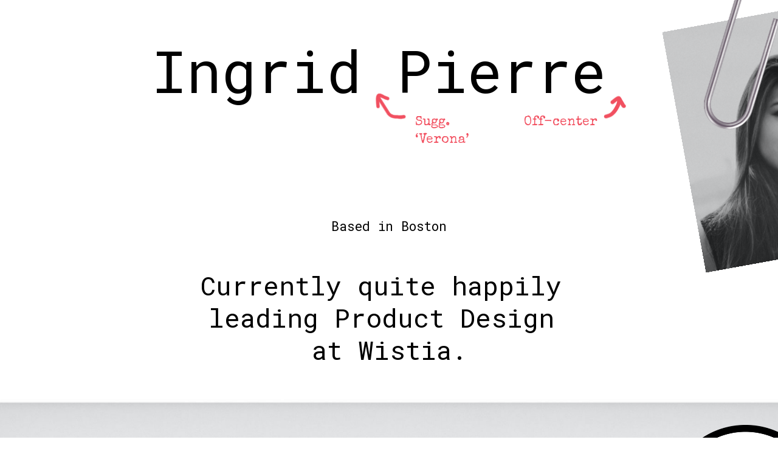

--- FILE ---
content_type: text/html; charset=utf-8
request_url: https://ingridpierre.com/
body_size: 21635
content:
<!DOCTYPE html><html><head><meta charSet="utf-8"/><meta name="viewport" content="width=device-width"/><title>Ingrid Pierre</title><meta name="robots" content="noodp,noydir"/><meta property="og:title" content="Ingrid Pierre"/><meta name="twitter:title" content="Ingrid Pierre"/><meta name="description" content="I&#x27;m a product designer based in Boston. Currently, I&#x27;m enjoying my time at Wistia as Director of Product Design. Previously I&#x27;ve worked on mission-driven teams at the MBTA and Ovia."/><meta name="twitter:description" content="I&#x27;m a product designer based in Boston. Currently, I&#x27;m enjoying my time at Wistia as Director of Product Design. Previously I&#x27;ve worked on mission-driven teams at the MBTA and Ovia."/><meta property="og:image" content="https://preview.mmm.page/?url=ingridpierre.com"/><meta name="twitter:card" content="summary_large_image"/><link rel="icon" type="image/x-icon" href="https://static.mmm.page/favicon_small.png"/><link rel="preconnect" href="https://fonts.googleapis.com"/><link rel="preconnect" href="https://fonts.gstatic.com"/><link rel="stylesheet" data-href="https://fonts.googleapis.com/css2?family=Comic+Neue:ital,wght@0,400&amp;family=Roboto+Mono:ital,wght@0,400;0,700;1,400;1,700&amp;family=Lato:ital,wght@0,400&amp;family=Special+Elite:ital,wght@0,400&amp;display=swap" data-optimized-fonts="true"/><script async="" src="https://www.googletagmanager.com/gtag/js"></script><script nonce="IFIHWfZUQKHIzq4OH6fB2g==">window.dataLayer = window.dataLayer || []; function gtag(){dataLayer.push(arguments);} gtag('js', new Date()); gtag('config', 'G-8BJLZRVJ25');</script><meta name="next-head-count" content="16"/><link rel="preload" href="https://static.mmm.dev/_next/static/css/eca3849b081835ba.css" as="style"/><link rel="stylesheet" href="https://static.mmm.dev/_next/static/css/eca3849b081835ba.css" data-n-g=""/><link rel="preload" href="https://static.mmm.dev/_next/static/css/4604298f0a8ef615.css" as="style"/><link rel="stylesheet" href="https://static.mmm.dev/_next/static/css/4604298f0a8ef615.css" data-n-p=""/><noscript data-n-css=""></noscript><script defer="" nomodule="" src="https://static.mmm.dev/_next/static/chunks/polyfills-c67a75d1b6f99dc8.js"></script><script src="https://static.mmm.dev/_next/static/chunks/webpack-8076cdfd83acc5ce.js" defer=""></script><script src="https://static.mmm.dev/_next/static/chunks/framework-72e0de16456dd51e.js" defer=""></script><script src="https://static.mmm.dev/_next/static/chunks/main-8d93af4e4671f99f.js" defer=""></script><script src="https://static.mmm.dev/_next/static/chunks/pages/_app-231841bd2fc7cd9e.js" defer=""></script><script src="https://static.mmm.dev/_next/static/chunks/1c5778af-1dcee92ad75a2a57.js" defer=""></script><script src="https://static.mmm.dev/_next/static/chunks/9c13ce6a-2dd39c6abb272538.js" defer=""></script><script src="https://static.mmm.dev/_next/static/chunks/fec483df-5b4144cd94fc60ec.js" defer=""></script><script src="https://static.mmm.dev/_next/static/chunks/3b9d1622-770300d35c556c1a.js" defer=""></script><script src="https://static.mmm.dev/_next/static/chunks/41-b0ab7aeeb47bfce1.js" defer=""></script><script src="https://static.mmm.dev/_next/static/chunks/514-5793174ce0fd4290.js" defer=""></script><script src="https://static.mmm.dev/_next/static/chunks/pages/index-750abfc631e3344e.js" defer=""></script><script src="https://static.mmm.dev/_next/static/6a6bd97747818d303b0ae8b7e591b3385e224808/_buildManifest.js" defer=""></script><script src="https://static.mmm.dev/_next/static/6a6bd97747818d303b0ae8b7e591b3385e224808/_ssgManifest.js" defer=""></script><link rel="stylesheet" href="https://fonts.googleapis.com/css2?family=Comic+Neue:ital,wght@0,400&family=Roboto+Mono:ital,wght@0,400;0,700;1,400;1,700&family=Lato:ital,wght@0,400&family=Special+Elite:ital,wght@0,400&display=swap"/></head><body><div id="__next"><div class="site-view" style="background:#ffffff"><div class="main-container"><main class="body-content"><div class="page-view autoresponsive" style="background-color:#ffffff"><h1 class="hidden">Ingrid Pierre</h1><section id="section-main" data-type="section" data-section-id="c2af48dc-91ef-484a-b9b5-9aa9d3288111" class="" style="--parent-rpx:var(--rpx)"><div data-type="content" class="freeform" style="--max-width:800;--height:6778.044911702474;--scaler:0"><div id="image-49604" data-block-id="6ad100d0-f3d8-4549-a81a-8e97cef0748a" data-type="image" class="block" style="--height:286;--width:157;--x:996;--y:70;--z:50005;--rotation:0;--scale-x:1;--scale-y:1"><div class="block-content" style="overflow:hidden"><picture><source srcSet="https://asset.mmm.dev/93/dcadb212ae4328b24fd96bf28f02e8/1hlj9ba.png?width=128 128w,https://asset.mmm.dev/93/dcadb212ae4328b24fd96bf28f02e8/1hlj9ba.png?width=256 256w,https://asset.mmm.dev/93/dcadb212ae4328b24fd96bf28f02e8/1hlj9ba.png?width=512 512w,https://asset.mmm.dev/93/dcadb212ae4328b24fd96bf28f02e8/1hlj9ba.png?width=1024 1024w,https://asset.mmm.dev/93/dcadb212ae4328b24fd96bf28f02e8/1hlj9ba.png?width=2048 2048w" sizes="(max-width: 600px) 26.111422246554085vw, 156.6685334793245px"/><img src="https://asset.mmm.page/93/dcadb212ae4328b24fd96bf28f02e8/1hlj9ba.png" title="" alt="" draggable="false" loading="eager"/></picture></div></div><div id="image-71612" data-block-id="f9db11a4-0e8b-4590-ba9a-dc235a129fde" data-type="image" class="block" style="--height:402;--width:377;--x:1071;--y:217;--z:49975;--rotation:-10.31;--scale-x:1;--scale-y:1"><div class="block-content" style="overflow:hidden"><picture><source srcSet="https://asset.mmm.dev/3c/5acc04759c47f9bd3a51c7ba0e2d25/1xxlysh.png?width=128 128w,https://asset.mmm.dev/3c/5acc04759c47f9bd3a51c7ba0e2d25/1xxlysh.png?width=256 256w,https://asset.mmm.dev/3c/5acc04759c47f9bd3a51c7ba0e2d25/1xxlysh.png?width=512 512w,https://asset.mmm.dev/3c/5acc04759c47f9bd3a51c7ba0e2d25/1xxlysh.png?width=1024 1024w,https://asset.mmm.dev/3c/5acc04759c47f9bd3a51c7ba0e2d25/1xxlysh.png?width=2048 2048w" sizes="(max-width: 600px) 62.82375169836957vw, 376.9425101902174px"/><img src="https://asset.mmm.page/3c/5acc04759c47f9bd3a51c7ba0e2d25/1xxlysh.png" title="" alt="" draggable="false" loading="lazy"/></picture></div></div><div id="b-13cef539-390e-4256-875f-f5b819103e41" data-block-id="13cef539-390e-4256-875f-f5b819103e41" data-type="text" class="block overflow-visible" style="--height:120;--width:766;--x:383;--y:116;--z:49910;--rotation:0;--scale-x:1;--scale-y:1"><div class="block-content overflow-visible"><div class="text-content"><p style="font-family: &quot;Roboto Mono&quot;; --font-size: 96; line-height: 1.25; text-align: center"><span style="color: rgb(0, 0, 0)">Ingrid Pierre</span></p></div></div></div><div id="drawing-58470" data-block-id="f2f3b910-5e39-47de-8630-9783bb8e9fe8" data-type="drawing" class="block" style="--height:64;--width:37;--x:400;--y:176;--z:49955;--rotation:-32.3;--scale-x:1;--scale-y:1"><div class="block-content" style="overflow:hidden"><svg viewBox="0 0 44 72" preserveAspectRatio="none"><path d="M 1.582492480249016 22.88288056628795 Q 1.58 22.88 3.6 19.15 5.61 15.41 7.38 12.57 9.15 9.74 10.65 8.05 12.14 6.37 13.78 5.41 15.41 4.45 17.63 4.55 19.85 4.64 21.94 6.78 24.02 8.91 25.29 11.31 26.56 13.7 27.77 15.27 28.97 16.83 30.05 18.09 31.13 19.34 31.4 19.78 31.67 20.23 31.79 20.73 31.9 21.24 31.85 21.75 31.79 22.27 31.58 22.74 31.36 23.21 31.01 23.59 30.66 23.96 30.2 24.21 29.74 24.45 29.23 24.54 28.72 24.63 28.21 24.55 27.7 24.47 27.24 24.23 26.78 23.99 26.42 23.61 26.07 23.24 25.85 22.77 25.63 22.3 25.57 21.79 25.51 21.27 25.62 20.76 25.73 20.26 25.99 19.81 26.26 19.37 26.65 19.03 27.04 18.69 27.52 18.5 28 18.31 28.52 18.28 29.04 18.24 29.53 18.38 30.03 18.52 30.46 18.8 30.89 19.09 31.21 19.5 31.53 19.91 31.69 20.4 31.86 20.89 31.86 21.41 31.87 21.93 31.7 22.42 31.54 22.91 31.23 23.33 30.92 23.74 30.49 24.03 30.06 24.32 29.57 24.47 29.07 24.61 28.55 24.58 28.03 24.56 27.55 24.37 27.07 24.18 26.67 23.84 26.28 23.51 26.28 23.51 26.28 23.51 25.07 22.1 23.86 20.68 22.37 18.67 20.89 16.67 18.85 13.7 16.8 10.72 15.68 11.94 14.57 13.16 12.9 15.8 11.24 18.44 9.23 22.18 7.22 25.92 7 26.23 6.77 26.55 6.48 26.8 6.19 27.05 5.85 27.23 5.5 27.4 5.13 27.49 4.75 27.58 4.37 27.58 3.98 27.57 3.61 27.48 3.23 27.38 2.89 27.2 2.55 27.01 2.27 26.76 1.98 26.5 1.77 26.18 1.55 25.86 1.42 25.49 1.28 25.13 1.24 24.75 1.2 24.37 1.25 23.98 1.3 23.6 1.44 23.24 1.58 22.88 1.58 22.88 Z" fill="rgba(241, 80, 96, 1)"></path><path d="M 17.599999999999977 10.400000000000006 Q 17.6 10.4 17.6 15.58 17.6 20.75 17.6 26.69 17.6 32.62 17.6 37.16 17.6 41.7 17.59 44.44 17.58 47.18 18.32 48.65 19.07 50.12 20.12 51.54 21.17 52.96 22.53 53.95 23.9 54.94 25.61 55.97 27.32 56.99 29.14 58.46 30.97 59.93 34.19 61.4 37.4 62.88 37.88 63.08 38.36 63.27 38.75 63.62 39.14 63.96 39.4 64.4 39.66 64.85 39.76 65.36 39.86 65.87 39.8 66.38 39.74 66.89 39.51 67.36 39.29 67.83 38.93 68.2 38.56 68.57 38.1 68.8 37.64 69.04 37.13 69.11 36.62 69.19 36.11 69.1 35.6 69.01 35.14 68.76 34.69 68.51 34.34 68.13 33.99 67.74 33.78 67.27 33.57 66.8 33.52 66.28 33.47 65.77 33.59 65.26 33.71 64.76 33.99 64.32 34.26 63.88 34.66 63.55 35.06 63.22 35.54 63.04 36.03 62.85 36.55 62.83 37.06 62.81 37.56 62.96 38.06 63.11 38.48 63.4 38.9 63.7 39.21 64.12 39.52 64.54 39.68 65.03 39.83 65.52 39.82 66.04 39.82 66.56 39.64 67.05 39.47 67.53 39.15 67.94 38.83 68.35 38.4 68.63 37.96 68.92 37.46 69.05 36.96 69.18 36.45 69.14 35.93 69.1 35.93 69.1 35.93 69.1 32.83 67.95 29.73 66.79 28.34 65.84 26.94 64.9 25.46 63.68 23.98 62.46 21.97 61.22 19.96 59.98 17.98 58.35 16 56.72 14.59 54.67 13.18 52.63 12.2 50 11.22 47.37 11.21 44.53 11.2 41.7 11.2 37.16 11.2 32.62 11.2 26.69 11.2 20.75 11.2 15.58 11.2 10.4 11.25 10.02 11.29 9.63 11.43 9.27 11.57 8.91 11.79 8.6 12 8.28 12.29 8.02 12.58 7.77 12.92 7.59 13.27 7.41 13.64 7.32 14.01 7.22 14.4 7.22 14.79 7.22 15.16 7.32 15.53 7.41 15.88 7.59 16.22 7.77 16.51 8.02 16.8 8.28 17.01 8.6 17.23 8.91 17.37 9.27 17.51 9.63 17.55 10.02 17.6 10.4 17.6 10.4 Z" fill="rgba(241, 80, 96, 1)"></path></svg></div></div><div id="drawing-69837" data-block-id="d8f3c3f5-d910-4d56-811a-223c2f2a3649" data-type="drawing" class="block" style="--height:42;--width:43;--x:772;--y:176;--z:49930;--rotation:-90;--scale-x:-1;--scale-y:1"><div class="block-content" style="overflow:hidden"><svg viewBox="0 0 79 71" preserveAspectRatio="none"><path d="M 73.5450878769962 11.870339961561305 Q 73.55 11.87 72.1 16.49 70.65 21.11 68.32 25.12 65.98 29.13 62.31 32.61 58.65 36.09 55.02 38.68 51.39 41.27 47.31 43.35 43.22 45.44 38.36 47.78 33.5 50.12 27.34 51.24 21.18 52.36 17.92 52.92 14.65 53.47 14.87 47.63 15.09 41.79 16 41.84 16.9 41.9 17.74 42.23 18.58 42.57 19.27 43.16 19.96 43.75 20.42 44.52 20.89 45.3 21.08 46.19 21.27 47.07 21.17 47.97 21.07 48.87 20.69 49.7 20.31 50.52 19.68 51.17 19.06 51.83 18.26 52.25 17.45 52.67 16.56 52.82 15.67 52.96 14.77 52.81 13.88 52.66 13.08 52.24 12.28 51.81 11.66 51.15 11.04 50.49 10.66 49.67 10.28 48.84 10.19 47.94 10.09 47.04 10.29 46.16 10.48 45.27 10.95 44.5 11.42 43.72 12.12 43.14 12.81 42.55 13.65 42.22 14.49 41.89 15.4 41.84 16.3 41.8 17.18 42.04 18.05 42.29 18.8 42.8 19.54 43.31 20.09 44.03 20.64 44.75 20.92 45.61 21.21 46.47 21.21 47.38 21.2 48.28 20.91 49.14 20.62 50 20.07 50.72 19.52 51.44 18.77 51.94 18.02 52.45 17.14 52.69 16.27 52.93 16.27 52.93 16.27 52.93 15.57 47.5 14.87 42.08 20.05 41.45 25.22 40.83 29.15 39.56 33.09 38.29 35.64 36.86 38.2 35.43 41.57 33.77 44.94 32.11 48.03 29.95 51.13 27.79 53.8 25.52 56.48 23.24 58.24 20.47 60 17.69 61.43 13.11 62.85 8.53 63.13 7.91 63.41 7.3 63.83 6.77 64.24 6.24 64.78 5.82 65.31 5.41 65.92 5.13 66.54 4.85 67.2 4.73 67.87 4.61 68.54 4.65 69.21 4.69 69.86 4.89 70.5 5.1 71.08 5.45 71.66 5.79 72.13 6.27 72.61 6.75 72.96 7.33 73.31 7.91 73.51 8.55 73.71 9.2 73.75 9.87 73.79 10.54 73.67 11.21 73.54 11.87 73.55 11.87 Z" fill="rgba(241, 80, 96, 1)"></path><path d="M 29.38549218462854 31.920437497447555 Q 29.39 31.92 27.09 34.51 24.79 37.1 22.11 40.21 19.43 43.33 22.7 44.97 25.97 46.61 28.87 48.49 31.77 50.37 34.49 51.59 37.21 52.82 38.93 54.29 40.65 55.76 41.21 56.47 41.77 57.19 42.07 58.04 42.37 58.89 42.39 59.8 42.4 60.71 42.12 61.57 41.85 62.43 41.31 63.16 40.78 63.89 40.03 64.41 39.29 64.93 38.42 65.19 37.55 65.45 36.65 65.41 35.74 65.38 34.9 65.05 34.05 64.73 33.35 64.16 32.65 63.58 32.17 62.81 31.69 62.04 31.48 61.16 31.27 60.28 31.36 59.38 31.44 58.48 31.81 57.65 32.18 56.82 32.79 56.15 33.4 55.48 34.19 55.05 34.99 54.61 35.88 54.45 36.77 54.29 37.67 54.42 38.56 54.55 39.37 54.97 40.18 55.38 40.81 56.02 41.45 56.67 41.84 57.49 42.23 58.31 42.34 59.2 42.46 60.1 42.28 60.99 42.09 61.88 41.64 62.66 41.18 63.45 40.5 64.04 39.82 64.64 38.99 64.99 38.15 65.34 37.25 65.4 36.34 65.46 35.47 65.24 34.59 65.01 33.83 64.51 33.07 64.01 33.07 64.01 33.07 64.01 31.75 62.84 30.42 61.66 27.77 60.5 25.11 59.34 22.75 57.83 20.39 56.32 17.02 54.72 13.64 53.12 10.39 51.05 7.15 48.98 6.8 46.03 6.44 43.08 8.53 39.75 10.62 36.42 13.52 33.04 16.41 29.65 18.71 27.07 21.01 24.48 21.52 24.03 22.03 23.59 22.62 23.27 23.22 22.96 23.88 22.8 24.53 22.64 25.21 22.64 25.88 22.64 26.54 22.8 27.19 22.97 27.79 23.28 28.39 23.6 28.89 24.05 29.4 24.49 29.78 25.05 30.16 25.61 30.4 26.24 30.64 26.87 30.72 27.54 30.8 28.21 30.72 28.88 30.63 29.55 30.39 30.18 30.15 30.81 29.77 31.37 29.39 31.92 29.39 31.92 Z" fill="rgba(241, 80, 96, 1)"></path></svg></div></div><div id="section-71262" data-block-id="de39e9f3-b0bd-484b-8f50-b0405152f550" data-type="text" class="block overflow-visible" style="--height:92;--width:154;--x:504;--y:217;--z:49960;--rotation:0;--scale-x:1;--scale-y:1"><div class="block-content overflow-visible" style="overflow:visible;padding:calc(15.999999999999998 * var(--rpx))"><div class="text-content"><p style="font-family: &quot;Special Elite&quot;; --font-size: 21.33333333333333; line-height: 1.4"><span style="color: rgb(242, 80, 96)">Sugg. ‘Verona’</span></p></div></div></div><div id="text-82886" data-block-id="a99e0b84-3d7b-4f6d-8b66-1b4fbf0f47ac" data-type="text" class="block overflow-visible" style="--height:62;--width:154;--x:683;--y:202;--z:49935;--rotation:0;--scale-x:1;--scale-y:1"><div class="block-content overflow-visible" style="overflow:visible;padding:calc(15.999999999999998 * var(--rpx))"><div class="text-content"><p style="font-family: &quot;Special Elite&quot;; --font-size: 21.33333333333333; line-height: 1.4"><span style="color: rgb(242, 80, 96)">Off-center</span></p></div></div></div><div id="text-01717" data-block-id="28e3a302-8119-4d57-b0ca-32d283a847af" data-type="text" class="block overflow-visible" style="--height:62;--width:720;--x:400;--y:373;--z:49965;--rotation:0;--scale-x:1;--scale-y:1"><div class="block-content overflow-visible" style="overflow:visible;padding:calc(15.999999999999998 * var(--rpx))"><div class="text-content"><p style="font-family: &quot;Roboto Mono&quot;; --font-size: 21.33333333333333; line-height: 1.4; text-align: center"><span style="color: rgb(0, 0, 0)">Based in Boston</span></p></div></div></div><div id="b-2eac3232-48c3-4afe-8d79-7eb3e043fc1c" data-block-id="2eac3232-48c3-4afe-8d79-7eb3e043fc1c" data-type="text" class="block overflow-visible" style="--height:160;--width:630;--x:400;--y:523;--z:49915;--rotation:0;--scale-x:1;--scale-y:1"><div class="block-content overflow-visible"><div class="text-content"><p style="font-family: &quot;Roboto Mono&quot;; --font-size: 42.66666666666666; line-height: 1.25; text-align: center"><span style="color: rgb(0, 0, 0)">Currently quite happily leading Product Design at Wistia.</span></p></div></div></div><div id="image-88805" data-block-id="6f1a180d-0adc-4226-92f7-0a808f0e51e0" data-type="image" class="block locked" style="--height:1085;--width:1511;--x:409;--y:1193;--z:49900;--rotation:0;--scale-x:1;--scale-y:1"><div class="block-content" style="overflow:hidden"><picture><source srcSet="https://asset.mmm.dev/8f/2a5438597a4788a6bb253e32fc4d5b/jjsz48.jpeg?width=128 128w,https://asset.mmm.dev/8f/2a5438597a4788a6bb253e32fc4d5b/jjsz48.jpeg?width=256 256w,https://asset.mmm.dev/8f/2a5438597a4788a6bb253e32fc4d5b/jjsz48.jpeg?width=512 512w,https://asset.mmm.dev/8f/2a5438597a4788a6bb253e32fc4d5b/jjsz48.jpeg?width=1024 1024w,https://asset.mmm.dev/8f/2a5438597a4788a6bb253e32fc4d5b/jjsz48.jpeg?width=2048 2048w" sizes="(max-width: 600px) 251.9000807721953vw, 1511.4004846331718px"/><img src="https://asset.mmm.page/8f/2a5438597a4788a6bb253e32fc4d5b/jjsz48.jpeg" title="" alt="" draggable="false" loading="lazy"/></picture></div></div><div id="image-94715" data-block-id="da7640db-33d2-4017-a082-d7d22080aed9" data-type="image" class="block" style="--height:259;--width:259;--x:986;--y:828;--z:50010;--rotation:0;--scale-x:1;--scale-y:1"><div class="block-content" style="overflow:hidden"><picture><source srcSet="https://asset.mmm.dev/55/5ae4564af1439dae6496752e8ffcc6/1eq7zjj.png?width=128 128w,https://asset.mmm.dev/55/5ae4564af1439dae6496752e8ffcc6/1eq7zjj.png?width=256 256w,https://asset.mmm.dev/55/5ae4564af1439dae6496752e8ffcc6/1eq7zjj.png?width=512 512w,https://asset.mmm.dev/55/5ae4564af1439dae6496752e8ffcc6/1eq7zjj.png?width=1024 1024w,https://asset.mmm.dev/55/5ae4564af1439dae6496752e8ffcc6/1eq7zjj.png?width=2048 2048w" sizes="(max-width: 600px) 43.18212212456597vw, 259.0927327473958px"/><img src="https://asset.mmm.page/55/5ae4564af1439dae6496752e8ffcc6/1eq7zjj.png" title="" alt="" draggable="false" loading="lazy"/></picture></div></div><div id="image-92090" data-block-id="d8d0656e-d27e-4254-91c2-242ad156c8bc" data-type="image" class="block hyperlinked" style="--height:154;--width:617;--x:319;--y:839;--z:49985;--rotation:10.54;--scale-x:1;--scale-y:1"><div class="block-content grow-on-hover" style="overflow:hidden"><a aria-label="" class="link-overlay" href="https://wistia.com" target="_self"><picture><source srcSet="https://asset.mmm.dev/98/e70754dae04140b92fbb798254cfb5/1yqyzj7.png?width=128 128w,https://asset.mmm.dev/98/e70754dae04140b92fbb798254cfb5/1yqyzj7.png?width=256 256w,https://asset.mmm.dev/98/e70754dae04140b92fbb798254cfb5/1yqyzj7.png?width=512 512w,https://asset.mmm.dev/98/e70754dae04140b92fbb798254cfb5/1yqyzj7.png?width=1024 1024w,https://asset.mmm.dev/98/e70754dae04140b92fbb798254cfb5/1yqyzj7.png?width=2048 2048w" sizes="(max-width: 600px) 102.76353537580012vw, 616.5812122548007px"/><img src="https://asset.mmm.page/98/e70754dae04140b92fbb798254cfb5/1yqyzj7.png" title="" alt="" draggable="false" loading="lazy"/></picture></a></div></div><div id="image-79122" data-block-id="a0a668e9-78d1-4868-ae54-7a0808bcc7b8" data-type="image" class="block hyperlinked" style="--height:324;--width:402;--x:705;--y:1193;--z:49980;--rotation:-4.41;--scale-x:1;--scale-y:1"><div class="block-content grow-on-hover" style="overflow:hidden"><a aria-label="" class="link-overlay" href="https://ingridpierre.com/mbtacrowding" target="_self"><picture><source srcSet="https://asset.mmm.dev/49/2946379095462e9eb0f25fa3f96da8/1c4ramh.png?width=128 128w,https://asset.mmm.dev/49/2946379095462e9eb0f25fa3f96da8/1c4ramh.png?width=256 256w,https://asset.mmm.dev/49/2946379095462e9eb0f25fa3f96da8/1c4ramh.png?width=512 512w,https://asset.mmm.dev/49/2946379095462e9eb0f25fa3f96da8/1c4ramh.png?width=1024 1024w,https://asset.mmm.dev/49/2946379095462e9eb0f25fa3f96da8/1c4ramh.png?width=2048 2048w" sizes="(max-width: 600px) 66.96470465366023vw, 401.78822792196144px"/><img src="https://asset.mmm.page/49/2946379095462e9eb0f25fa3f96da8/1c4ramh.png" title="" alt="" draggable="false" loading="lazy"/></picture></a></div></div><div id="image-15722" data-block-id="932f3159-b3b1-4b79-a819-32a60a7b3f72" data-type="image" class="block" style="--height:319;--width:319;--x:-163;--y:1473;--z:50015;--rotation:0;--scale-x:1;--scale-y:1"><div class="block-content" style="overflow:hidden"><picture><source srcSet="https://asset.mmm.dev/2b/684a0af1d349f7af75fe4533dbbcd1/qjwxl9.png?width=128 128w,https://asset.mmm.dev/2b/684a0af1d349f7af75fe4533dbbcd1/qjwxl9.png?width=256 256w,https://asset.mmm.dev/2b/684a0af1d349f7af75fe4533dbbcd1/qjwxl9.png?width=512 512w,https://asset.mmm.dev/2b/684a0af1d349f7af75fe4533dbbcd1/qjwxl9.png?width=1024 1024w,https://asset.mmm.dev/2b/684a0af1d349f7af75fe4533dbbcd1/qjwxl9.png?width=2048 2048w" sizes="(max-width: 600px) 53.13666449652777vw, 318.81998697916663px"/><img src="https://asset.mmm.page/2b/684a0af1d349f7af75fe4533dbbcd1/qjwxl9.png" title="" alt="" draggable="false" loading="lazy"/></picture></div></div><div id="image-28424" data-block-id="6a013612-25ae-4eb0-8624-2e4b45c682ed" data-type="image" class="block" style="--height:158;--width:158;--x:713;--y:1534;--z:49990;--rotation:3.51;--scale-x:1;--scale-y:1"><div class="block-content" style="overflow:hidden"><picture><source srcSet="https://asset.mmm.dev/c8/b54de6946d4f96987223a693c1a98c/16jz1s8.png?width=128 128w,https://asset.mmm.dev/c8/b54de6946d4f96987223a693c1a98c/16jz1s8.png?width=256 256w,https://asset.mmm.dev/c8/b54de6946d4f96987223a693c1a98c/16jz1s8.png?width=512 512w,https://asset.mmm.dev/c8/b54de6946d4f96987223a693c1a98c/16jz1s8.png?width=1024 1024w,https://asset.mmm.dev/c8/b54de6946d4f96987223a693c1a98c/16jz1s8.png?width=2048 2048w" sizes="(max-width: 600px) 26.359307604879138vw, 158.15584562927484px"/><img src="https://asset.mmm.page/c8/b54de6946d4f96987223a693c1a98c/16jz1s8.png" title="" alt="" draggable="false" loading="lazy"/></picture></div></div><div id="image-71634" data-block-id="686a6262-3279-446c-8050-2c0a0c923dfb" data-type="image" class="block" style="--height:158;--width:158;--x:884;--y:1545;--z:49995;--rotation:0;--scale-x:1;--scale-y:1"><div class="block-content" style="overflow:hidden"><picture><source srcSet="https://asset.mmm.dev/af/b734e27276438cb4d9c6406e373312/lj7uyz.png?width=128 128w,https://asset.mmm.dev/af/b734e27276438cb4d9c6406e373312/lj7uyz.png?width=256 256w,https://asset.mmm.dev/af/b734e27276438cb4d9c6406e373312/lj7uyz.png?width=512 512w,https://asset.mmm.dev/af/b734e27276438cb4d9c6406e373312/lj7uyz.png?width=1024 1024w,https://asset.mmm.dev/af/b734e27276438cb4d9c6406e373312/lj7uyz.png?width=2048 2048w" sizes="(max-width: 600px) 26.38591851128472vw, 158.31551106770834px"/><img src="https://asset.mmm.page/af/b734e27276438cb4d9c6406e373312/lj7uyz.png" title="" alt="" draggable="false" loading="lazy"/></picture></div></div><div id="b-166d8064-78b9-43e8-b1ce-9b0ee2cd3745" data-block-id="166d8064-78b9-43e8-b1ce-9b0ee2cd3745" data-type="rich-button" class="block overflow-visible hyperlinked" style="--height:111;--width:386;--x:394;--y:1527;--z:50045;--rotation:-4.08;--scale-x:1;--scale-y:1"><div class="block-content grow-on-hover overflow-visible"><a aria-label="" class="link-overlay" href="https://ingridpierre.mmm.page/portfolio" target="_self"><div style="background:#f25060;--padding:45.151999999999994;border-radius:calc(8 * var(--rpx))" class="button dark-background"><span class="renderable-icon icon" style="mask-image:url(https://static.mmm.page/icon/6.2.1/fas/star.svg);-webkit-mask-image:url(https://static.mmm.page/icon/6.2.1/fas/star.svg);background-color:#fff;--width:37.626666666666665;--height:37.626666666666665" aria-hidden="true"></span><div class="inline-rich-text center label" style="color:#fff;--font-size:37.626666666666665;font-family:&quot;Roboto Mono&quot;">past work<!-- --></div></div></a></div></div><div id="image-30711" data-block-id="f530a117-a147-4dca-a029-68102abf62b9" data-type="image" class="block" style="--height:158;--width:157;--x:1051;--y:1555;--z:50000;--rotation:3.51;--scale-x:1;--scale-y:1"><div class="block-content" style="overflow:hidden"><picture><source srcSet="https://asset.mmm.dev/0b/ee8f08491346f8bc47332691deddb4/1nmu3na.png?width=128 128w,https://asset.mmm.dev/0b/ee8f08491346f8bc47332691deddb4/1nmu3na.png?width=256 256w,https://asset.mmm.dev/0b/ee8f08491346f8bc47332691deddb4/1nmu3na.png?width=512 512w,https://asset.mmm.dev/0b/ee8f08491346f8bc47332691deddb4/1nmu3na.png?width=1024 1024w,https://asset.mmm.dev/0b/ee8f08491346f8bc47332691deddb4/1nmu3na.png?width=2048 2048w" sizes="(max-width: 600px) 26.24955717530909vw, 157.49734305185456px"/><img src="https://asset.mmm.page/0b/ee8f08491346f8bc47332691deddb4/1nmu3na.png" title="" alt="" draggable="false" loading="lazy"/></picture></div></div><div id="image-02018" data-block-id="f22762a1-94fd-4016-86ca-04c3e71dfde7" data-type="image" class="block" style="--height:1248;--width:936;--x:-400;--y:2494;--z:49895;--rotation:0;--scale-x:1;--scale-y:1"><div class="block-content" style="overflow:hidden"><picture><source srcSet="https://asset.mmm.dev/62/91e2dfd55f4ea7886b94d471395e96/1ju736c.png?width=128 128w,https://asset.mmm.dev/62/91e2dfd55f4ea7886b94d471395e96/1ju736c.png?width=256 256w,https://asset.mmm.dev/62/91e2dfd55f4ea7886b94d471395e96/1ju736c.png?width=512 512w,https://asset.mmm.dev/62/91e2dfd55f4ea7886b94d471395e96/1ju736c.png?width=1024 1024w,https://asset.mmm.dev/62/91e2dfd55f4ea7886b94d471395e96/1ju736c.png?width=2048 2048w" sizes="(max-width: 600px) 155.9788940449546vw, 935.8733642697275px"/><img src="https://asset.mmm.page/62/91e2dfd55f4ea7886b94d471395e96/1ju736c.png" title="" alt="" draggable="false" loading="lazy"/></picture></div></div><div id="image-70167" data-block-id="4d221241-117a-4a3d-9655-6e2f738a4428" data-type="image" class="block hyperlinked" style="--height:275;--width:621;--x:379;--y:2182;--z:50030;--rotation:0;--scale-x:1;--scale-y:1"><div class="block-content grow-on-hover" style="overflow:hidden"><a aria-label="" class="link-overlay" href="https://verona-creative.com" target="_self"><picture><source srcSet="https://asset.mmm.dev/da/407523bc0d464dbc8c8c8a7972038f/wy0idw.png?width=128 128w,https://asset.mmm.dev/da/407523bc0d464dbc8c8c8a7972038f/wy0idw.png?width=256 256w,https://asset.mmm.dev/da/407523bc0d464dbc8c8c8a7972038f/wy0idw.png?width=512 512w,https://asset.mmm.dev/da/407523bc0d464dbc8c8c8a7972038f/wy0idw.png?width=1024 1024w,https://asset.mmm.dev/da/407523bc0d464dbc8c8c8a7972038f/wy0idw.png?width=2048 2048w" sizes="(max-width: 600px) 103.56834581163194vw, 621.4100748697916px"/><img src="https://asset.mmm.page/da/407523bc0d464dbc8c8c8a7972038f/wy0idw.png" title="" alt="" draggable="false" loading="lazy"/></picture></a></div></div><div id="section-18911" data-block-id="2c0336fd-8888-4c2a-b6a2-39cf8c9df3c9" data-type="text" class="block overflow-visible" style="--height:62;--width:720;--x:379;--y:2350;--z:50035;--rotation:0;--scale-x:1;--scale-y:1"><div class="block-content overflow-visible" style="overflow:visible;padding:calc(15.999999999999998 * var(--rpx))"><div class="text-content"><p style="font-family: &quot;Roboto Mono&quot;; --font-size: 21.33333333333333; line-height: 1.4; text-align: center"><span style="color: rgb(0, 0, 0)">Publishing graphic novels and short comics.</span></p></div></div></div><div id="image-76784" data-block-id="b0b78f8b-bb45-46b3-8cf5-d67a3c273c1c" data-type="image" class="block" style="--height:253;--width:245;--x:1248;--y:2453;--z:50070;--rotation:0;--scale-x:1;--scale-y:1"><div class="block-content" style="overflow:hidden"><picture><source srcSet="https://asset.mmm.dev/3e/859bf2b89149d1926a9caf4efec4a4/1mg1scq.PNG?width=128 128w,https://asset.mmm.dev/3e/859bf2b89149d1926a9caf4efec4a4/1mg1scq.PNG?width=256 256w,https://asset.mmm.dev/3e/859bf2b89149d1926a9caf4efec4a4/1mg1scq.PNG?width=512 512w,https://asset.mmm.dev/3e/859bf2b89149d1926a9caf4efec4a4/1mg1scq.PNG?width=1024 1024w,https://asset.mmm.dev/3e/859bf2b89149d1926a9caf4efec4a4/1mg1scq.PNG?width=2048 2048w" sizes="(max-width: 600px) 40.786773186349095vw, 244.72063911809457px"/><img src="https://asset.mmm.page/3e/859bf2b89149d1926a9caf4efec4a4/1mg1scq.PNG" title="" alt="" draggable="false" loading="lazy"/></picture></div></div><div id="section-28385" data-block-id="cf4545b4-ac97-4d78-a234-e65c15868f1b" data-type="rich-button" class="block overflow-visible hyperlinked" style="--height:98;--width:518;--x:403;--y:2494;--z:50050;--rotation:4.73;--scale-x:1;--scale-y:1"><div class="block-content grow-on-hover overflow-visible"><a aria-label="" class="link-overlay" href="https://verona-creative.com" target="_self"><div style="background:#f25060;--padding:40.10748181341243;border-radius:calc(8 * var(--rpx))" class="button icon-left dark-background"><span class="renderable-icon icon" style="mask-image:url(https://static.mmm.page/icon/6.2.1/fas/star.svg);-webkit-mask-image:url(https://static.mmm.page/icon/6.2.1/fas/star.svg);background-color:#fff;--width:33.422901511177024;--height:33.422901511177024" aria-hidden="true"></span><div class="inline-rich-text center label" style="color:#fff;--font-size:33.422901511177024;font-family:&quot;Roboto Mono&quot;">comics and ephemera<!-- --></div></div></a></div></div><div id="image-47286" data-block-id="637a080f-20ae-4d8b-945b-d1c458c78a28" data-type="image" class="block" style="--height:206;--width:230;--x:984;--y:2608;--z:50065;--rotation:0;--scale-x:1;--scale-y:1"><div class="block-content" style="overflow:hidden"><picture><source srcSet="https://asset.mmm.dev/2c/9b6ef4789941d0bb586047d7de076a/cd735u.jpeg?width=128 128w,https://asset.mmm.dev/2c/9b6ef4789941d0bb586047d7de076a/cd735u.jpeg?width=256 256w,https://asset.mmm.dev/2c/9b6ef4789941d0bb586047d7de076a/cd735u.jpeg?width=512 512w,https://asset.mmm.dev/2c/9b6ef4789941d0bb586047d7de076a/cd735u.jpeg?width=1024 1024w,https://asset.mmm.dev/2c/9b6ef4789941d0bb586047d7de076a/cd735u.jpeg?width=2048 2048w" sizes="(max-width: 600px) 38.26301852941945vw, 229.57811117651667px"/><img src="https://asset.mmm.page/2c/9b6ef4789941d0bb586047d7de076a/cd735u.jpeg" title="" alt="" draggable="false" loading="lazy"/></picture></div></div><div id="image-79049" data-block-id="48d77df1-3706-464c-8f53-a29112a42dc6" data-type="image" class="block hyperlinked" style="--height:1080;--width:905;--x:500;--y:3085;--z:50020;--rotation:11.22;--scale-x:1;--scale-y:1"><div class="block-content grow-on-hover" style="overflow:hidden"><a aria-label="" class="link-overlay" href="https://verona-creative.com/products/girls-steal-your-beauty" target="_self"><picture><source srcSet="https://asset.mmm.dev/ac/0207375a9a4a978a3df160cd12a660/9fhabe.png?width=128 128w,https://asset.mmm.dev/ac/0207375a9a4a978a3df160cd12a660/9fhabe.png?width=256 256w,https://asset.mmm.dev/ac/0207375a9a4a978a3df160cd12a660/9fhabe.png?width=512 512w,https://asset.mmm.dev/ac/0207375a9a4a978a3df160cd12a660/9fhabe.png?width=1024 1024w,https://asset.mmm.dev/ac/0207375a9a4a978a3df160cd12a660/9fhabe.png?width=2048 2048w" sizes="(max-width: 600px) 150.87141027628726vw, 905.2284616577235px"/><img src="https://asset.mmm.page/ac/0207375a9a4a978a3df160cd12a660/9fhabe.png" title="" alt="" draggable="false" loading="lazy"/></picture></a></div></div><div id="image-00296" data-block-id="6d051bc8-7333-43b0-8d5b-8bfdc5c5846d" data-type="image" class="block hyperlinked" style="--height:1025;--width:936;--x:1208;--y:3173;--z:50025;--rotation:5.87;--scale-x:1;--scale-y:1"><div class="block-content grow-on-hover" style="overflow:hidden"><a aria-label="" class="link-overlay" href="https://verona-creative.com/products/do-no-resuscitate" target="_self"><picture><source srcSet="https://asset.mmm.dev/eb/5075894a9e45edb0ff332a3a63fb5b/i79p7m.png?width=128 128w,https://asset.mmm.dev/eb/5075894a9e45edb0ff332a3a63fb5b/i79p7m.png?width=256 256w,https://asset.mmm.dev/eb/5075894a9e45edb0ff332a3a63fb5b/i79p7m.png?width=512 512w,https://asset.mmm.dev/eb/5075894a9e45edb0ff332a3a63fb5b/i79p7m.png?width=1024 1024w,https://asset.mmm.dev/eb/5075894a9e45edb0ff332a3a63fb5b/i79p7m.png?width=2048 2048w" sizes="(max-width: 600px) 155.94190289915372vw, 935.6514173949222px"/><img src="https://asset.mmm.page/eb/5075894a9e45edb0ff332a3a63fb5b/i79p7m.png" title="" alt="" draggable="false" loading="lazy"/></picture></a></div></div><div id="image-54272" data-block-id="7baf8838-6e11-43dc-aebb-446fc850ed59" data-type="image" class="block" style="--height:758;--width:805;--x:-506;--y:3173;--z:50060;--rotation:0;--scale-x:1;--scale-y:1"><div class="block-content" style="overflow:hidden"><picture><source srcSet="https://asset.mmm.dev/ca/27b2ff79514aa9aebc5240a844456f/1362pcd.png?width=128 128w,https://asset.mmm.dev/ca/27b2ff79514aa9aebc5240a844456f/1362pcd.png?width=256 256w,https://asset.mmm.dev/ca/27b2ff79514aa9aebc5240a844456f/1362pcd.png?width=512 512w,https://asset.mmm.dev/ca/27b2ff79514aa9aebc5240a844456f/1362pcd.png?width=1024 1024w,https://asset.mmm.dev/ca/27b2ff79514aa9aebc5240a844456f/1362pcd.png?width=2048 2048w" sizes="(max-width: 600px) 134.24944714197972vw, 805.4966828518784px"/><img src="https://asset.mmm.page/ca/27b2ff79514aa9aebc5240a844456f/1362pcd.png" title="" alt="" draggable="false" loading="lazy"/></picture></div></div><div id="image-41663" data-block-id="e5e8308e-2736-4d56-ba66-8ff60a5319db" data-type="image" class="block" style="--height:1059;--width:794;--x:-15;--y:3436;--z:50040;--rotation:0;--scale-x:1;--scale-y:1"><div class="block-content" style="overflow:hidden"><picture><source srcSet="https://asset.mmm.dev/3b/26efcfec454ceca0fda0d5d2bb2600/8b7oby.png?width=128 128w,https://asset.mmm.dev/3b/26efcfec454ceca0fda0d5d2bb2600/8b7oby.png?width=256 256w,https://asset.mmm.dev/3b/26efcfec454ceca0fda0d5d2bb2600/8b7oby.png?width=512 512w,https://asset.mmm.dev/3b/26efcfec454ceca0fda0d5d2bb2600/8b7oby.png?width=1024 1024w,https://asset.mmm.dev/3b/26efcfec454ceca0fda0d5d2bb2600/8b7oby.png?width=2048 2048w" sizes="(max-width: 600px) 132.32245221563872vw, 793.9347132938324px"/><img src="https://asset.mmm.page/3b/26efcfec454ceca0fda0d5d2bb2600/8b7oby.png" title="" alt="" draggable="false" loading="lazy"/></picture></div></div><div id="youtube-30062" data-block-id="428518f7-a25b-436a-b968-eebc5e2ab2cf" data-type="embed" data-embed="youtube" class="block" style="--height:352;--width:637;--x:420;--y:3763;--z:50055;--rotation:-4.27;--scale-x:1;--scale-y:1"><div class="block-content" style="overflow:hidden"><div style="width:640px;height:360px" class="youtube-player"></div></div></div><div id="image-48047" data-block-id="b37887c8-1a65-4fd3-a6f3-a70eee57a787" data-type="image" class="block" style="--height:725;--width:781;--x:1034;--y:4574;--z:49885;--rotation:0;--scale-x:1;--scale-y:1"><div class="block-content" style="overflow:hidden"><picture><source srcSet="https://asset.mmm.dev/80/5e836750704c48a74a323730eebb5c/1s8ofak.jpeg?width=128 128w,https://asset.mmm.dev/80/5e836750704c48a74a323730eebb5c/1s8ofak.jpeg?width=256 256w,https://asset.mmm.dev/80/5e836750704c48a74a323730eebb5c/1s8ofak.jpeg?width=512 512w,https://asset.mmm.dev/80/5e836750704c48a74a323730eebb5c/1s8ofak.jpeg?width=1024 1024w,https://asset.mmm.dev/80/5e836750704c48a74a323730eebb5c/1s8ofak.jpeg?width=2048 2048w" sizes="(max-width: 600px) 130.19866943359375vw, 781.1920166015625px"/><img src="https://asset.mmm.page/80/5e836750704c48a74a323730eebb5c/1s8ofak.jpeg" title="" alt="" draggable="false" loading="lazy"/></picture></div></div><div id="image-58003" data-block-id="c72db18c-bfe9-46d2-bb8d-1a2812814c84" data-type="image" class="block" style="--height:694;--width:747;--x:-310;--y:4570;--z:49890;--rotation:3.96;--scale-x:1;--scale-y:1"><div class="block-content" style="overflow:hidden"><picture><source srcSet="https://asset.mmm.dev/5d/150ef1d3594731ba176995c1bbbed6/z9268f.jpeg?width=128 128w,https://asset.mmm.dev/5d/150ef1d3594731ba176995c1bbbed6/z9268f.jpeg?width=256 256w,https://asset.mmm.dev/5d/150ef1d3594731ba176995c1bbbed6/z9268f.jpeg?width=512 512w,https://asset.mmm.dev/5d/150ef1d3594731ba176995c1bbbed6/z9268f.jpeg?width=1024 1024w,https://asset.mmm.dev/5d/150ef1d3594731ba176995c1bbbed6/z9268f.jpeg?width=2048 2048w" sizes="(max-width: 600px) 124.4251751567042vw, 746.5510509402252px"/><img src="https://asset.mmm.page/5d/150ef1d3594731ba176995c1bbbed6/z9268f.jpeg" title="" alt="" draggable="false" loading="lazy"/></picture></div></div><div id="text-01921" data-block-id="7cc1ce4e-8858-4523-9252-f45ff8a0ba84" data-type="text" class="block overflow-visible" style="--height:122;--width:320;--x:460;--y:4419;--z:50090;--rotation:0;--scale-x:1;--scale-y:1"><div class="block-content overflow-visible" style="overflow:visible;padding:calc(15.999999999999998 * var(--rpx))"><div class="text-content"><p style="font-family: &quot;Special Elite&quot;; --font-size: 16; line-height: 1.4; text-align: center"><span style="color: rgb(244, 80, 96)">A safe space for decades of creative whims and ideas.</span><br><span style="color: rgb(244, 80, 96)">An irrationally curated archive, not particularly refined.</span></p></div></div></div><div id="drawing-30569" data-block-id="6310f697-acd8-44ad-8f33-ead85ed7746f" data-type="drawing" class="block" style="--height:157;--width:113;--x:253;--y:4518;--z:50095;--rotation:0;--scale-x:1;--scale-y:1"><div class="block-content" style="overflow:hidden"><svg viewBox="0 0 113 157" preserveAspectRatio="none"><path d="M 111.55220847812942 9.596378040717838 Q 111.55 9.6 105.51 9.88 99.48 10.17 94.67 10.58 89.87 10.98 85.42 11.99 80.98 12.99 75.17 15.1 69.37 17.21 65.32 19.46 61.27 21.72 56.72 24.93 52.18 28.14 49.67 30.07 47.15 32.01 45.96 33.24 44.77 34.48 43.91 36.65 43.04 38.83 42.64 40.54 42.23 42.25 42.06 44.03 41.89 45.8 41.5 48.17 41.11 50.55 40.97 52.53 40.83 54.51 40.76 56.49 40.7 58.47 40.62 61.1 40.54 63.72 42.05 65.7 43.56 67.68 45.05 69.55 46.53 71.42 49.24 73.3 51.95 75.19 54.26 75.56 56.58 75.94 58.24 76.01 59.9 76.08 61.75 76.12 63.59 76.15 66.77 75.14 69.94 74.12 72.53 72.41 75.13 70.69 76.37 68.6 77.62 66.51 77.63 64.57 77.63 62.63 76.35 60.96 75.06 59.28 72.23 58.65 69.39 58.01 64.84 57.9 60.28 57.78 56.73 57.44 53.17 57.09 50.08 56.95 46.99 56.81 44.88 57.29 42.77 57.77 40.94 58.71 39.11 59.66 37.39 61.29 35.67 62.93 34.5 65.09 33.34 67.25 32.24 70.12 31.15 72.99 30.08 75.99 29.02 78.99 27.97 81.74 26.92 84.5 26.24 86.96 25.56 89.42 24.97 91.65 24.38 93.88 24.17 96.04 23.96 98.2 23.54 100.48 23.13 102.77 22.99 104.68 22.84 106.6 22.46 108.78 22.08 110.95 21.95 112.81 21.82 114.67 21.76 116.6 21.69 118.54 21.66 120.86 21.62 123.19 21.61 125.77 21.6 128.34 22 130.4 22.4 132.46 22.47 134.61 22.55 136.76 23.05 138.63 23.55 140.51 24.03 142.83 24.51 145.15 24.47 145.67 24.42 146.18 24.22 146.66 24.01 147.13 23.67 147.52 23.32 147.9 22.87 148.16 22.42 148.41 21.91 148.51 21.4 148.61 20.89 148.54 20.38 148.47 19.91 148.23 19.45 148 19.08 147.64 18.72 147.27 18.49 146.81 18.26 146.34 18.19 145.83 18.12 145.32 18.22 144.81 18.32 144.3 18.57 143.85 18.83 143.4 19.22 143.05 19.6 142.71 20.08 142.5 20.55 142.3 21.07 142.26 21.59 142.22 22.09 142.34 22.59 142.47 23.03 142.75 23.46 143.03 23.79 143.43 24.11 143.84 24.29 144.32 24.46 144.81 24.48 145.33 24.49 145.84 24.34 146.34 24.19 146.83 23.88 147.25 23.58 147.67 23.16 147.98 22.74 148.28 22.24 148.43 21.75 148.58 21.23 148.56 20.71 148.55 20.23 148.37 19.74 148.19 19.34 147.87 18.93 147.54 18.66 147.1 18.38 146.67 18.25 146.16 18.13 145.66 18.13 145.66 18.13 145.66 18.05 144.53 17.97 143.39 17.61 141.77 17.25 140.14 16.72 138.6 16.18 137.05 16.11 135.12 16.04 133.18 15.62 130.78 15.21 128.38 15.21 125.76 15.22 123.14 15.26 120.74 15.3 118.33 15.37 116.26 15.43 114.18 15.61 112.01 15.78 109.84 16.12 107.96 16.46 106.08 16.65 103.85 16.84 101.62 17.21 99.57 17.59 97.52 17.89 94.89 18.19 92.25 18.79 89.98 19.39 87.7 20.17 84.96 20.94 82.23 21.96 79.53 22.99 76.83 24.09 73.76 25.19 70.68 26.49 67.37 27.79 64.06 29.55 61.16 31.31 58.26 33.78 56.1 36.24 53.95 38.84 52.73 41.44 51.51 44.33 50.97 47.23 50.42 50.52 50.57 53.8 50.72 57.13 51.05 60.46 51.39 65.33 51.52 70.2 51.66 73 52.11 75.8 52.56 77.47 53.46 79.14 54.35 80.69 55.85 82.24 57.35 83.05 59.26 83.86 61.17 83.96 63.99 84.06 66.82 82.85 69.53 81.65 72.24 80.39 73.95 79.13 75.66 77.32 77.05 75.51 78.43 73.68 79.33 71.85 80.23 70.11 80.77 68.38 81.31 65.97 81.92 63.56 82.54 61.58 82.51 59.61 82.48 57.69 82.38 55.77 82.29 54.02 82.05 52.26 81.8 50.32 81.14 48.37 80.48 46.79 79.38 45.22 78.28 43.39 76.85 41.56 75.43 39.86 73.27 38.16 71.11 36.23 67.67 34.3 64.23 34.3 61.24 34.3 58.26 34.37 56.14 34.45 54.03 34.62 51.77 34.8 49.51 35.16 47.31 35.53 45.12 35.78 42.92 36.02 40.71 36.61 38.48 37.19 36.24 38.65 33.19 40.11 30.13 41.68 28.54 43.24 26.94 45.87 24.92 48.5 22.9 53.34 19.51 58.18 16.11 62.68 13.65 67.18 11.19 73.38 8.97 79.58 6.75 84.45 5.68 89.32 4.61 94.25 4.19 99.17 3.78 105.21 3.49 111.25 3.2 111.63 3.23 112.02 3.26 112.38 3.38 112.75 3.5 113.08 3.7 113.41 3.91 113.67 4.18 113.94 4.46 114.14 4.79 114.33 5.12 114.44 5.49 114.55 5.86 114.57 6.25 114.59 6.63 114.52 7.01 114.44 7.39 114.28 7.74 114.12 8.09 113.88 8.39 113.63 8.69 113.33 8.93 113.02 9.16 112.67 9.31 112.31 9.47 111.93 9.53 111.55 9.6 111.55 9.6 Z" fill="rgba(241, 80, 96, 1)"></path><path d="M 8.662741699796932 130.1372583002027 Q 8.66 130.14 10.68 132.15 12.69 134.16 14.12 135.59 15.55 137.02 17.02 138.49 18.49 139.96 19.85 141.05 21.21 142.13 22.81 143.18 24.41 144.23 25.63 145.3 26.85 146.37 28.6 144.4 30.35 142.42 31.73 140.89 33.11 139.36 34.27 138.15 35.42 136.94 37.52 134.81 39.61 132.68 41.71 130.58 43.8 128.48 44.22 128.18 44.64 127.87 45.13 127.72 45.63 127.57 46.14 127.58 46.66 127.6 47.15 127.77 47.63 127.95 48.04 128.28 48.44 128.6 48.72 129.04 49 129.47 49.12 129.98 49.25 130.48 49.21 130.99 49.17 131.51 48.96 131.99 48.76 132.46 48.41 132.85 48.07 133.23 47.62 133.49 47.17 133.74 46.66 133.84 46.15 133.94 45.64 133.87 45.12 133.8 44.66 133.57 44.2 133.34 43.83 132.97 43.46 132.61 43.23 132.14 43 131.68 42.93 131.17 42.86 130.65 42.96 130.15 43.06 129.64 43.31 129.19 43.57 128.74 43.95 128.39 44.34 128.04 44.81 127.84 45.29 127.63 45.8 127.59 46.32 127.55 46.82 127.67 47.32 127.8 47.76 128.08 48.2 128.36 48.52 128.76 48.85 129.16 49.02 129.65 49.2 130.14 49.22 130.65 49.23 131.17 49.08 131.67 48.93 132.16 48.63 132.58 48.32 133 48.32 133 48.33 133 46.96 134.37 45.6 135.73 43.87 137.48 42.13 139.23 39.99 141.45 37.85 143.66 36.64 144.99 35.43 146.32 33.37 148.75 31.3 151.18 28.93 152.35 26.55 153.52 24.99 152.75 23.43 151.97 22.15 150.77 20.88 149.57 19.03 148.34 17.19 147.12 15.58 145.8 13.97 144.49 12.49 143.02 11.02 141.55 9.59 140.12 8.16 138.69 6.15 136.68 4.14 134.66 3.9 134.36 3.66 134.06 3.5 133.7 3.34 133.35 3.28 132.97 3.21 132.59 3.23 132.21 3.25 131.82 3.37 131.45 3.48 131.09 3.68 130.76 3.88 130.43 4.15 130.15 4.43 129.88 4.76 129.68 5.09 129.48 5.46 129.37 5.82 129.25 6.21 129.23 6.59 129.21 6.97 129.28 7.35 129.34 7.7 129.5 8.06 129.66 8.36 129.9 8.66 130.14 8.66 130.14 Z" fill="rgba(241, 80, 96, 1)"></path></svg></div></div><div id="text-82731" data-block-id="4e62a475-0717-40ab-9d85-613927efa590" data-type="text" class="block overflow-visible" style="--height:196;--width:659;--x:396;--y:4680;--z:50075;--rotation:0;--scale-x:1;--scale-y:1"><div class="block-content overflow-visible" style="overflow:visible;padding:calc(15.999999999999998 * var(--rpx))"><div class="text-content"><h2 style="font-family: &quot;Roboto Mono&quot;; --font-size: 58.66666666666665; line-height: 1.4; text-align: center"><span style="color: rgb(0, 0, 0)"><strong>Personal Projects Journal</strong></span></h2></div></div></div><div id="image-83445" data-block-id="8d067c07-6347-4353-92b6-0608d6519e71" data-type="image" class="block" style="--height:707;--width:438;--x:-147;--y:5042;--z:50105;--rotation:0;--scale-x:1;--scale-y:1"><div class="block-content" style="overflow:hidden"><picture><source srcSet="https://asset.mmm.dev/31/6cba3674aa498ab14d7409572c6e00/14i3yu0.png?width=128 128w,https://asset.mmm.dev/31/6cba3674aa498ab14d7409572c6e00/14i3yu0.png?width=256 256w,https://asset.mmm.dev/31/6cba3674aa498ab14d7409572c6e00/14i3yu0.png?width=512 512w,https://asset.mmm.dev/31/6cba3674aa498ab14d7409572c6e00/14i3yu0.png?width=1024 1024w,https://asset.mmm.dev/31/6cba3674aa498ab14d7409572c6e00/14i3yu0.png?width=2048 2048w" sizes="(max-width: 600px) 72.99523421636384vw, 437.9714052981831px"/><img src="https://asset.mmm.page/31/6cba3674aa498ab14d7409572c6e00/14i3yu0.png" title="" alt="" draggable="false" loading="lazy"/></picture></div></div><div id="image-47991" data-block-id="b0eee7c8-636f-46ea-bbeb-5dfc7373ddcf" data-type="image" class="block" style="--height:639;--width:381;--x:921;--y:5142;--z:50100;--rotation:19.32;--scale-x:1;--scale-y:1"><div class="block-content" style="overflow:hidden"><picture><source srcSet="https://asset.mmm.dev/24/33f5ad32214480b0b882443875c034/1sh14ix.png?width=128 128w,https://asset.mmm.dev/24/33f5ad32214480b0b882443875c034/1sh14ix.png?width=256 256w,https://asset.mmm.dev/24/33f5ad32214480b0b882443875c034/1sh14ix.png?width=512 512w,https://asset.mmm.dev/24/33f5ad32214480b0b882443875c034/1sh14ix.png?width=1024 1024w,https://asset.mmm.dev/24/33f5ad32214480b0b882443875c034/1sh14ix.png?width=2048 2048w" sizes="(max-width: 600px) 63.5521953952332vw, 381.3131723713992px"/><img src="https://asset.mmm.page/24/33f5ad32214480b0b882443875c034/1sh14ix.png" title="" alt="" draggable="false" loading="lazy"/></picture></div></div><div id="b-1e03ad0f-562c-496b-9e88-e836af227a15" data-block-id="1e03ad0f-562c-496b-9e88-e836af227a15" data-type="rich-button" class="block overflow-visible hyperlinked" style="--height:96;--width:637;--x:400;--y:4894;--z:50085;--rotation:0;--scale-x:1;--scale-y:1"><div class="block-content grow-on-hover overflow-visible"><a aria-label="" class="link-overlay" href="https://ingridpierre.com/self" target="_self"><div style="background:#f35060;--padding:38.9842529786296;border-radius:calc(8 * var(--rpx))" class="button icon-left dark-background"><span class="renderable-icon icon" style="mask-image:url(https://static.mmm.page/icon/6.2.1/fas/star.svg);-webkit-mask-image:url(https://static.mmm.page/icon/6.2.1/fas/star.svg);background-color:#fff;--width:32.48687748219133;--height:32.48687748219133" aria-hidden="true"></span><div class="inline-rich-text center label" style="color:#fff;--font-size:32.48687748219133;font-family:&quot;Roboto Mono&quot;">experiments and sketches <!-- --></div></div></a></div></div><div id="image-30798" data-block-id="3f225f68-85b8-4ff3-8324-6d28388f32c6" data-type="image" class="block" style="--height:453;--width:600;--x:387;--y:5215;--z:50110;--rotation:0;--scale-x:1;--scale-y:1"><div class="block-content" style="overflow:hidden"><picture><source srcSet="https://asset.mmm.dev/9c/55d6be45b1444dabe0fd53cf007aa9/18n0r67.png?width=128 128w,https://asset.mmm.dev/9c/55d6be45b1444dabe0fd53cf007aa9/18n0r67.png?width=256 256w,https://asset.mmm.dev/9c/55d6be45b1444dabe0fd53cf007aa9/18n0r67.png?width=512 512w,https://asset.mmm.dev/9c/55d6be45b1444dabe0fd53cf007aa9/18n0r67.png?width=1024 1024w,https://asset.mmm.dev/9c/55d6be45b1444dabe0fd53cf007aa9/18n0r67.png?width=2048 2048w" sizes="(max-width: 600px) 100vw, 600px"/><img src="https://asset.mmm.page/9c/55d6be45b1444dabe0fd53cf007aa9/18n0r67.png" title="" alt="" draggable="false" loading="lazy"/></picture></div></div><div id="section-67007" data-block-id="2958f65c-a810-4544-b48b-efd421d6f7af" data-type="text" class="block overflow-visible" style="--height:114;--width:720;--x:400;--y:5664;--z:50080;--rotation:0;--scale-x:1;--scale-y:1"><div class="block-content overflow-visible" style="overflow:visible;padding:calc(15.999999999999998 * var(--rpx))"><div class="text-content"><h2 style="font-family: &quot;Roboto Mono&quot;; --font-size: 58.66666666666665; line-height: 1.4; text-align: center"><span style="color: rgb(0, 0, 0)"><strong>Social Media</strong></span></h2></div></div></div><div id="b-8aa2d230-f64f-426c-b393-36e116d62490" data-block-id="8aa2d230-f64f-426c-b393-36e116d62490" data-type="rich-button" class="block overflow-visible hyperlinked" style="--height:110;--width:670;--x:397;--y:5831;--z:49925;--rotation:0;--scale-x:1;--scale-y:1"><div class="block-content grow-on-hover overflow-visible"><a aria-label="" class="link-overlay" href="https://instagram.com/" target="_blank"><div style="background:linear-gradient(45deg,#fda948 13%,#f66748 21%,#ec3653 64%,#c13a9c 84%);--padding:45.00381869807183;border-radius:calc(6 * var(--rpx))" class="button icon-left dark-background"><span class="renderable-icon icon" style="mask-image:url(https://static.mmm.page/icon/6.2.1/fab/instagram.svg);-webkit-mask-image:url(https://static.mmm.page/icon/6.2.1/fab/instagram.svg);background-color:#fff;--width:37.503182248393195;--height:37.503182248393195" aria-hidden="true"></span><div class="inline-rich-text center label" style="color:#fff;--font-size:37.503182248393195;font-family:&quot;Roboto Mono&quot;">extremely online here<!-- --></div></div></a></div></div><div id="b-bdb3da0d-1e7d-40e5-a9b3-d25e73ab65c5" data-block-id="bdb3da0d-1e7d-40e5-a9b3-d25e73ab65c5" data-type="rich-button" class="block overflow-visible hyperlinked" style="--height:110;--width:670;--x:397;--y:5981;--z:49945;--rotation:0;--scale-x:1;--scale-y:1"><div class="block-content grow-on-hover overflow-visible"><a aria-label="" class="link-overlay" href="https://linkedin.com/in/ingridpierre" target="_self"><div style="background:#0077b5;--padding:44.984141319770885;border-radius:calc(8 * var(--rpx))" class="button icon-left dark-background"><span class="renderable-icon icon" style="mask-image:url(https://static.mmm.page/icon/6.2.1/fab/linkedin-in.svg);-webkit-mask-image:url(https://static.mmm.page/icon/6.2.1/fab/linkedin-in.svg);background-color:white;--width:37.486784433142404;--height:37.486784433142404" aria-hidden="true"></span><div class="inline-rich-text center label" style="color:white;--font-size:37.486784433142404;font-family:&quot;Roboto Mono&quot;">here begrudgingly<!-- --></div></div></a></div></div><div id="b-c89b5fdd-2dc0-4f2c-87bb-b16308b472c4" data-block-id="c89b5fdd-2dc0-4f2c-87bb-b16308b472c4" data-type="rich-button" class="block overflow-visible hyperlinked" style="--height:116;--width:675;--x:397;--y:6157;--z:49920;--rotation:0;--scale-x:1;--scale-y:1"><div class="block-content grow-on-hover overflow-visible"><a aria-label="" class="link-overlay" href="https://twitter.com" target="_blank"><div style="background:#1DA1F2;--padding:47.14853153254393;border-radius:calc(6 * var(--rpx))" class="button icon-left dark-background"><span class="renderable-icon icon" style="mask-image:url(https://static.mmm.page/icon/6.2.1/fab/twitter.svg);-webkit-mask-image:url(https://static.mmm.page/icon/6.2.1/fab/twitter.svg);background-color:#fff;--width:39.29044294378661;--height:39.29044294378661" aria-hidden="true"></span><div class="inline-rich-text center label" style="color:#fff;--font-size:39.29044294378661;font-family:&quot;Roboto Mono&quot;">just lurking, 0 posts<!-- --></div></div></a></div></div><div id="drawing-86641" data-block-id="e45e13d7-b610-41c4-b2d0-475d0cef248c" data-type="drawing" class="block" style="--height:167;--width:237;--x:119;--y:6202;--z:49950;--rotation:0;--scale-x:1;--scale-y:1"><div class="block-content" style="overflow:hidden"><svg viewBox="0 0 178 125" preserveAspectRatio="none"><path d="M 58.38039112513122 3.8864266488718635 Q 58.38 3.89 67.87 11.36 77.36 18.84 94.97 34.44 112.59 50.03 127.63 66.23 142.67 82.44 151.9 92.44 161.12 102.45 161.41 102.88 161.69 103.31 161.82 103.81 161.95 104.31 161.92 104.83 161.88 105.35 161.69 105.82 161.49 106.3 161.15 106.69 160.81 107.08 160.36 107.34 159.91 107.6 159.41 107.71 158.9 107.81 158.39 107.75 157.87 107.69 157.4 107.46 156.94 107.24 156.57 106.88 156.2 106.52 155.96 106.06 155.72 105.6 155.65 105.08 155.57 104.57 155.66 104.06 155.75 103.55 156 103.1 156.25 102.64 156.63 102.29 157.01 101.94 157.48 101.73 157.96 101.52 158.47 101.47 158.99 101.42 159.49 101.54 159.99 101.66 160.43 101.93 160.87 102.2 161.2 102.6 161.53 103 161.72 103.49 161.9 103.97 161.92 104.49 161.95 105 161.8 105.5 161.65 106 161.36 106.42 161.06 106.85 160.65 107.16 160.23 107.46 159.74 107.62 159.24 107.78 158.73 107.77 158.21 107.77 157.72 107.59 157.23 107.42 156.82 107.1 156.42 106.78 156.42 106.78 156.42 106.78 147.2 96.79 137.98 86.79 123.16 70.81 108.34 54.82 90.87 39.34 73.39 23.86 63.91 16.39 54.42 8.91 54.15 8.64 53.88 8.37 53.68 8.04 53.48 7.71 53.36 7.34 53.25 6.97 53.23 6.58 53.21 6.2 53.28 5.82 53.35 5.44 53.51 5.09 53.67 4.74 53.9 4.43 54.14 4.13 54.45 3.89 54.75 3.66 55.1 3.5 55.46 3.34 55.84 3.27 56.22 3.21 56.6 3.23 56.99 3.25 57.35 3.37 57.72 3.49 58.05 3.69 58.38 3.89 58.38 3.89 Z" fill="rgba(241, 80, 96, 1)"></path><path d="M 150.99911185116662 10.1717938753555 Q 151 10.17 128.57 23.11 106.15 36.05 78.03 55.28 49.92 74.51 49.45 74.73 48.98 74.95 48.47 75.01 47.95 75.07 47.45 74.96 46.94 74.85 46.5 74.58 46.05 74.32 45.72 73.93 45.38 73.53 45.18 73.05 44.99 72.57 44.96 72.06 44.93 71.54 45.07 71.04 45.2 70.54 45.49 70.11 45.78 69.68 46.19 69.37 46.6 69.05 47.09 68.88 47.58 68.72 48.1 68.71 48.62 68.71 49.11 68.88 49.6 69.04 50.02 69.35 50.43 69.66 50.72 70.09 51.01 70.52 51.15 71.02 51.29 71.51 51.27 72.03 51.24 72.55 51.05 73.03 50.86 73.51 50.53 73.91 50.19 74.3 49.75 74.57 49.31 74.84 48.8 74.95 48.3 75.07 47.78 75.01 47.27 74.96 46.8 74.74 46.33 74.53 45.95 74.17 45.57 73.82 45.33 73.36 45.09 72.91 45 72.39 44.91 71.88 45 71.37 45.08 70.86 45.32 70.4 45.56 69.94 45.93 69.59 46.31 69.23 46.31 69.23 46.31 69.23 74.63 49.87 102.95 30.5 125.38 17.57 147.8 4.63 148.16 4.48 148.51 4.33 148.89 4.26 149.27 4.2 149.66 4.23 150.04 4.26 150.41 4.39 150.77 4.51 151.1 4.72 151.42 4.92 151.69 5.2 151.96 5.48 152.15 5.81 152.34 6.15 152.45 6.52 152.56 6.89 152.57 7.27 152.59 7.66 152.51 8.04 152.43 8.41 152.27 8.76 152.1 9.11 151.86 9.41 151.62 9.71 151.31 9.94 151 10.17 151 10.17 Z" fill="rgba(241, 80, 96, 1)"></path></svg></div></div><div id="section-36934" data-block-id="5b872b3b-7890-42f7-92aa-17be5e163806" data-type="text" class="block overflow-visible" style="--height:92;--width:180;--x:104;--y:6275;--z:49940;--rotation:0;--scale-x:1;--scale-y:1"><div class="block-content overflow-visible" style="overflow:visible;padding:calc(15.999999999999998 * var(--rpx))"><div class="text-content"><p style="font-family: &quot;Special Elite&quot;; --font-size: 21.33333333333333; line-height: 1.4; text-align: center"><span style="color: rgb(242, 80, 96)">Update to X branding?</span></p></div></div></div><div id="text-45162" data-block-id="a111b81e-edbc-465d-9e0e-3df5968cca4d" data-type="text" class="block overflow-visible" style="--height:181;--width:720;--x:406;--y:6647;--z:49970;--rotation:0;--scale-x:1;--scale-y:1"><div class="block-content overflow-visible" style="overflow:visible;padding:calc(15.999999999999998 * var(--rpx))"><div class="text-content"><p style="font-family: &quot;Roboto Mono&quot;; --font-size: 21.33333333333333; line-height: 1.4"><span style="color: rgb(0, 0, 0)">In 2024, powered by mmm and Notion embeds.</span></p><p style="font-family: &quot;Roboto Mono&quot;; --font-size: 21.33333333333333; line-height: 1.4"></p><p style="font-family: &quot;Roboto Mono&quot;; --font-size: 21.33333333333333; line-height: 1.4"><span style="color: rgb(0, 0, 0)">Formerly powered by Webflow, Squarespace, Wordpress, Shopify, Google Domains (rip), and a dozen custom-coded configurations since 2009. </span></p></div></div></div></div></section></div></main></div></div></div><script id="__NEXT_DATA__" type="application/json">{"props":{"pageProps":{"nonce":"IFIHWfZUQKHIzq4OH6fB2g==","requestHostname":"ingridpierre.com","pageEnvelope":{"body":{"accountID":54280,"createdAt":"2024-02-23T18:43:44.211051Z","ID":74241,"isCurated":false,"isDisabled":false,"isListed":true,"isPeekable":false,"isPublic":true,"relativeHeight":1297.53,"settings":{"description":"I'm a product designer based in Boston. Currently, I'm enjoying my time at Wistia as Director of Product Design. Previously I've worked on mission-driven teams at the MBTA and Ovia.","editorVersion":"0.7.0","referenceWidth":800,"title":"Ingrid Pierre"},"site":{"accountID":54280,"canonicalDomain":{"accountID":54280,"canonical":true,"createdAt":"2024-03-10T03:22:42.435617Z","domainName":"ingridpierre.com","ID":997,"siteID":52266,"status":"active","updatedAt":"2024-03-10T03:22:43.585872Z"},"ID":52266,"isPublic":true,"ownerRoles":["plus"],"settings":{"fixtureSettings":{},"hideAttribution":true},"slug":"ingridpierre","uuid":"cec5b77e-8cc8-4720-a8d3-13f875c58856"},"slug":"main","style":{"backgroundColor":"#ffffff","borderColor":"#237e74","hideOverflow":false},"things":[{"clientCreatedAt":"2024-02-23T18:43:48.438249Z","content":{"groupDisplay":"freeform","groupOrder":0},"locked":false,"position":{"height":6778.044911702474,"rotationDeg":0,"width":800,"x":0,"y":0,"zIndex":49905},"properties":{"htmlId":"section-main"},"styles":{},"type":"group","uuid":"c2af48dc-91ef-484a-b9b5-9aa9d3288111"},{"clientCreatedAt":"2024-03-10T02:31:04.480875Z","content":{"URL":"https://asset.mmm.page/93/dcadb212ae4328b24fd96bf28f02e8/1hlj9ba.png"},"locked":false,"parentUuid":"c2af48dc-91ef-484a-b9b5-9aa9d3288111","position":{"height":286.165771484375,"rotationDeg":0,"width":156.6685334793245,"x":996.1265844479955,"y":70.0101261091604,"zIndex":50005},"properties":{"htmlId":"image-49604"},"styles":{"overflow":"hidden"},"type":"image","uuid":"6ad100d0-f3d8-4549-a81a-8e97cef0748a"},{"clientCreatedAt":"2024-03-10T02:31:04.480875Z","content":{"URL":"https://asset.mmm.page/3c/5acc04759c47f9bd3a51c7ba0e2d25/1xxlysh.png"},"locked":false,"parentUuid":"c2af48dc-91ef-484a-b9b5-9aa9d3288111","position":{"height":401.54296875000006,"rotationDeg":-10.305654766549992,"width":376.9425101902174,"x":1070.966807972301,"y":217.06554613822647,"zIndex":49975},"properties":{"htmlId":"image-71612"},"styles":{"overflow":"hidden"},"type":"image","uuid":"f9db11a4-0e8b-4590-ba9a-dc235a129fde"},{"clientCreatedAt":"2024-02-23T18:43:44.21111Z","content":{"color":"#000000","font":"comic-neue","text":"{\"type\":\"doc\",\"content\":[{\"type\":\"paragraph\",\"attrs\":{\"font\":\"roboto-mono\",\"fontSize\":96,\"lineHeight\":1.25,\"textAlign\":\"center\"},\"content\":[{\"type\":\"text\",\"marks\":[{\"type\":\"textStyle\",\"attrs\":{\"color\":\"rgb(0, 0, 0)\"}}],\"text\":\"Ingrid Pierre\"}]}]}","fontSize":76.8,"textAlign":"center","useAutosize":false},"locked":false,"parentUuid":"c2af48dc-91ef-484a-b9b5-9aa9d3288111","position":{"height":120,"rotationDeg":0,"width":765.8666666666668,"x":382.9333333333334,"y":116.26079760307022,"zIndex":49910},"properties":{},"styles":{},"type":"text","uuid":"13cef539-390e-4256-875f-f5b819103e41"},{"clientCreatedAt":"2024-03-10T02:31:04.480875Z","content":{"drawingHeight":72,"drawingPaths":"W1tbWzQuMznLATc3LDI0LjQwzAE2XSxbMiwtNV0sWzUsLThdLFszLC00xhUxxQcwxQbEDDMsxi7ELTMsM8UMMl1dLFsicmdiYSgyNDEsIDgwLCA5NiwgMSkiLDYuNCwwxCBbWzHyAIsxMPMAizDFVzAsMcRkMCwxxg43yRrGd8YGNCwyyQbGEugAp+gAuf8Am11dXQ==","drawingWidth":44},"locked":false,"parentUuid":"c2af48dc-91ef-484a-b9b5-9aa9d3288111","position":{"height":64.31590779622397,"rotationDeg":-32.29817558675726,"width":37.462890625,"x":400,"y":175.90188598632812,"zIndex":49955},"properties":{"htmlId":"drawing-58470"},"styles":{"overflow":"hidden"},"type":"drawing","uuid":"f2f3b910-5e39-47de-8630-9783bb8e9fe8"},{"clientCreatedAt":"2024-03-10T02:31:04.480875Z","content":{"drawingHeight":71,"drawingPaths":"[base64]","drawingWidth":79},"locked":false,"parentUuid":"c2af48dc-91ef-484a-b9b5-9aa9d3288111","position":{"height":41.65142822265624,"rotationDeg":-90,"width":-43.49471028645833,"x":771.76806640625,"y":175.90188598632812,"zIndex":49930},"properties":{"htmlId":"drawing-69837"},"styles":{"overflow":"hidden"},"type":"drawing","uuid":"d8f3c3f5-d910-4d56-811a-223c2f2a3649"},{"clientCreatedAt":"2024-03-10T02:31:04.480875Z","content":{"color":"#000000","font":"lato","text":"{\"type\":\"doc\",\"content\":[{\"type\":\"paragraph\",\"attrs\":{\"font\":\"special-elite\",\"fontSize\":21.33333333333333,\"lineHeight\":1.4,\"textAlign\":\"left\"},\"content\":[{\"type\":\"text\",\"marks\":[{\"type\":\"textStyle\",\"attrs\":{\"color\":\"rgb(242, 80, 96)\"}}],\"text\":\"Sugg. ‘Verona’\"}]}]}","fontSize":18,"isBold":false,"isItalic":false,"textAlign":"left","useAutosize":false},"locked":false,"parentUuid":"c2af48dc-91ef-484a-b9b5-9aa9d3288111","position":{"height":91.72916666666664,"rotationDeg":0,"width":154.15234375,"x":504.26879882812494,"y":217.06554613822647,"zIndex":49960},"properties":{"htmlId":"section-71262"},"styles":{"overflow":"visible","padding":15.999999999999998},"type":"text","uuid":"de39e9f3-b0bd-484b-8f50-b0405152f550"},{"clientCreatedAt":"2024-03-10T02:31:04.480875Z","content":{"color":"#000000","font":"lato","text":"{\"type\":\"doc\",\"content\":[{\"type\":\"paragraph\",\"attrs\":{\"font\":\"special-elite\",\"fontSize\":21.33333333333333,\"lineHeight\":1.4,\"textAlign\":\"left\"},\"content\":[{\"type\":\"text\",\"marks\":[{\"type\":\"textStyle\",\"attrs\":{\"color\":\"rgb(242, 80, 96)\"}}],\"text\":\"Off-center\"}]}]}","fontSize":18,"isBold":false,"isItalic":false,"textAlign":"left","useAutosize":false},"locked":false,"parentUuid":"c2af48dc-91ef-484a-b9b5-9aa9d3288111","position":{"height":61.854166666666664,"rotationDeg":0,"width":154.15234375,"x":682.923828125,"y":202.1280461382265,"zIndex":49935},"properties":{"htmlId":"text-82886"},"styles":{"overflow":"visible","padding":15.999999999999998},"type":"text","uuid":"a99e0b84-3d7b-4f6d-8b66-1b4fbf0f47ac"},{"clientCreatedAt":"2024-03-10T02:31:04.480875Z","content":{"color":"#000000","font":"lato","text":"{\"type\":\"doc\",\"content\":[{\"type\":\"paragraph\",\"attrs\":{\"font\":\"roboto-mono\",\"fontSize\":21.33333333333333,\"lineHeight\":1.4,\"textAlign\":\"center\"},\"content\":[{\"type\":\"text\",\"marks\":[{\"type\":\"textStyle\",\"attrs\":{\"color\":\"rgb(0, 0, 0)\"}}],\"text\":\"Based in Boston\"}]}]}","fontSize":18,"isBold":false,"isItalic":false,"textAlign":"left","useAutosize":false},"locked":false,"parentUuid":"c2af48dc-91ef-484a-b9b5-9aa9d3288111","position":{"height":61.854166666666664,"rotationDeg":0,"width":719.9999999999999,"x":400,"y":372.60897561183833,"zIndex":49965},"properties":{"htmlId":"text-01717"},"styles":{"overflow":"visible","padding":15.999999999999998},"type":"text","uuid":"28e3a302-8119-4d57-b0ca-32d283a847af"},{"clientCreatedAt":"2024-02-23T18:43:44.21111Z","content":{"color":"#000000","font":"comic-neue","text":"{\"type\":\"doc\",\"content\":[{\"type\":\"paragraph\",\"attrs\":{\"font\":\"roboto-mono\",\"fontSize\":42.66666666666666,\"lineHeight\":1.25,\"textAlign\":\"center\"},\"content\":[{\"type\":\"text\",\"marks\":[{\"type\":\"textStyle\",\"attrs\":{\"color\":\"rgb(0, 0, 0)\"}}],\"text\":\"Currently quite happily leading Product Design at Wistia.\"}]}]}","fontSize":38.4,"textAlign":"center","useAutosize":false},"locked":false,"parentUuid":"c2af48dc-91ef-484a-b9b5-9aa9d3288111","position":{"height":159.984375,"rotationDeg":0,"width":630.0366844353309,"x":400,"y":522.7975640721247,"zIndex":49915},"properties":{},"styles":{},"type":"text","uuid":"2eac3232-48c3-4afe-8d79-7eb3e043fc1c"},{"clientCreatedAt":"2024-03-10T02:31:04.480875Z","content":{"URL":"https://asset.mmm.page/8f/2a5438597a4788a6bb253e32fc4d5b/jjsz48.jpeg"},"locked":true,"parentUuid":"c2af48dc-91ef-484a-b9b5-9aa9d3288111","position":{"height":1085.1816813151042,"rotationDeg":0,"width":1511.4004846331718,"x":409.211669921875,"y":1193.361551920573,"zIndex":49900},"properties":{"htmlId":"image-88805"},"styles":{"overflow":"hidden"},"type":"image","uuid":"6f1a180d-0adc-4226-92f7-0a808f0e51e0"},{"clientCreatedAt":"2024-03-10T02:59:03.732916Z","content":{"URL":"https://asset.mmm.page/55/5ae4564af1439dae6496752e8ffcc6/1eq7zjj.png"},"locked":false,"parentUuid":"c2af48dc-91ef-484a-b9b5-9aa9d3288111","position":{"height":259.0927327473958,"rotationDeg":0,"width":259.0927327473958,"x":985.5012410481769,"y":828.0180479273099,"zIndex":50010},"properties":{"htmlId":"image-94715"},"styles":{"overflow":"hidden"},"type":"image","uuid":"da7640db-33d2-4017-a082-d7d22080aed9"},{"clientCreatedAt":"2024-03-10T02:31:04.480875Z","content":{"URL":"https://asset.mmm.page/98/e70754dae04140b92fbb798254cfb5/1yqyzj7.png"},"locked":false,"parentUuid":"c2af48dc-91ef-484a-b9b5-9aa9d3288111","position":{"height":154.14530306370017,"rotationDeg":10.54134478057106,"width":616.5812122548007,"x":318.74136258932884,"y":839.2620160674014,"zIndex":49985},"properties":{"effects":{"onHover":"grow"},"htmlId":"image-92090","hyperlink":"https://wistia.com","hyperlinkTarget":"_self"},"styles":{"overflow":"hidden"},"type":"image","uuid":"d8d0656e-d27e-4254-91c2-242ad156c8bc"},{"clientCreatedAt":"2024-03-10T02:31:04.480875Z","content":{"URL":"https://asset.mmm.page/49/2946379095462e9eb0f25fa3f96da8/1c4ramh.png"},"locked":false,"parentUuid":"c2af48dc-91ef-484a-b9b5-9aa9d3288111","position":{"height":324.0987072886135,"rotationDeg":-4.4061160040973855,"width":401.78822792196144,"x":705.0424190755166,"y":1193.361551920573,"zIndex":49980},"properties":{"effects":{"onHover":"grow"},"htmlId":"image-79122","hyperlink":"https://ingridpierre.com/mbtacrowding","hyperlinkTarget":"_self"},"styles":{"overflow":"hidden"},"type":"image","uuid":"a0a668e9-78d1-4868-ae54-7a0808bcc7b8"},{"clientCreatedAt":"2024-03-10T02:59:03.732916Z","content":{"URL":"https://asset.mmm.page/2b/684a0af1d349f7af75fe4533dbbcd1/qjwxl9.png"},"locked":false,"parentUuid":"c2af48dc-91ef-484a-b9b5-9aa9d3288111","position":{"height":318.81998697916663,"rotationDeg":0,"width":318.81998697916663,"x":-162.67057291666666,"y":1472.688144464469,"zIndex":50015},"properties":{"htmlId":"image-15722"},"styles":{"overflow":"hidden"},"type":"image","uuid":"932f3159-b3b1-4b79-a819-32a60a7b3f72"},{"clientCreatedAt":"2024-03-10T02:31:04.480875Z","content":{"URL":"https://asset.mmm.page/c8/b54de6946d4f96987223a693c1a98c/16jz1s8.png"},"locked":false,"parentUuid":"c2af48dc-91ef-484a-b9b5-9aa9d3288111","position":{"height":158.15584562927484,"rotationDeg":3.514553974863672,"width":158.15584562927484,"x":713.2832192297501,"y":1534.3045773332597,"zIndex":49990},"properties":{"htmlId":"image-28424"},"styles":{"overflow":"hidden"},"type":"image","uuid":"6a013612-25ae-4eb0-8624-2e4b45c682ed"},{"clientCreatedAt":"2024-03-10T02:31:04.480875Z","content":{"URL":"https://asset.mmm.page/af/b734e27276438cb4d9c6406e373312/lj7uyz.png"},"locked":false,"parentUuid":"c2af48dc-91ef-484a-b9b5-9aa9d3288111","position":{"height":158.31551106770834,"rotationDeg":0,"width":158.31551106770834,"x":883.5024820963542,"y":1544.6592053755962,"zIndex":49995},"properties":{"htmlId":"image-71634"},"styles":{"overflow":"hidden"},"type":"image","uuid":"686a6262-3279-446c-8050-2c0a0c923dfb"},{"clientCreatedAt":"2024-03-10T04:31:14.813383Z","content":{"richButtonColor":"#f25060","richButtonIcon":{"icon":"fas-star","placement":""},"richButtonText":{"align":"center","bold":false,"color":"#fff","font":"roboto-mono","size":37.626666666666665,"text":"past work"},"richButtonTextHidden":false},"locked":false,"parentUuid":"c2af48dc-91ef-484a-b9b5-9aa9d3288111","position":{"height":110.66666666666666,"rotationDeg":-4.080836640485393,"width":386.02522786458326,"x":393.630859375,"y":1526.8314687241673,"zIndex":50045},"properties":{"hyperlink":"https://ingridpierre.mmm.page/portfolio"},"styles":{"borderRadius":8},"type":"rich-button","uuid":"166d8064-78b9-43e8-b1ce-9b0ee2cd3745"},{"clientCreatedAt":"2024-03-10T02:31:04.480875Z","content":{"URL":"https://asset.mmm.page/0b/ee8f08491346f8bc47332691deddb4/1nmu3na.png"},"locked":false,"parentUuid":"c2af48dc-91ef-484a-b9b5-9aa9d3288111","position":{"height":158.31551106770831,"rotationDeg":3.514553974863672,"width":157.49734305185456,"x":1050.7995588585384,"y":1555.034017206297,"zIndex":50000},"properties":{"htmlId":"image-30711"},"styles":{"overflow":"hidden"},"type":"image","uuid":"f530a117-a147-4dca-a029-68102abf62b9"},{"clientCreatedAt":"2024-03-10T03:15:39.354436Z","content":{"URL":"https://asset.mmm.page/62/91e2dfd55f4ea7886b94d471395e96/1ju736c.png"},"locked":false,"parentUuid":"c2af48dc-91ef-484a-b9b5-9aa9d3288111","position":{"height":1248.4404449145,"rotationDeg":0,"width":935.8733642697275,"x":-399.5512654681971,"y":2493.8296845885543,"zIndex":49895},"properties":{"htmlId":"image-02018"},"styles":{"overflow":"hidden"},"type":"image","uuid":"f22762a1-94fd-4016-86ca-04c3e71dfde7"},{"clientCreatedAt":"2024-03-10T03:15:39.354436Z","content":{"URL":"https://asset.mmm.page/da/407523bc0d464dbc8c8c8a7972038f/wy0idw.png"},"locked":false,"parentUuid":"c2af48dc-91ef-484a-b9b5-9aa9d3288111","position":{"height":274.53951697212244,"rotationDeg":0,"width":621.4100748697916,"x":379.09045410156244,"y":2181.589976856684,"zIndex":50030},"properties":{"effects":{"onHover":"grow"},"htmlId":"image-70167","hyperlink":"https://verona-creative.com","hyperlinkTarget":"_self"},"styles":{"overflow":"hidden"},"type":"image","uuid":"4d221241-117a-4a3d-9655-6e2f738a4428"},{"clientCreatedAt":"2024-03-10T03:15:39.354436Z","content":{"color":"#000000","font":"lato","text":"{\"type\":\"doc\",\"content\":[{\"type\":\"paragraph\",\"attrs\":{\"font\":\"roboto-mono\",\"fontSize\":21.33333333333333,\"lineHeight\":1.4,\"textAlign\":\"center\"},\"content\":[{\"type\":\"text\",\"marks\":[{\"type\":\"textStyle\",\"attrs\":{\"color\":\"rgb(0, 0, 0)\"}}],\"text\":\"Publishing graphic novels and short comics.\"}]}]}","fontSize":18,"isBold":false,"isItalic":false,"textAlign":"left","useAutosize":false},"locked":false,"parentUuid":"c2af48dc-91ef-484a-b9b5-9aa9d3288111","position":{"height":61.854166666666664,"rotationDeg":0,"width":719.9999999999999,"x":379.0904541015624,"y":2349.786818676079,"zIndex":50035},"properties":{"htmlId":"section-18911"},"styles":{"overflow":"visible","padding":15.999999999999998},"type":"text","uuid":"2c0336fd-8888-4c2a-b6a2-39cf8c9df3c9"},{"clientCreatedAt":"2024-03-10T04:31:14.813383Z","content":{"URL":"https://asset.mmm.page/3e/859bf2b89149d1926a9caf4efec4a4/1mg1scq.PNG"},"locked":false,"parentUuid":"c2af48dc-91ef-484a-b9b5-9aa9d3288111","position":{"height":253.2574055989583,"rotationDeg":0,"width":244.72063911809457,"x":1247.7692834389427,"y":2452.9673199781614,"zIndex":50070},"properties":{"htmlId":"image-76784"},"styles":{"overflow":"hidden"},"type":"image","uuid":"b0b78f8b-bb45-46b3-8cf5-d67a3c273c1c"},{"clientCreatedAt":"2024-03-10T04:31:14.813383Z","content":{"richButtonColor":"#f25060","richButtonIcon":{"icon":"fas-star","placement":"left"},"richButtonText":{"align":"center","bold":false,"color":"#fff","font":"roboto-mono","size":33.422901511177024,"text":"comics and ephemera"},"richButtonTextHidden":false},"locked":false,"parentUuid":"c2af48dc-91ef-484a-b9b5-9aa9d3288111","position":{"height":98.30265150346183,"rotationDeg":4.731198636587361,"width":517.5969730608756,"x":402.68990244275983,"y":2493.8296845885543,"zIndex":50050},"properties":{"effects":{"onHover":"grow"},"htmlId":"section-28385","hyperlink":"https://verona-creative.com","hyperlinkTarget":"_self"},"styles":{"borderRadius":8},"type":"rich-button","uuid":"cf4545b4-ac97-4d78-a234-e65c15868f1b"},{"clientCreatedAt":"2024-03-10T03:15:39.354436Z","content":{"URL":"https://asset.mmm.page/2c/9b6ef4789941d0bb586047d7de076a/cd735u.jpeg"},"locked":false,"parentUuid":"c2af48dc-91ef-484a-b9b5-9aa9d3288111","position":{"height":205.61916948472066,"rotationDeg":0,"width":229.57811117651667,"x":984.1891308454763,"y":2608.0809175969916,"zIndex":50065},"properties":{"htmlId":"image-47286"},"styles":{"overflow":"hidden"},"type":"image","uuid":"637a080f-20ae-4d8b-945b-d1c458c78a28"},{"clientCreatedAt":"2024-03-10T02:59:03.732916Z","content":{"URL":"https://asset.mmm.page/ac/0207375a9a4a978a3df160cd12a660/9fhabe.png"},"locked":false,"parentUuid":"c2af48dc-91ef-484a-b9b5-9aa9d3288111","position":{"height":1079.7303337845137,"rotationDeg":11.216844307510597,"width":905.2284616577235,"x":499.772634204003,"y":3085.0286971121045,"zIndex":50020},"properties":{"effects":{"onHover":"grow"},"htmlId":"image-79049","hyperlink":"https://verona-creative.com/products/girls-steal-your-beauty","hyperlinkTarget":"_self"},"styles":{"overflow":"hidden"},"type":"image","uuid":"48d77df1-3706-464c-8f53-a29112a42dc6"},{"clientCreatedAt":"2024-03-10T02:59:03.732916Z","content":{"URL":"https://asset.mmm.page/eb/5075894a9e45edb0ff332a3a63fb5b/i79p7m.png"},"locked":false,"parentUuid":"c2af48dc-91ef-484a-b9b5-9aa9d3288111","position":{"height":1025.350718191999,"rotationDeg":5.873103665790998,"width":935.6514173949222,"x":1207.6253697948814,"y":3173.0667322569066,"zIndex":50025},"properties":{"effects":{"onHover":"grow"},"htmlId":"image-00296","hyperlink":"https://verona-creative.com/products/do-no-resuscitate","hyperlinkTarget":"_self"},"styles":{"overflow":"hidden"},"type":"image","uuid":"6d051bc8-7333-43b0-8d5b-8bfdc5c5846d"},{"clientCreatedAt":"2024-03-10T02:59:03.732916Z","content":{"URL":"https://asset.mmm.page/ca/27b2ff79514aa9aebc5240a844456f/1362pcd.png"},"locked":false,"parentUuid":"c2af48dc-91ef-484a-b9b5-9aa9d3288111","position":{"height":757.9122754629108,"rotationDeg":0,"width":805.4966828518784,"x":-505.7180679884392,"y":3173.0667322569066,"zIndex":50060},"properties":{"htmlId":"image-54272"},"styles":{"overflow":"hidden"},"type":"image","uuid":"7baf8838-6e11-43dc-aebb-446fc850ed59"},{"clientCreatedAt":"2024-03-10T03:15:39.354436Z","content":{"URL":"https://asset.mmm.page/3b/26efcfec454ceca0fda0d5d2bb2600/8b7oby.png"},"locked":false,"parentUuid":"c2af48dc-91ef-484a-b9b5-9aa9d3288111","position":{"height":1059.0965023040771,"rotationDeg":0,"width":793.9347132938324,"x":-14.945475260416664,"y":3436.0629752477007,"zIndex":50040},"properties":{"htmlId":"image-41663"},"styles":{"overflow":"hidden"},"type":"image","uuid":"e5e8308e-2736-4d56-ba66-8ff60a5319db"},{"clientCreatedAt":"2024-03-10T04:31:14.813383Z","content":{"youtubeID":"DEkzPsZWI0E"},"locked":false,"parentUuid":"c2af48dc-91ef-484a-b9b5-9aa9d3288111","position":{"height":351.7221861540784,"rotationDeg":-4.272070621251508,"width":637.1956787109375,"x":419.5218709309895,"y":3762.7772014947477,"zIndex":50055},"properties":{"htmlId":"youtube-30062"},"styles":{"overflow":"hidden"},"type":"youtube","uuid":"428518f7-a25b-436a-b968-eebc5e2ab2cf"},{"clientCreatedAt":"2024-03-10T20:04:41.242543Z","content":{"URL":"https://asset.mmm.page/80/5e836750704c48a74a323730eebb5c/1s8ofak.jpeg"},"locked":false,"parentUuid":"c2af48dc-91ef-484a-b9b5-9aa9d3288111","position":{"height":725.2445777468087,"rotationDeg":0,"width":781.1920166015625,"x":1034.0759582519531,"y":4573.6752048968,"zIndex":49885},"properties":{"htmlId":"image-48047"},"styles":{"overflow":"hidden"},"type":"image","uuid":"b37887c8-1a65-4fd3-a6f3-a70eee57a787"},{"clientCreatedAt":"2024-03-10T06:51:47.219396Z","content":{"URL":"https://asset.mmm.page/5d/150ef1d3594731ba176995c1bbbed6/z9268f.jpeg"},"locked":false,"parentUuid":"c2af48dc-91ef-484a-b9b5-9aa9d3288111","position":{"height":694.3892283338182,"rotationDeg":3.9641912080357966,"width":746.5510509402252,"x":-309.884539227153,"y":4569.95897479413,"zIndex":49890},"properties":{"htmlId":"image-58003"},"styles":{"overflow":"hidden"},"type":"image","uuid":"c72db18c-bfe9-46d2-bb8d-1a2812814c84"},{"clientCreatedAt":"2024-03-10T06:51:47.219396Z","content":{"color":"#000000","font":"lato","text":"{\"type\":\"doc\",\"content\":[{\"type\":\"paragraph\",\"attrs\":{\"font\":\"special-elite\",\"fontSize\":16,\"lineHeight\":1.4,\"textAlign\":\"center\"},\"content\":[{\"type\":\"text\",\"marks\":[{\"type\":\"textStyle\",\"attrs\":{\"color\":\"rgb(244, 80, 96)\"}}],\"text\":\"A safe space for decades of creative whims and ideas.\"},{\"type\":\"hardBreak\"},{\"type\":\"text\",\"marks\":[{\"type\":\"textStyle\",\"attrs\":{\"color\":\"rgb(244, 80, 96)\"}}],\"text\":\"An irrationally curated archive, not particularly refined.\"}]}]}","fontSize":18,"isBold":false,"isItalic":false,"textAlign":"left","useAutosize":false},"locked":false,"parentUuid":"c2af48dc-91ef-484a-b9b5-9aa9d3288111","position":{"height":121.5625,"rotationDeg":0,"width":320.2293497721354,"x":459.949910481771,"y":4418.876271565754,"zIndex":50090},"properties":{"htmlId":"text-01921"},"styles":{"overflow":"visible","padding":15.999999999999998},"type":"text","uuid":"7cc1ce4e-8858-4523-9252-f45ff8a0ba84"},{"clientCreatedAt":"2024-03-10T20:04:41.242543Z","content":{"drawingHeight":157,"drawingPaths":"W1tbWzExMS4zOcsBOCw2zRE2MzZdLFstNCwwxAcxNywxxAg4xgc5LDPFFjQsxSU2LDXFDzAsOMQIMiwyxQ/[base64]/APZdXV0=","drawingWidth":113},"locked":false,"parentUuid":"c2af48dc-91ef-484a-b9b5-9aa9d3288111","position":{"height":157,"rotationDeg":0,"width":113,"x":252.5,"y":4517.5,"zIndex":50095},"properties":{"htmlId":"drawing-30569"},"styles":{"overflow":"hidden"},"type":"drawing","uuid":"6310f697-acd8-44ad-8f33-ead85ed7746f"},{"clientCreatedAt":"2024-03-10T06:51:47.219396Z","content":{"color":"#000000","font":"lato","text":"{\"type\":\"doc\",\"content\":[{\"type\":\"heading\",\"attrs\":{\"font\":\"roboto-mono\",\"fontSize\":58.66666666666665,\"lineHeight\":1.4,\"textAlign\":\"center\",\"level\":2},\"content\":[{\"type\":\"text\",\"marks\":[{\"type\":\"textStyle\",\"attrs\":{\"color\":\"rgb(0, 0, 0)\"}},{\"type\":\"bold\"}],\"text\":\"Personal Projects Journal\"}]}]}","fontSize":18,"isBold":false,"isItalic":false,"textAlign":"left","useAutosize":false},"locked":false,"parentUuid":"c2af48dc-91ef-484a-b9b5-9aa9d3288111","position":{"height":196.234375,"rotationDeg":0,"width":659.1578369140624,"x":395.6498718261719,"y":4679.837425805039,"zIndex":50075},"properties":{"htmlId":"text-82731"},"styles":{"overflow":"visible","padding":15.999999999999998},"type":"text","uuid":"4e62a475-0717-40ab-9d85-613927efa590"},{"clientCreatedAt":"2024-03-10T20:15:55.262824Z","content":{"URL":"https://asset.mmm.page/31/6cba3674aa498ab14d7409572c6e00/14i3yu0.png"},"locked":false,"parentUuid":"c2af48dc-91ef-484a-b9b5-9aa9d3288111","position":{"height":707.3557623657042,"rotationDeg":0,"width":437.9714052981831,"x":-147.17805804385134,"y":5041.860094585547,"zIndex":50105},"properties":{"htmlId":"image-83445"},"styles":{"overflow":"hidden"},"type":"image","uuid":"8d067c07-6347-4353-92b6-0608d6519e71"},{"clientCreatedAt":"2024-03-10T20:15:55.262824Z","content":{"URL":"https://asset.mmm.page/24/33f5ad32214480b0b882443875c034/1sh14ix.png"},"locked":false,"parentUuid":"c2af48dc-91ef-484a-b9b5-9aa9d3288111","position":{"height":638.6681022392248,"rotationDeg":19.317767211088416,"width":381.3131723713992,"x":920.9509776486552,"y":5142.380193254602,"zIndex":50100},"properties":{"htmlId":"image-47991"},"styles":{"overflow":"hidden"},"type":"image","uuid":"b0eee7c8-636f-46ea-bbeb-5dfc7373ddcf"},{"clientCreatedAt":"2024-03-10T06:51:47.219396Z","content":{"richButtonColor":"#f35060","richButtonIcon":{"icon":"fas-star","placement":"left"},"richButtonText":{"align":"center","bold":false,"color":"#fff","font":"roboto-mono","size":32.48687748219133,"text":"experiments and sketches "},"richButtonTextHidden":false},"locked":false,"parentUuid":"c2af48dc-91ef-484a-b9b5-9aa9d3288111","position":{"height":95.5496396535039,"rotationDeg":0,"width":637.2193055160822,"x":400,"y":4894.353746702425,"zIndex":50085},"properties":{"hyperlink":"https://ingridpierre.com/self"},"styles":{"borderRadius":8},"type":"rich-button","uuid":"1e03ad0f-562c-496b-9e88-e836af227a15"},{"clientCreatedAt":"2024-03-10T20:15:55.262824Z","content":{"URL":"https://asset.mmm.page/9c/55d6be45b1444dabe0fd53cf007aa9/18n0r67.png"},"locked":false,"parentUuid":"c2af48dc-91ef-484a-b9b5-9aa9d3288111","position":{"height":453.19451017510653,"rotationDeg":0,"width":600,"x":386.50051230289137,"y":5215.368713378906,"zIndex":50110},"properties":{"htmlId":"image-30798"},"styles":{"overflow":"hidden"},"type":"image","uuid":"3f225f68-85b8-4ff3-8324-6d28388f32c6"},{"clientCreatedAt":"2024-03-10T06:51:47.219396Z","content":{"color":"#000000","font":"lato","text":"{\"type\":\"doc\",\"content\":[{\"type\":\"heading\",\"attrs\":{\"font\":\"roboto-mono\",\"fontSize\":58.66666666666665,\"lineHeight\":1.4,\"textAlign\":\"center\",\"level\":2},\"content\":[{\"type\":\"text\",\"marks\":[{\"type\":\"bold\"},{\"type\":\"textStyle\",\"attrs\":{\"color\":\"rgb(0, 0, 0)\"}}],\"text\":\"Social Media\"}]}]}","fontSize":18,"isBold":false,"isItalic":false,"textAlign":"left","useAutosize":false},"locked":false,"parentUuid":"c2af48dc-91ef-484a-b9b5-9aa9d3288111","position":{"height":114.125,"rotationDeg":0,"width":719.9999999999999,"x":399.99999999999983,"y":5664.266562888959,"zIndex":50080},"properties":{"htmlId":"section-67007"},"styles":{"overflow":"visible","padding":15.999999999999998},"type":"text","uuid":"2958f65c-a810-4544-b48b-efd421d6f7af"},{"clientCreatedAt":"2024-02-23T18:43:44.21111Z","content":{"richButtonColor":"linear-gradient(45deg,#fda948 13%,#f66748 21%,#ec3653 64%,#c13a9c 84%)","richButtonIcon":{"icon":"fab-instagram","placement":"left"},"richButtonText":{"align":"center","bold":false,"color":"#fff","font":"roboto-mono","size":37.503182248393195,"text":"extremely online here"}},"locked":false,"parentUuid":"c2af48dc-91ef-484a-b9b5-9aa9d3288111","position":{"height":110.30347720115645,"rotationDeg":0,"width":669.6406599832169,"x":397.38727196571153,"y":5831.2163474546105,"zIndex":49925},"properties":{"hyperlink":"https://instagram.com/","hyperlinkTarget":"_blank"},"styles":{"borderRadius":6},"type":"rich-button","uuid":"8aa2d230-f64f-426c-b393-36e116d62490"},{"clientCreatedAt":"2024-03-10T02:31:04.480875Z","content":{"richButtonColor":"#0077b5","richButtonIcon":{"icon":"fab-linkedin-in","placement":"left"},"richButtonText":{"align":"center","bold":false,"color":"white","font":"roboto-mono","size":37.486784433142404,"text":"here begrudgingly"},"richButtonTextHidden":false},"locked":false,"parentUuid":"c2af48dc-91ef-484a-b9b5-9aa9d3288111","position":{"height":110.25524833277177,"rotationDeg":0,"width":669.6406599832168,"x":397.38727196571153,"y":5980.979069225458,"zIndex":49945},"properties":{"hyperlink":"https://linkedin.com/in/ingridpierre"},"styles":{"borderRadius":8},"type":"rich-button","uuid":"bdb3da0d-1e7d-40e5-a9b3-d25e73ab65c5"},{"clientCreatedAt":"2024-02-23T18:43:44.21111Z","content":{"richButtonColor":"#1DA1F2","richButtonIcon":{"icon":"fab-twitter","placement":"left"},"richButtonText":{"align":"center","bold":false,"color":"#fff","font":"roboto-mono","size":39.29044294378661,"text":"just lurking, 0 posts"}},"locked":false,"parentUuid":"c2af48dc-91ef-484a-b9b5-9aa9d3288111","position":{"height":115.56012630525473,"rotationDeg":0,"width":675.1451900902775,"x":397.38727196571153,"y":6156.745401821195,"zIndex":49920},"properties":{"hyperlink":"https://twitter.com","hyperlinkTarget":"_blank"},"styles":{"borderRadius":6},"type":"rich-button","uuid":"c89b5fdd-2dc0-4f2c-87bb-b16308b472c4"},{"clientCreatedAt":"2024-03-10T02:31:04.480875Z","content":{"drawingHeight":125,"drawingPaths":"W1tbWzU2LjM5ywE4LM8RNzddLFswLDBdLFsyLDFdLFszMSwyNV0sWzQ3LDQzxBY2LDPECDEwLDExXV0sWyJyZ2JhKDI0MSwgODAsIDk2LCAxKSIsNi40LDDEIFtbMTQ50HY32XYtOSw2xAc2OSwzOcUJNSw0ON9pMF1dXQ==","drawingWidth":178},"locked":false,"parentUuid":"c2af48dc-91ef-484a-b9b5-9aa9d3288111","position":{"height":166.66666666666663,"rotationDeg":0,"width":237.3333333333333,"x":118.66666666666664,"y":6202.488411497299,"zIndex":49950},"properties":{"htmlId":"drawing-86641"},"styles":{"overflow":"hidden"},"type":"drawing","uuid":"e45e13d7-b610-41c4-b2d0-475d0cef248c"},{"clientCreatedAt":"2024-03-10T02:31:04.480875Z","content":{"color":"#000000","font":"lato","text":"{\"type\":\"doc\",\"content\":[{\"type\":\"paragraph\",\"attrs\":{\"font\":\"special-elite\",\"fontSize\":21.33333333333333,\"lineHeight\":1.4,\"textAlign\":\"center\"},\"content\":[{\"type\":\"text\",\"marks\":[{\"type\":\"textStyle\",\"attrs\":{\"color\":\"rgb(242, 80, 96)\"}}],\"text\":\"Update to X branding?\"}]}]}","fontSize":18,"isBold":false,"isItalic":false,"textAlign":"left","useAutosize":false},"locked":false,"parentUuid":"c2af48dc-91ef-484a-b9b5-9aa9d3288111","position":{"height":91.72916666666664,"rotationDeg":0,"width":180.3619384765625,"x":104.26932779947916,"y":6275.002960205078,"zIndex":49940},"properties":{"htmlId":"section-36934"},"styles":{"overflow":"visible","padding":15.999999999999998},"type":"text","uuid":"5b872b3b-7890-42f7-92aa-17be5e163806"},{"clientCreatedAt":"2024-03-10T02:31:04.480875Z","content":{"color":"#000000","font":"lato","text":"{\"type\":\"doc\",\"content\":[{\"type\":\"paragraph\",\"attrs\":{\"font\":\"roboto-mono\",\"fontSize\":21.33333333333333,\"lineHeight\":1.4,\"textAlign\":\"left\"},\"content\":[{\"type\":\"text\",\"marks\":[{\"type\":\"textStyle\",\"attrs\":{\"color\":\"rgb(0, 0, 0)\"}}],\"text\":\"In 2024, powered by mmm and Notion embeds.\"}]},{\"type\":\"paragraph\",\"attrs\":{\"font\":\"roboto-mono\",\"fontSize\":21.33333333333333,\"lineHeight\":1.4,\"textAlign\":\"left\"}},{\"type\":\"paragraph\",\"attrs\":{\"font\":\"roboto-mono\",\"fontSize\":21.33333333333333,\"lineHeight\":1.4,\"textAlign\":\"left\"},\"content\":[{\"type\":\"text\",\"marks\":[{\"type\":\"textStyle\",\"attrs\":{\"color\":\"rgb(0, 0, 0)\"}}],\"text\":\"Formerly powered by Webflow, Squarespace, Wordpress, Shopify, Google Domains (rip), and a dozen custom-coded configurations since 2009. \"}]}]}","fontSize":18,"isBold":false,"isItalic":false,"textAlign":"left","useAutosize":false},"locked":false,"parentUuid":"c2af48dc-91ef-484a-b9b5-9aa9d3288111","position":{"height":181.3125,"rotationDeg":0,"width":719.9999999999999,"x":405.9651874444422,"y":6647.388661702474,"zIndex":49970},"properties":{"htmlId":"text-45162"},"styles":{"overflow":"visible","padding":15.999999999999998},"type":"text","uuid":"a111b81e-edbc-465d-9e0e-3df5968cca4d"}],"type":"body","updatedAt":"2024-03-11T14:24:28.226739Z","uuid":"4d912819-860f-4aa7-a18f-3102020e9abd","visibility":""},"fixtures":{},"pageLinks":[]},"renderOptions":{"useLegacyTextView":false,"useOptimizedImages":true,"manuallyPosition":false,"autoresponsive":true,"replaceHtmlBodyBackground":true}},"__N_SSP":true},"page":"/","query":{},"buildId":"6a6bd97747818d303b0ae8b7e591b3385e224808","assetPrefix":"https://static.mmm.dev","isFallback":false,"gssp":true,"scriptLoader":[]}</script><script defer src="https://static.cloudflareinsights.com/beacon.min.js/vcd15cbe7772f49c399c6a5babf22c1241717689176015" integrity="sha512-ZpsOmlRQV6y907TI0dKBHq9Md29nnaEIPlkf84rnaERnq6zvWvPUqr2ft8M1aS28oN72PdrCzSjY4U6VaAw1EQ==" data-cf-beacon='{"rayId":"9bffb9778962b071","version":"2025.9.1","serverTiming":{"name":{"cfExtPri":true,"cfEdge":true,"cfOrigin":true,"cfL4":true,"cfSpeedBrain":true,"cfCacheStatus":true}},"token":"ded5397821014921a8463d3d4ccd2133","b":1}' crossorigin="anonymous"></script>
</body></html>

--- FILE ---
content_type: application/javascript; charset=utf-8
request_url: https://static.mmm.dev/_next/static/chunks/514-5793174ce0fd4290.js
body_size: 57401
content:
(self.webpackChunk_N_E=self.webpackChunk_N_E||[]).push([[514],{24437:function(a,e,s){"use strict";s.d(e,{R:function(){return d}});var t=s(2784),r=s(98022),o=s(56052),i=s(38284),n=s(36280),l=s(30153);class c{static async post(a,e,s){let{suppressToast:t,version:r=l._C}=arguments.length>3&&void 0!==arguments[3]?arguments[3]:{version:l._C},o=(0,l.Yi)(a,r);try{let a=await n.b.post(o,e,s);return[a.data,void 0]}catch(a){return[void 0,this.handleError(a,t)]}}static async put(a,e,s){let{suppressToast:t,version:r=l._C}=arguments.length>3&&void 0!==arguments[3]?arguments[3]:{version:l._C},o=(0,l.Yi)(a,r);try{let a=await n.b.put(o,e,s);return[a.data,void 0]}catch(a){return[void 0,this.handleError(a,t)]}}static async delete(a,e){let{suppressToast:s,version:t=l._C}=arguments.length>2&&void 0!==arguments[2]?arguments[2]:{version:l._C},r=(0,l.Yi)(a,t);try{await n.b.delete(r,e);return}catch(a){return this.handleError(a,s)}}static handleError(a){let e=arguments.length>1&&void 0!==arguments[1]&&arguments[1];return(e||(0,o.Am)(i.e.somethingWentWrong),a.response)?((0,l.af)(a.response),Error(a.response.data.trim())):Error("An unknown error occurred")}}class f extends c{static async pageView(a){let[e,s]=await c.post("/visit/page/view",a,{},{suppressToast:!0});return[s]}static async pageExit(a){let[e,s]=await c.post("/visit/page/exit",a,{},{suppressToast:!0});return[s]}static async sessionStart(a){let[e,s]=await c.post("/visit/session/start",a,{},{suppressToast:!0});return[s]}}let g="mmm_visit_logger_session_uuid";class u{static async fetchSessionUuid(a){let e,s=arguments.length>1&&void 0!==arguments[1]&&arguments[1],t=localStorage.getItem(g);if(t)try{e=JSON.parse(t)}catch(a){}if(void 0!==e||s){if(void 0===e||new Date().getTime()-e.lastActivityAtMs>6e5){let s=(0,r.v4)();e={uuid:s,startedAtMs:new Date().getTime(),lastActivityAtMs:new Date().getTime()},u.sessionStart(a,s)}else e.lastActivityAtMs=new Date().getTime();return localStorage.setItem(g,JSON.stringify(e)),e.uuid}}static sessionStart(a,e){let s="".concat(window.innerWidth,"x").concat(window.innerHeight),t=navigator.language;f.sessionStart({sessionUuid:e,enterUrl:a,screenResolution:s,browserLanguage:t,clientSessionStartedAtMs:new Date().getTime()})}static async pageView(a,e,s){let t=await u.fetchSessionUuid(a,!0);void 0!==t&&f.pageView({sessionUuid:t,url:a,referrerUrl:e,pageUuid:s,clientVisitedAtMs:new Date().getTime()})}static async pageExit(a,e){let s=await u.fetchSessionUuid(a);void 0!==s&&f.pageExit({sessionUuid:s,url:a,pageUuid:e,clientExitedAtMs:new Date().getTime()})}}function d(a,e){let s=t.useRef(!1),r=t.useRef(!1),o=t.useRef(e),i=t.useRef(void 0);t.useEffect(()=>{!1===s.current&&(i.current="".concat(window.location.href),u.pageView(i.current,document.referrer,o.current),s.current=!0)},[a]),t.useEffect(()=>{let a=()=>{r.current||(r.current=!0,u.pageExit(window.location.href,o.current))};return window.addEventListener("beforeunload",a),()=>{window.removeEventListener("beforeunload",a)}},[a])}},78413:function(a,e,s){"use strict";s.d(e,{_:function(){return rk}});var t,r,o,i,n,l,c,f,g,u=s(52322),d=s(35369),p=s(2784),F=s(27623),m=s(18175);class h{get x(){return this._vec[0]}get y(){return this._vec[1]}vec(){return this._vec}get length(){return Math.sqrt(this.x*this.x+this.y*this.y)}setX(a){return new h([a,this.y])}setY(a){return new h([this.x,a])}add(a){let[e,s]=Array.isArray(a)?a:a.vec();return new h([this._vec[0]+e,this._vec[1]+s])}sub(a){let[e,s]=Array.isArray(a)?a:a.vec();return new h([this._vec[0]-e,this._vec[1]-s])}div(a){let[e,s]=Array.isArray(a)?a:a.vec();return new h([this._vec[0]/e,this._vec[1]/s])}mult(a){let[e,s]=Array.isArray(a)?a:a.vec();return new h([this._vec[0]*e,this._vec[1]*s])}rotate(a){let e=arguments.length>1&&void 0!==arguments[1]?arguments[1]:[0,0],[s,t]=this.sub(e).vec(),r=Math.cos(a),o=Math.sin(a),i=new h([s*r-t*o,s*o+t*r]);return i.add(e)}static centerOfBounds(a){return new h([a.minX+(a.maxX-a.minX)/2,a.minY+(a.maxY-a.minY)/2])}constructor(a){this._vec=a}}let b=a=>{let{x:e,y:s,height:t,width:r,rotationDeg:o}=a,i=Math.abs(t),n=Math.abs(r),l=y(o),c=new h([-n/2,-i/2]).rotate(l).add([e,s]),f=new h([n/2,-i/2]).rotate(l).add([e,s]),g=new h([n/2,i/2]).rotate(l).add([e,s]),u=new h([-n/2,i/2]).rotate(l).add([e,s]),d=Math.min(c.y,f.y,g.y,u.y),p=Math.max(c.y,f.y,g.y,u.y),F=Math.min(c.x,f.x,g.x,u.x),m=Math.max(c.x,f.x,g.x,u.x);return{minY:d,maxY:p,minX:F,maxX:m,width:m-F,height:p-d}},y=a=>a/180*Math.PI;class S{}S.intialize=a=>(0,F.zN)().withMutations(e=>{var s;let t=null!==(s=a.fromMap)&&void 0!==s?s:(0,F.zN)(a.fromArray.map(a=>[a.uuid,a]));t.forEach(a=>{let{uuid:s,parentUuid:r}=a;if(e.has(s)||e.set(s,{uuid:s,parentUuid:r,children:[]}),!e.has(r)){var o;e.set(r,{uuid:r,parentUuid:r?null===(o=t.get(r))||void 0===o?void 0:o.parentUuid:void 0,children:[]})}e.get(r).children.push(s)}),e.forEach((a,s)=>{e.set(s,{...a,children:a.children.sort(S.sortComparator(a.uuid,t))})})}),S.sortComparator=(a,e)=>(s,t)=>{var r;let o=e.get(s),i=e.get(t);if(void 0===o||void 0===i)return 0;if(void 0!==a&&(null===(r=e.get(a))||void 0===r?void 0:r.content.groupDisplay)===m.ah.Freeform){let{minY:a}=b(o.position),{minY:e}=b(o.position);return e-a}return void 0===o.content.groupOrder||void 0===i.content.groupOrder?0:o.content.groupOrder-i.content.groupOrder};var k=s(9850),w=s.n(k);function x(a,e){return[...new Set([...null!=a?a:[],...null!=e?e:[]])]}(t=n||(n={}))[t.Serif=0]="Serif",t[t.SansSerif=1]="SansSerif",t[t.Display=2]="Display",t[t.Monospace=3]="Monospace",t[t.Script=4]="Script",(r=l||(l={})).Variable="variable",r.Regular100="regular-100",r.Italic100="italic-100",r.Regular200="regular-200",r.Italic200="italic-200",r.Regular300="regular-300",r.Italic300="italic-300",r.Regular400="regular-400",r.Italic400="italic-400",r.Regular500="regular-500",r.Italic500="italic-500",r.Regular600="regular-600",r.Italic600="italic-600",r.Regular700="regular-700",r.Italic700="italic-700",r.Regular800="regular-800",r.Italic800="italic-800",r.Regular900="regular-900",r.Italic900="italic-900";let R=[l.Regular400,l.Italic400,l.Regular700,l.Italic700],v=a=>{let e=new Map;return a.forEach(a=>{let{font:s}=a;e.has(s)?e.set(s,C(a,e.get(s))):e.set(s,a)}),Array.from(e.values())},C=(a,e)=>{let s={font:a.font,styles:x(a.styles,e.styles)};return a.glyphs&&e.glyphs&&(s.glyphs=x(a.glyphs,e.glyphs)),s};var P=s(28958);let N={font:m.Zx.Bangers,googleFontsName:"Bangers",cssName:"Bangers",category:n.Display,styles:[l.Regular400]},I={font:m.Zx.EbGaramond,googleFontsName:"EB Garamond",cssName:"EB Garamond",category:n.Serif,styles:[l.Regular400,l.Regular500,l.Regular600,l.Regular700,l.Regular800,l.Italic400,l.Italic500,l.Italic600,l.Italic700,l.Italic800]},M={font:m.Zx.RobotoSlab,googleFontsName:"Roboto Slab",cssName:"Roboto Slab",category:n.Serif,styles:[l.Regular100,l.Regular200,l.Regular300,l.Regular400,l.Regular500,l.Regular600,l.Regular700,l.Regular800,l.Regular900]},D={font:m.Zx.Merriweather,googleFontsName:"Merriweather",cssName:"Merriweather",category:n.Serif,styles:[l.Regular300,l.Italic300,l.Regular400,l.Italic400,l.Regular700,l.Italic700,l.Regular900,l.Italic900]},T={font:m.Zx.PlayfairDisplay,googleFontsName:"Playfair Display",cssName:"Playfair Display",category:n.Serif,styles:[l.Regular400,l.Regular500,l.Regular600,l.Regular700,l.Regular800,l.Regular900,l.Italic400,l.Italic500,l.Italic600,l.Italic700,l.Italic800,l.Italic900]},A={font:m.Zx.Lora,googleFontsName:"Lora",cssName:"Lora",category:n.Serif,styles:[l.Regular400,l.Regular500,l.Regular600,l.Regular700,l.Italic400,l.Italic500,l.Italic600,l.Italic700]},L={font:m.Zx.PtSerif,googleFontsName:"PT Serif",cssName:"PT Serif",category:n.Serif,styles:[l.Regular400,l.Italic400,l.Regular700,l.Italic700]},B={font:m.Zx.NotoSerif,googleFontsName:"Noto Serif",cssName:"Noto Serif",category:n.Serif,styles:[l.Regular100,l.Regular200,l.Regular300,l.Regular400,l.Regular500,l.Regular600,l.Regular700,l.Regular800,l.Regular900,l.Italic100,l.Italic200,l.Italic300,l.Italic400,l.Italic500,l.Italic600,l.Italic700,l.Italic800,l.Italic900]},Z={font:m.Zx.LibreBaskerville,googleFontsName:"Libre Baskerville",cssName:"Libre Baskerville",category:n.Serif,styles:[l.Regular400,l.Italic400,l.Regular700]},_={font:m.Zx.Bitter,googleFontsName:"Bitter",cssName:"Bitter",category:n.Serif,styles:[l.Regular100,l.Regular200,l.Regular300,l.Regular400,l.Regular500,l.Regular600,l.Regular700,l.Regular800,l.Regular900,l.Italic100,l.Italic200,l.Italic300,l.Italic400,l.Italic500,l.Italic600,l.Italic700,l.Italic800,l.Italic900]},H={font:m.Zx.SourceSerif4,googleFontsName:"Source Serif 4",cssName:"Source Serif 4",category:n.Serif,styles:[l.Regular200,l.Regular300,l.Regular400,l.Regular500,l.Regular600,l.Regular700,l.Regular800,l.Regular900,l.Italic200,l.Italic300,l.Italic400,l.Italic500,l.Italic600,l.Italic700,l.Italic800,l.Italic900]},j={font:m.Zx.Arvo,googleFontsName:"Arvo",cssName:"Arvo",category:n.Serif,styles:[l.Regular400,l.Italic400,l.Regular700,l.Italic700]},U={font:m.Zx.Slabo27Px,googleFontsName:"Slabo 27px",cssName:"Slabo 27px",category:n.Serif,styles:[l.Regular400]},E={font:m.Zx.IBMPlexSerif,googleFontsName:"IBM Plex Serif",cssName:"IBM Plex Serif",category:n.Serif,styles:[l.Regular100,l.Italic100,l.Regular200,l.Italic200,l.Regular300,l.Italic300,l.Regular400,l.Italic400,l.Regular500,l.Italic500,l.Regular600,l.Italic600,l.Regular700,l.Italic700]},G={font:m.Zx.CormorantGaramond,googleFontsName:"Cormorant Garamond",cssName:"Cormorant Garamond",category:n.Serif,styles:[l.Regular300,l.Italic300,l.Regular400,l.Italic400,l.Regular500,l.Italic500,l.Regular600,l.Italic600,l.Regular700,l.Italic700]},q={font:m.Zx.Domine,googleFontsName:"Domine",cssName:"Domine",category:n.Serif,styles:[l.Regular400,l.Regular500,l.Regular600,l.Regular700]},z={font:m.Zx.ZillaSlab,googleFontsName:"Zilla Slab",cssName:"Zilla Slab",category:n.Serif,styles:[l.Regular300,l.Italic300,l.Regular400,l.Italic400,l.Regular500,l.Italic500,l.Regular600,l.Italic600,l.Regular700,l.Italic700]},V={font:m.Zx.NanumMyeongjo,googleFontsName:"Nanum Myeongjo",cssName:"Nanum Myeongjo",category:n.Serif,styles:[l.Regular400,l.Regular700,l.Regular800]},O={font:m.Zx.BreeSerif,googleFontsName:"Bree Serif",cssName:"Bree Serif",category:n.Serif,styles:[l.Regular400]},W={font:m.Zx.Vollkorn,googleFontsName:"Vollkorn",cssName:"Vollkorn",category:n.Serif,styles:[l.Regular400,l.Regular500,l.Regular600,l.Regular700,l.Regular800,l.Regular900,l.Italic400,l.Italic500,l.Italic600,l.Italic700,l.Italic800,l.Italic900]},Y={font:m.Zx.Martel,googleFontsName:"Martel",cssName:"Martel",category:n.Serif,styles:[l.Regular200,l.Regular300,l.Regular400,l.Regular600,l.Regular700,l.Regular800,l.Regular900]},X={font:m.Zx.Cinzel,googleFontsName:"Cinzel",cssName:"Cinzel",category:n.Serif,styles:[l.Regular400,l.Regular500,l.Regular600,l.Regular700,l.Regular800,l.Regular900]},K={font:m.Zx.CreteRound,googleFontsName:"Crete Round",cssName:"Crete Round",category:n.Serif,styles:[l.Regular400,l.Italic400]},J={font:m.Zx.Prata,googleFontsName:"Prata",cssName:"Prata",category:n.Serif,styles:[l.Regular400]},Q={font:m.Zx.Volkhov,googleFontsName:"Volkhov",cssName:"Volkhov",category:n.Serif,styles:[l.Regular400,l.Italic400,l.Regular700,l.Italic700]},$={font:m.Zx.LibreBodoni,googleFontsName:"Libre Bodoni",cssName:"Libre Bodoni",category:n.Serif,styles:[l.Regular400,l.Regular500,l.Regular600,l.Regular700,l.Italic400,l.Italic500,l.Italic600,l.Italic700]},aa={font:m.Zx.InriaSerif,googleFontsName:"Inria Serif",cssName:"Inria Serif",category:n.Serif,styles:[l.Regular300,l.Italic300,l.Regular400,l.Italic400,l.Regular700,l.Italic700]},ae={font:m.Zx.Cormorant,googleFontsName:"Cormorant",cssName:"Cormorant",category:n.Serif,styles:[l.Regular300,l.Regular400,l.Regular500,l.Regular600,l.Regular700,l.Italic300,l.Italic400,l.Italic500,l.Italic600,l.Italic700]},as={font:m.Zx.Cardo,googleFontsName:"Cardo",cssName:"Cardo",category:n.Serif,styles:[l.Regular400,l.Italic400,l.Regular700]},at={font:m.Zx.ComicNeue,googleFontsName:"Comic Neue",cssName:"Comic Neue",category:n.Script,styles:[l.Regular300,l.Italic300,l.Regular400,l.Italic400,l.Regular700,l.Italic700]},ar={font:m.Zx.Lato,googleFontsName:"Lato",cssName:"Lato",category:n.SansSerif,styles:[l.Regular100,l.Italic100,l.Regular300,l.Italic300,l.Regular400,l.Italic400,l.Regular700,l.Italic700,l.Regular900,l.Italic900]},ao={font:m.Zx.OpenSans,googleFontsName:"Open Sans",cssName:"Open Sans",category:n.SansSerif,styles:[l.Regular300,l.Regular400,l.Regular500,l.Regular600,l.Regular700,l.Regular800,l.Italic300,l.Italic400,l.Italic500,l.Italic600,l.Italic700,l.Italic800]},ai={font:m.Zx.Montserrat,googleFontsName:"Montserrat",cssName:"Montserrat",category:n.SansSerif,styles:[l.Regular100,l.Regular200,l.Regular300,l.Regular400,l.Regular500,l.Regular600,l.Regular700,l.Regular800,l.Regular900,l.Italic100,l.Italic200,l.Italic300,l.Italic400,l.Italic500,l.Italic600,l.Italic700,l.Italic800,l.Italic900]},an={font:m.Zx.Inter,googleFontsName:"Inter",cssName:"Inter",category:n.SansSerif,styles:[l.Regular100,l.Regular200,l.Regular300,l.Regular400,l.Regular500,l.Regular600,l.Regular700,l.Regular800,l.Regular900]},al={font:m.Zx.Poppins,googleFontsName:"Poppins",cssName:"Poppins",category:n.SansSerif,styles:[l.Regular100,l.Italic100,l.Regular200,l.Italic200,l.Regular300,l.Italic300,l.Regular400,l.Italic400,l.Regular500,l.Italic500,l.Regular600,l.Italic600,l.Regular700,l.Italic700,l.Regular800,l.Italic800,l.Regular900,l.Italic900]},ac={font:m.Zx.Anton,googleFontsName:"Anton",cssName:"Anton",category:n.SansSerif,styles:[l.Regular400]},af={font:m.Zx.WorkSans,googleFontsName:"Work Sans",cssName:"Work Sans",category:n.SansSerif,styles:[l.Regular100,l.Regular200,l.Regular300,l.Regular400,l.Regular500,l.Regular600,l.Regular700,l.Regular800,l.Regular900,l.Italic100,l.Italic200,l.Italic300,l.Italic400,l.Italic500,l.Italic600,l.Italic700,l.Italic800,l.Italic900]},ag={font:m.Zx.Oswald,googleFontsName:"Oswald",cssName:"Oswald",category:n.SansSerif,styles:[l.Regular200,l.Regular300,l.Regular400,l.Regular500,l.Regular600,l.Regular700]},au={font:m.Zx.RobotoCondensed,googleFontsName:"Roboto Condensed",cssName:"Roboto Condensed",category:n.SansSerif,styles:[l.Regular100,l.Regular200,l.Regular300,l.Regular400,l.Regular500,l.Regular600,l.Regular700,l.Regular800,l.Regular900,l.Italic100,l.Italic200,l.Italic300,l.Italic400,l.Italic500,l.Italic600,l.Italic700,l.Italic800,l.Italic900]},ad={font:m.Zx.NotoSans,googleFontsName:"Noto Sans",cssName:"Noto Sans",category:n.SansSerif,styles:[l.Regular100,l.Regular200,l.Regular300,l.Regular400,l.Regular500,l.Regular600,l.Regular700,l.Regular800,l.Regular900,l.Italic100,l.Italic200,l.Italic300,l.Italic400,l.Italic500,l.Italic600,l.Italic700,l.Italic800,l.Italic900]},ap={font:m.Zx.Ubuntu,googleFontsName:"Ubuntu",cssName:"Ubuntu",category:n.SansSerif,styles:[l.Regular300,l.Italic300,l.Regular400,l.Italic400,l.Regular500,l.Italic500,l.Regular700,l.Italic700]},aF={font:m.Zx.Nunito,googleFontsName:"Nunito",cssName:"Nunito",category:n.SansSerif,styles:[l.Regular200,l.Regular300,l.Regular400,l.Regular500,l.Regular600,l.Regular700,l.Regular800,l.Regular900,l.Italic200,l.Italic300,l.Italic400,l.Italic500,l.Italic600,l.Italic700,l.Italic800,l.Italic900]},am={font:m.Zx.Quicksand,googleFontsName:"Quicksand",cssName:"Quicksand",category:n.SansSerif,styles:[l.Regular300,l.Regular400,l.Regular500,l.Regular600,l.Regular700]},ah={font:m.Zx.Barlow,googleFontsName:"Barlow",cssName:"Barlow",category:n.SansSerif,styles:[l.Regular100,l.Italic100,l.Regular200,l.Italic200,l.Regular300,l.Italic300,l.Regular400,l.Italic400,l.Regular500,l.Italic500,l.Regular600,l.Italic600,l.Regular700,l.Italic700,l.Regular800,l.Italic800,l.Regular900,l.Italic900]},ab={font:m.Zx.Mulish,googleFontsName:"Mulish",cssName:"Mulish",category:n.SansSerif,styles:[l.Regular200,l.Regular300,l.Regular400,l.Regular500,l.Regular600,l.Regular700,l.Regular800,l.Regular900,l.Italic200,l.Italic300,l.Italic400,l.Italic500,l.Italic600,l.Italic700,l.Italic800,l.Italic900]},ay={font:m.Zx.Heebo,googleFontsName:"Heebo",cssName:"Heebo",category:n.SansSerif,styles:[l.Regular100,l.Regular200,l.Regular300,l.Regular400,l.Regular500,l.Regular600,l.Regular700,l.Regular800,l.Regular900]},aS={font:m.Zx.IBMPlexSans,googleFontsName:"IBM Plex Sans",cssName:"IBM Plex Sans",category:n.SansSerif,styles:[l.Regular100,l.Italic100,l.Regular200,l.Italic200,l.Regular300,l.Italic300,l.Regular400,l.Italic400,l.Regular500,l.Italic500,l.Regular600,l.Italic600,l.Regular700,l.Italic700]},ak={font:m.Zx.Karla,googleFontsName:"Karla",cssName:"Karla",category:n.SansSerif,styles:[l.Regular200,l.Regular300,l.Regular400,l.Regular500,l.Regular600,l.Regular700,l.Regular800,l.Italic200,l.Italic300,l.Italic400,l.Italic500,l.Italic600,l.Italic700,l.Italic800]},aw={font:m.Zx.DmSans,googleFontsName:"DM Sans",cssName:"DM Sans",category:n.SansSerif,styles:[l.Regular100,l.Regular200,l.Regular300,l.Regular400,l.Regular500,l.Regular600,l.Regular700,l.Regular800,l.Regular900,l.Italic100,l.Italic200,l.Italic300,l.Italic400,l.Italic500,l.Italic600,l.Italic700,l.Italic800,l.Italic900]},ax={font:m.Zx.BebasNeue,googleFontsName:"Bebas Neue",cssName:"Bebas Neue",category:n.SansSerif,styles:[l.Regular400]},aR={font:m.Zx.UnifrakturCook,googleFontsName:"UnifrakturCook",cssName:"UnifrakturCook",category:n.Display,styles:[l.Regular700]},av={font:m.Zx.Pacifico,googleFontsName:"Pacifico",cssName:"Pacifico",category:n.Script,styles:[l.Regular400]},aC={font:m.Zx.Rock3D,googleFontsName:"Rock 3D",cssName:"Rock 3D",category:n.Display,styles:[l.Regular400]},aP={font:m.Zx.RubikGlitch,googleFontsName:"Rubik Glitch",cssName:"Rubik Glitch",category:n.Display,styles:[l.Regular400]},aN={font:m.Zx.RubikMoonrocks,googleFontsName:"Rubik Moonrocks",cssName:"Rubik Moonrocks",category:n.Display,styles:[l.Regular400]},aI={font:m.Zx.RubikPuddles,googleFontsName:"Rubik Puddles",cssName:"Rubik Puddles",category:n.Display,styles:[l.Regular400]},aM={font:m.Zx.Vt323,googleFontsName:"VT323",cssName:"VT323",category:n.Monospace,styles:[l.Regular400]},aD={font:m.Zx.ZillaSlabHighlight,googleFontsName:"Zilla Slab Highlight",cssName:"Zilla Slab Highlight",category:n.Serif,styles:[l.Regular400,l.Regular700]},aT={font:m.Zx.LibreBarcode39,googleFontsName:"Libre Barcode 39",cssName:"Libre Barcode 39",category:n.Display,styles:[l.Regular400]},aA={font:m.Zx.LibreBarcode39Text,googleFontsName:"Libre Barcode 39 Text",cssName:"Libre Barcode 39 Text",category:n.Display,styles:[l.Regular400]},aL={font:m.Zx.Syncopate,googleFontsName:"Syncopate",cssName:"Syncopate",category:n.SansSerif,styles:[l.Regular400,l.Regular700]},aB={font:m.Zx.Monoton,googleFontsName:"Monoton",cssName:"Monoton",category:n.Display,styles:[l.Regular400]},aZ={font:m.Zx.FrederickaTheGreat,googleFontsName:"Fredericka the Great",cssName:"Fredericka the Great",category:n.Display,styles:[l.Regular400]},a_={font:m.Zx.Creepster,googleFontsName:"Creepster",cssName:"Creepster",category:n.Display,styles:[l.Regular400]},aH={font:m.Zx.PressStart2P,googleFontsName:"Press Start 2P",cssName:"Press Start 2P",category:n.Display,styles:[l.Regular400]},aj={font:m.Zx.KirangHaerang,googleFontsName:"Kirang Haerang",cssName:"Kirang Haerang",category:n.Display,styles:[l.Regular400]},aU={font:m.Zx.Archivo,googleFontsName:"Archivo",cssName:"Archivo",category:n.SansSerif,styles:[l.Regular100,l.Regular200,l.Regular300,l.Regular400,l.Regular500,l.Regular600,l.Regular700,l.Regular800,l.Regular900,l.Italic100,l.Italic200,l.Italic300,l.Italic400,l.Italic500,l.Italic600,l.Italic700,l.Italic800,l.Italic900]},aE={font:m.Zx.KosugiMaru,googleFontsName:"Kosugi Maru",cssName:"Kosugi Maru",category:n.SansSerif,styles:[l.Regular400]},aG={font:m.Zx.MajorMonoDisplay,googleFontsName:"Major Mono Display",cssName:"Major Mono Display",category:n.Monospace,styles:[l.Regular400]},aq={font:m.Zx.Rokkitt,googleFontsName:"Rokkitt",cssName:"Rokkitt",category:n.Serif,styles:[l.Regular100,l.Regular200,l.Regular300,l.Regular400,l.Regular500,l.Regular600,l.Regular700,l.Regular800,l.Regular900,l.Italic100,l.Italic200,l.Italic300,l.Italic400,l.Italic500,l.Italic600,l.Italic700,l.Italic800,l.Italic900]},az={font:m.Zx.DelaGothicOne,googleFontsName:"Dela Gothic One",cssName:"Dela Gothic One",category:n.Display,styles:[l.Regular400]},aV={font:m.Zx.DotGothic16,googleFontsName:"DotGothic16",cssName:"DotGothic16",category:n.SansSerif,styles:[l.Regular400]},aO={font:m.Zx.BizUdMincho,googleFontsName:"BIZ UDMincho",cssName:"BIZ UDMincho",category:n.Serif,styles:[l.Regular400,l.Regular700]},aW={font:m.Zx.SpecialElite,googleFontsName:"Special Elite",cssName:"Special Elite",category:n.Display,styles:[l.Regular400]},aY={font:m.Zx.LuckiestGuy,googleFontsName:"Luckiest Guy",cssName:"Luckiest Guy",category:n.Display,styles:[l.Regular400]},aX={font:m.Zx.YesevaOne,googleFontsName:"Yeseva One",cssName:"Yeseva One",category:n.Display,styles:[l.Regular400]},aK={font:m.Zx.Audiowide,googleFontsName:"Audiowide",cssName:"Audiowide",category:n.Display,styles:[l.Regular400]},aJ={font:m.Zx.Lalezar,googleFontsName:"Lalezar",cssName:"Lalezar",category:n.Display,styles:[l.Regular400]},aQ={font:m.Zx.BubblegumSans,googleFontsName:"Bubblegum Sans",cssName:"Bubblegum Sans",category:n.Display,styles:[l.Regular400]},a$={font:m.Zx.BalsamiqSans,googleFontsName:"Balsamiq Sans",cssName:"Balsamiq Sans",category:n.Display,styles:[l.Regular400,l.Italic400,l.Regular700,l.Italic700]},a0={font:m.Zx.CabinSketch,googleFontsName:"Cabin Sketch",cssName:"Cabin Sketch",category:n.Display,styles:[l.Regular400,l.Regular700]},a1={font:m.Zx.Rye,googleFontsName:"Rye",cssName:"Rye",category:n.Display,styles:[l.Regular400]},a2={font:m.Zx.HennyPenny,googleFontsName:"Henny Penny",cssName:"Henny Penny",category:n.Display,styles:[l.Regular400]},a4={font:m.Zx.AveriaSerifLibre,googleFontsName:"Averia Serif Libre",cssName:"Averia Serif Libre",category:n.Display,styles:[l.Regular300,l.Italic300,l.Regular400,l.Italic400,l.Regular700,l.Italic700]},a3={font:m.Zx.Knewave,googleFontsName:"Knewave",cssName:"Knewave",category:n.Display,styles:[l.Regular400]},a6={font:m.Zx.Calistoga,googleFontsName:"Calistoga",cssName:"Calistoga",category:n.Display,styles:[l.Regular400]},a7={font:m.Zx.RalewayDots,googleFontsName:"Raleway Dots",cssName:"Raleway Dots",category:n.Display,styles:[l.Regular400]},a9={font:m.Zx.FreckleFace,googleFontsName:"Freckle Face",cssName:"Freckle Face",category:n.Display,styles:[l.Regular400]},a5={font:m.Zx.Codystar,googleFontsName:"Codystar",cssName:"Codystar",category:n.Display,styles:[l.Regular300,l.Regular400]},a8={font:m.Zx.FingerPaint,googleFontsName:"Finger Paint",cssName:"Finger Paint",category:n.Display,styles:[l.Regular400]},ea={font:m.Zx.Unkempt,googleFontsName:"Unkempt",cssName:"Unkempt",category:n.Display,styles:[l.Regular400,l.Regular700]},ee={font:m.Zx.Coiny,googleFontsName:"Coiny",cssName:"Coiny",category:n.Display,styles:[l.Regular400]},es={font:m.Zx.Modak,googleFontsName:"Modak",cssName:"Modak",category:n.Display,styles:[l.Regular400]},et={font:m.Zx.Chango,googleFontsName:"Chango",cssName:"Chango",category:n.Display,styles:[l.Regular400]},er={font:m.Zx.Monofett,googleFontsName:"Monofett",cssName:"Monofett",category:n.Monospace,styles:[l.Regular400]},eo={font:m.Zx.Diplomata,googleFontsName:"Diplomata",cssName:"Diplomata",category:n.Display,styles:[l.Regular400]},ei={font:m.Zx.Plaster,googleFontsName:"Plaster",cssName:"Plaster",category:n.Display,styles:[l.Regular400]},en={font:m.Zx.Flavors,googleFontsName:"Flavors",cssName:"Flavors",category:n.Display,styles:[l.Regular400]},el={font:m.Zx.Fascinate,googleFontsName:"Fascinate",cssName:"Fascinate",category:n.Display,styles:[l.Regular400]},ec={font:m.Zx.BungeeHairline,googleFontsName:"Bungee Hairline",cssName:"Bungee Hairline",category:n.Display,styles:[l.Regular400]},ef={font:m.Zx.EricaOne,googleFontsName:"Erica One",cssName:"Erica One",category:n.Display,styles:[l.Regular400]},eg={font:m.Zx.RubikMicrobe,googleFontsName:"Rubik Microbe",cssName:"Rubik Microbe",category:n.Display,styles:[l.Regular400]},eu={font:m.Zx.RedactedScript,googleFontsName:"Redacted Script",cssName:"Redacted Script",category:n.Display,styles:[l.Regular300,l.Regular400,l.Regular700]},ed={font:m.Zx.Redacted,googleFontsName:"Redacted",cssName:"Redacted",category:n.Display,styles:[l.Regular400]},ep={font:m.Zx.Limelight,googleFontsName:"Limelight",cssName:"Limelight",category:n.Display,styles:[l.Regular400]},eF={font:m.Zx.Shrikhand,googleFontsName:"Shrikhand",cssName:"Shrikhand",category:n.Display,styles:[l.Regular400]},em={font:m.Zx.SpaceMono,googleFontsName:"Space Mono",cssName:"Space Mono",category:n.Monospace,styles:[l.Regular400,l.Italic400,l.Regular700,l.Italic700]},eh={font:m.Zx.RobotoMono,googleFontsName:"Roboto Mono",cssName:"Roboto Mono",category:n.Monospace,styles:[l.Regular100,l.Regular200,l.Regular300,l.Regular400,l.Regular500,l.Regular600,l.Regular700,l.Italic100,l.Italic200,l.Italic300,l.Italic400,l.Italic500,l.Italic600,l.Italic700]},eb={font:m.Zx.AnonymousPro,googleFontsName:"Anonymous Pro",cssName:"Anonymous Pro",category:n.Monospace,styles:[l.Regular400,l.Italic400,l.Regular700,l.Italic700]},ey={font:m.Zx.FiraCode,googleFontsName:"Fira Code",cssName:"Fira Code",category:n.Monospace,styles:[l.Regular300,l.Regular400,l.Regular500,l.Regular600,l.Regular700]},eS={font:m.Zx.SourceCodePro,googleFontsName:"Source Code Pro",cssName:"Source Code Pro",category:n.Monospace,styles:[l.Regular200,l.Regular300,l.Regular400,l.Regular500,l.Regular600,l.Regular700,l.Regular800,l.Regular900,l.Italic200,l.Italic300,l.Italic400,l.Italic500,l.Italic600,l.Italic700,l.Italic800,l.Italic900]},ek={font:m.Zx.IBMPlexMono,googleFontsName:"IBM Plex Mono",cssName:"IBM Plex Mono",category:n.Monospace,styles:[l.Regular100,l.Italic100,l.Regular200,l.Italic200,l.Regular300,l.Italic300,l.Regular400,l.Italic400,l.Regular500,l.Italic500,l.Regular600,l.Italic600,l.Regular700,l.Italic700]},ew={font:m.Zx.PtMono,googleFontsName:"PT Mono",cssName:"PT Mono",category:n.Monospace,styles:[l.Regular400]},ex={font:m.Zx.CourierPrime,googleFontsName:"Courier Prime",cssName:"Courier Prime",category:n.Monospace,styles:[l.Regular400,l.Italic400,l.Regular700,l.Italic700]},eR={font:m.Zx.CutiveMono,googleFontsName:"Cutive Mono",cssName:"Cutive Mono",category:n.Monospace,styles:[l.Regular400]},ev={font:m.Zx.OverpassMono,googleFontsName:"Overpass Mono",cssName:"Overpass Mono",category:n.Monospace,styles:[l.Regular300,l.Regular400,l.Regular500,l.Regular600,l.Regular700]},eC={font:m.Zx.OxygenMono,googleFontsName:"Oxygen Mono",cssName:"Oxygen Mono",category:n.Monospace,styles:[l.Regular400]},eP={font:m.Zx.JetBrainsMono,googleFontsName:"JetBrains Mono",cssName:"JetBrains Mono",category:n.Monospace,styles:[l.Regular100,l.Regular200,l.Regular300,l.Regular400,l.Regular500,l.Regular600,l.Regular700,l.Regular800,l.Italic100,l.Italic200,l.Italic300,l.Italic400,l.Italic500,l.Italic600,l.Italic700,l.Italic800]},eN={font:m.Zx.NotoSansMono,googleFontsName:"Noto Sans Mono",cssName:"Noto Sans Mono",category:n.SansSerif,styles:[l.Regular100,l.Regular200,l.Regular300,l.Regular400,l.Regular500,l.Regular600,l.Regular700,l.Regular800,l.Regular900]},eI={font:m.Zx.RedHatMono,googleFontsName:"Red Hat Mono",cssName:"Red Hat Mono",category:n.Monospace,styles:[l.Regular300,l.Regular400,l.Regular500,l.Regular600,l.Regular700,l.Italic300,l.Italic400,l.Italic500,l.Italic600,l.Italic700]},eM={font:m.Zx.Inconsolata,googleFontsName:"Inconsolata",cssName:"Inconsolata",category:n.Monospace,styles:[l.Regular200,l.Regular300,l.Regular400,l.Regular500,l.Regular600,l.Regular700,l.Regular800,l.Regular900]},eD={font:m.Zx.NanumPenScript,googleFontsName:"Nanum Pen Script",cssName:"Nanum Pen Script",category:n.Script,styles:[l.Regular400]},eT={font:m.Zx.DancingScript,googleFontsName:"Dancing Script",cssName:"Dancing Script",category:n.Script,styles:[l.Regular400,l.Regular500,l.Regular600,l.Regular700]},eA={font:m.Zx.PermanentMarker,googleFontsName:"Permanent Marker",cssName:"Permanent Marker",category:n.Script,styles:[l.Regular400]},eL={font:m.Zx.RockSalt,googleFontsName:"Rock Salt",cssName:"Rock Salt",category:n.Script,styles:[l.Regular400]},eB={font:m.Zx.SquarePeg,googleFontsName:"Square Peg",cssName:"Square Peg",category:n.Script,styles:[l.Regular400]},eZ={font:m.Zx.PatrickHand,googleFontsName:"Patrick Hand",cssName:"Patrick Hand",category:n.Script,styles:[l.Regular400]},e_={font:m.Zx.HomemadeApple,googleFontsName:"Homemade Apple",cssName:"Homemade Apple",category:n.Script,styles:[l.Regular400]},eH={font:m.Zx.GochiHand,googleFontsName:"Gochi Hand",cssName:"Gochi Hand",category:n.Script,styles:[l.Regular400]},ej={font:m.Zx.Itim,googleFontsName:"Itim",cssName:"Itim",category:n.Script,styles:[l.Regular400]},eU={font:m.Zx.ShortStack,googleFontsName:"Short Stack",cssName:"Short Stack",category:n.Script,styles:[l.Regular400]},eE={font:m.Zx.ComingSoon,googleFontsName:"Coming Soon",cssName:"Coming Soon",category:n.Script,styles:[l.Regular400]},eG={font:m.Zx.PatrickHandSc,googleFontsName:"Patrick Hand SC",cssName:"Patrick Hand SC",category:n.Script,styles:[l.Regular400]},eq={font:m.Zx.GamjaFlower,googleFontsName:"Gamja Flower",cssName:"Gamja Flower",category:n.Script,styles:[l.Regular400]},ez={font:m.Zx.Dekko,googleFontsName:"Dekko",cssName:"Dekko",category:n.Script,styles:[l.Regular400]},eV={font:m.Zx.Ballet,googleFontsName:"Ballet",cssName:"Ballet",category:n.Script,styles:[l.Regular400]},eO={font:m.Zx.ShantellSans,googleFontsName:"Shantell Sans",cssName:"Shantell Sans",category:n.Display,styles:[l.Regular300,l.Regular400,l.Regular500,l.Regular600,l.Regular700,l.Regular800,l.Italic300,l.Italic400,l.Italic500,l.Italic600,l.Italic700,l.Italic800]},eW={font:m.Zx.Arial,googleFontsName:void 0,cssName:"Arial",category:n.Serif,styles:[l.Regular400,l.Italic400,l.Regular700,l.Italic700]},eY={font:m.Zx.ComicSans,googleFontsName:void 0,cssName:"Comic Sans",category:n.Serif,styles:[l.Regular400,l.Italic400,l.Regular700,l.Italic700]},eX={font:m.Zx.CourierNew,googleFontsName:void 0,cssName:"Courier New",category:n.Serif,styles:[l.Regular400,l.Italic400,l.Regular700,l.Italic700]},eK={font:m.Zx.TimesNewRoman,googleFontsName:void 0,cssName:"Times New Roman",category:n.Serif,styles:[l.Regular400,l.Italic400,l.Regular700,l.Italic700]},eJ=new Map([[m.Zx.Bangers,N],[m.Zx.EbGaramond,I],[m.Zx.RobotoSlab,M],[m.Zx.Merriweather,D],[m.Zx.PlayfairDisplay,T],[m.Zx.Lora,A],[m.Zx.PtSerif,L],[m.Zx.NotoSerif,B],[m.Zx.LibreBaskerville,Z],[m.Zx.Bitter,_],[m.Zx.SourceSerif4,H],[m.Zx.Arvo,j],[m.Zx.Slabo27Px,U],[m.Zx.IBMPlexSerif,E],[m.Zx.CormorantGaramond,G],[m.Zx.Domine,q],[m.Zx.ZillaSlab,z],[m.Zx.NanumMyeongjo,V],[m.Zx.BreeSerif,O],[m.Zx.Vollkorn,W],[m.Zx.Martel,Y],[m.Zx.Cinzel,X],[m.Zx.CreteRound,K],[m.Zx.Prata,J],[m.Zx.Volkhov,Q],[m.Zx.LibreBodoni,$],[m.Zx.InriaSerif,aa],[m.Zx.Cormorant,ae],[m.Zx.Cardo,as],[m.Zx.ComicNeue,at],[m.Zx.Lato,ar],[m.Zx.OpenSans,ao],[m.Zx.Montserrat,ai],[m.Zx.Inter,an],[m.Zx.Poppins,al],[m.Zx.Anton,ac],[m.Zx.WorkSans,af],[m.Zx.Oswald,ag],[m.Zx.RobotoCondensed,au],[m.Zx.NotoSans,ad],[m.Zx.Ubuntu,ap],[m.Zx.Nunito,aF],[m.Zx.Quicksand,am],[m.Zx.Barlow,ah],[m.Zx.Mulish,ab],[m.Zx.Heebo,ay],[m.Zx.IBMPlexSans,aS],[m.Zx.Karla,ak],[m.Zx.DmSans,aw],[m.Zx.BebasNeue,ax],[m.Zx.UnifrakturCook,aR],[m.Zx.Pacifico,av],[m.Zx.Rock3D,aC],[m.Zx.RubikGlitch,aP],[m.Zx.RubikMoonrocks,aN],[m.Zx.RubikPuddles,aI],[m.Zx.Vt323,aM],[m.Zx.ZillaSlabHighlight,aD],[m.Zx.LibreBarcode39,aT],[m.Zx.LibreBarcode39Text,aA],[m.Zx.Syncopate,aL],[m.Zx.Monoton,aB],[m.Zx.FrederickaTheGreat,aZ],[m.Zx.Creepster,a_],[m.Zx.PressStart2P,aH],[m.Zx.KirangHaerang,aj],[m.Zx.Archivo,aU],[m.Zx.KosugiMaru,aE],[m.Zx.MajorMonoDisplay,aG],[m.Zx.Rokkitt,aq],[m.Zx.DelaGothicOne,az],[m.Zx.DotGothic16,aV],[m.Zx.BizUdMincho,aO],[m.Zx.SpecialElite,aW],[m.Zx.LuckiestGuy,aY],[m.Zx.YesevaOne,aX],[m.Zx.Audiowide,aK],[m.Zx.Lalezar,aJ],[m.Zx.BubblegumSans,aQ],[m.Zx.BalsamiqSans,a$],[m.Zx.CabinSketch,a0],[m.Zx.Rye,a1],[m.Zx.HennyPenny,a2],[m.Zx.AveriaSerifLibre,a4],[m.Zx.Knewave,a3],[m.Zx.Calistoga,a6],[m.Zx.RalewayDots,a7],[m.Zx.FreckleFace,a9],[m.Zx.Codystar,a5],[m.Zx.FingerPaint,a8],[m.Zx.Unkempt,ea],[m.Zx.Coiny,ee],[m.Zx.Modak,es],[m.Zx.Chango,et],[m.Zx.Monofett,er],[m.Zx.Diplomata,eo],[m.Zx.Plaster,ei],[m.Zx.Flavors,en],[m.Zx.Fascinate,el],[m.Zx.BungeeHairline,ec],[m.Zx.EricaOne,ef],[m.Zx.RubikMicrobe,eg],[m.Zx.RedactedScript,eu],[m.Zx.Redacted,ed],[m.Zx.Limelight,ep],[m.Zx.Shrikhand,eF],[m.Zx.SpaceMono,em],[m.Zx.RobotoMono,eh],[m.Zx.AnonymousPro,eb],[m.Zx.FiraCode,ey],[m.Zx.SourceCodePro,eS],[m.Zx.IBMPlexMono,ek],[m.Zx.PtMono,ew],[m.Zx.CourierPrime,ex],[m.Zx.CutiveMono,eR],[m.Zx.OverpassMono,ev],[m.Zx.OxygenMono,eC],[m.Zx.JetBrainsMono,eP],[m.Zx.NotoSansMono,eN],[m.Zx.RedHatMono,eI],[m.Zx.Inconsolata,eM],[m.Zx.NanumPenScript,eD],[m.Zx.DancingScript,eT],[m.Zx.PermanentMarker,eA],[m.Zx.RockSalt,eL],[m.Zx.SquarePeg,eB],[m.Zx.PatrickHand,eZ],[m.Zx.HomemadeApple,e_],[m.Zx.GochiHand,eH],[m.Zx.Itim,ej],[m.Zx.ShortStack,eU],[m.Zx.ComingSoon,eE],[m.Zx.PatrickHandSc,eG],[m.Zx.GamjaFlower,eq],[m.Zx.Dekko,ez],[m.Zx.Ballet,eV],[m.Zx.ShantellSans,eO],[m.Zx.Arial,eW],[m.Zx.ComicSans,eY],[m.Zx.CourierNew,eX],[m.Zx.TimesNewRoman,eK]]);m.RR.Text;let eQ=a=>{var e;let{type:s,marks:t,content:r}=a;if("text"===s){if(!t)return[];let a=t.filter(a=>"textStyle"===a.type);if(0===a.length)return[];let e=a[0];return e.attrs&&"font"in e.attrs?[e.attrs.font]:[]}return null!==(e=null==r?void 0:r.flatMap(a=>eQ(a)))&&void 0!==e?e:[]},e$=new Map([[n.Serif,'"Times New Roman", serif'],[n.SansSerif,"Arial, sans-serif"],[n.Monospace,'"Courier New", monospace'],[n.Display,"Arial, sans-serif"],[n.Script,"Arial, sans-serif"]]),e0=function(a){let e=arguments.length>1&&void 0!==arguments[1]&&arguments[1],s=eJ.get(a);if(void 0===s)return e?"Arial, sans-serif":"Arial";let{cssName:t,category:r}=s,o=[];return o.push(t.includes(" ")?'"'.concat(t,'"'):t),e&&o.push(e$.get(r)),o.join(", ")},e1=new P.y({caller:"FontHelper"}),e2={regular:{100:l.Regular100,200:l.Regular200,300:l.Regular300,400:l.Regular400,500:l.Regular500,600:l.Regular600,700:l.Regular700,800:l.Regular800,900:l.Regular900},italic:{100:l.Italic100,200:l.Italic200,300:l.Italic300,400:l.Italic400,500:l.Italic500,600:l.Italic600,700:l.Italic700,800:l.Italic800,900:l.Italic900}},e4=new Map(Array.from(eJ.keys()).map(a=>{let e=e0(a);return[e,a]})),e3={getDefinition:a=>eJ.get(a),getGoogleFontsName:a=>{var e;return null===(e=eJ.get(a))||void 0===e?void 0:e.googleFontsName},getCssFontFamily:function(a){let e=arguments.length>1&&void 0!==arguments[1]&&arguments[1];return e0(a,e)},getValidStyles:(a,e)=>{var s;let t=null===(s=eJ.get(a))||void 0===s?void 0:s.styles;return void 0===t?(e1.error("No available styles found for ".concat(a)),[]):void 0===e?R.filter(a=>t.includes(a)):e.filter(a=>t.includes(a))},getFontFromCssName:a=>{var e;return null!==(e=e4.get(a))&&void 0!==e?e:m.Zx.Arial},splitStyle:a=>{let[e,s]=a.toString().split("-");return[e,parseInt(s)]},compileStyle:(a,e)=>e2[a][e]};class e6{getUrl(){return decodeURIComponent(this.url.toString())}static getFamily(a){let{font:e,styles:s}=a,t=e3.getGoogleFontsName(e);if(!t)return;let r=e3.getValidStyles(e,s);if(0===r.length)return;let o=r.map(a=>e7(a)).sort().join(";");return"".concat(t,":ital,wght@").concat(o)}constructor(a){this.url=new URL("https://fonts.googleapis.com/css2");let e=a.map(a=>e6.getFamily(a));e.forEach(a=>{a&&this.url.searchParams.append("family",a)});let s=a.map(a=>a.glyphs).filter(a=>void 0!==a).pop();s&&this.url.searchParams.append("text",s.join("")),this.url.searchParams.append("display","swap")}}let e7=a=>{let[e,s]=e3.splitStyle(a);return"".concat("italic"===e?1:0,",").concat(s)};class e9{get stylesheetUrls(){return Array.from(this._stylesheetUrls)}get pendingLoadQueue(){return this._pendingLoadQueue}isInUse(a,e){var s,t,r;return null!==(r=null===(s=this._inUse.get(a))||void 0===s?void 0:null===(t=s.styles)||void 0===t?void 0:t.includes(e))&&void 0!==r&&r}isLoaded(a,e){var s,t,r;return null!==(r=null===(s=this._loaded.get(a))||void 0===s?void 0:null===(t=s.styles)||void 0===t?void 0:t.includes(e))&&void 0!==r&&r}getDiff(a){let e=new Map(a.map(a=>[a.font,a])),s=[];return e.forEach(a=>{let{font:t,glyphs:r}=a,o=this._inUse.get(t);if(!o){s.push(a);return}let i=o.styles,n=e.get(t).styles,l={...a},c=null==n?void 0:n.filter(a=>!(null==i?void 0:i.includes(a)));c&&c.length>0?(l={...a,styles:c},s.push(l)):!r&&o.glyphs&&s.push(l)}),s}setCallback(a,e){e?this._callbacks.set(a,e):this._callbacks.delete(a)}loadFonts(a){if(this.patchInUseFonts(a),this.queuePendingFonts(a),a.length>0){let e=new e6(a).getUrl();this._stylesheetUrls.add(e)}}clearAndHandleAllPendingFonts(a){let e=w()(this._pendingLoadQueue);this._pendingLoadQueue=[],e.forEach(e=>{a(e,()=>this.markLoaded(e))})}loadRemainingDefaultStyles(a){let e=this._inUse.get(a);if(!e)return!1;let{styles:s}=e,t=e3.getValidStyles(a,R),r=t.filter(a=>!s.includes(a));this.loadFonts([{font:a,styles:r}])}shouldLoadRemainingStyles(a){let e=this._inUse.get(a);return!!e&&1===e.styles.length&&!e.glyphs}markLoaded(a){if(this.patchLoadedFonts([a]),this.eagerLoading){let{font:e}=a;this.shouldLoadRemainingStyles(e)&&this.loadRemainingDefaultStyles(e)}}patchInUseFonts(a){a.forEach(a=>{let e=w()(a),{font:s,styles:t}=e;this._inUse.has(s)&&(e.styles=[...new Set([...this._inUse.get(s).styles,...t])]),this._inUse.set(s,e)});let e=this._callbacks.get("onInUseChange");e&&e(Array.from(this._inUse.values()))}patchLoadedFonts(a){a.forEach(a=>{let e=w()(a),{font:s,styles:t}=e;this._loaded.has(s)&&(e.styles=[...new Set([...this._loaded.get(s).styles,...t])]),this._loaded.set(s,e)});let e=this._callbacks.get("onLoadedChange");e&&e(Array.from(this._loaded.values()))}queuePendingFonts(a){let e=[...a];this._pendingLoadQueue=this._pendingLoadQueue.concat(e)}static getDocumentFontsLoadString(a,e){let s=e3.getCssFontFamily(a),[t,r]=e3.splitStyle(e);return["italic"===t?"italic":void 0,r,"1rem",s].join(" ").trim()}constructor(a){this.eagerLoading=!1,this._stylesheetUrls=new Set,this._inUse=new Map,this._loaded=new Map,this._pendingLoadQueue=[],this._callbacks=new Map,this.eagerLoading=null!=a&&a}}var e5=s(79107);let e8=function(a){let{withScheme:e=!0}=arguments.length>1&&void 0!==arguments[1]?arguments[1]:{};return void 0!==a.canonicalDomain?"".concat(e?"https://":"").concat(a.canonicalDomain.domainName):"".concat(e?"https://":"").concat(a.slug,".").concat(e5.D.baseViewerHostname)},sa=function(a){let{withScheme:e=!0}=arguments.length>1&&void 0!==arguments[1]?arguments[1]:{},{site:s,slug:t}=a,r=e8(s,{withScheme:e});return t===e5.D.indexPageSlug||void 0===t?"".concat(r):"".concat(r,"/").concat(t)},se=a=>{let{settings:e,site:s}=a;if(void 0!==e.title)return e.title;let t=new URL(sa(a)),r=t.pathname.substring(1);if(t.hostname===e5.D.baseViewerHostname)return r;if(0===r.length){var o,i,n;return null!==(n=null!==(i=null===(o=s.canonicalDomain)||void 0===o?void 0:o.domainName)&&void 0!==i?i:s.slug)&&void 0!==n?n:""}return r};var ss=s(46851);class st{static ValidateGoogleAnalytics4ID(a){let e=RegExp(/^G-([0-9a-zA-Z]){10}$/g),s=e.test(a);return s?[!0,void 0]:[!1,ss.Hq]}}class sr{static validate(a){let{settings:{title:e,description:s,googleAnalytics4ID:t}}=a;if(void 0!==e){let[a,s]=this.validatePageTitle(e);if(!a)return[a,s]}if(void 0!==s){let[a,e]=this.validatePageDescription(s);if(!a)return[a,e]}if(void 0!==t){let[a,e]=st.ValidateGoogleAnalytics4ID(t);if(!a)return[a,e]}return[!0,void 0]}static validatePageTitle(a){return a.length>this.config.MAX_PAGE_TITLE_LENGTH?[!1,ss.Zs]:[!0,void 0]}static validatePageDescription(a){return a.length>this.config.MAX_PAGE_DESCRIPTION_LENGTH?[!1,ss.oU]:[!0,void 0]}}sr.config={MAX_PAGE_TITLE_LENGTH:500,MAX_PAGE_DESCRIPTION_LENGTH:2e3};class so{static validate(a){let{settings:{googleAnalytics4ID:e}}=a;if(void 0!==e){let[a,s]=st.ValidateGoogleAnalytics4ID(e);if(!a)return[a,s]}return[!0,void 0]}}let si=a=>a.includes(m.uU.Admin)?sn.ADMIN:a.includes(m.uU.Pro)?sn.PRO:a.includes(m.uU.Plus)?sn.PLUS:a.includes(m.uU.Supporter)?sn.SUPPORTER:sn.BASIC,sn={BASIC:{priority:10,maxThingsPerPage:40,maxPagesPerAccount:5,maxUploadSizeMb:5,siteDomain:!1,privatePages:!1,pageSettingsShareImageURL:!1,pageSettingsFaviconImageURL:!1,pageSettingsGoogleAnalytics4ID:!1,pageSettingsMetaTags:!1,siteSettingsShareImageURL:!1,siteSettingsFaviconImageURL:!1,siteSettingsGoogleAnalytics4ID:!1,siteSettingsHideAttribution:!1,disallowedThingTypes:[m.RR.CodeEmbed]},SUPPORTER:{priority:5,maxThingsPerPage:40,maxPagesPerAccount:25,maxUploadSizeMb:5,siteDomain:!1,privatePages:!1,pageSettingsShareImageURL:!1,pageSettingsFaviconImageURL:!1,pageSettingsGoogleAnalytics4ID:!1,pageSettingsMetaTags:!1,siteSettingsShareImageURL:!1,siteSettingsFaviconImageURL:!1,siteSettingsGoogleAnalytics4ID:!1,siteSettingsHideAttribution:!0,disallowedThingTypes:[m.RR.CodeEmbed]},PLUS:{priority:3,maxThingsPerPage:1e3,maxPagesPerAccount:100,maxUploadSizeMb:20,siteDomain:!0,privatePages:!0,pageSettingsShareImageURL:!0,pageSettingsFaviconImageURL:!0,pageSettingsGoogleAnalytics4ID:!0,pageSettingsMetaTags:!0,siteSettingsShareImageURL:!0,siteSettingsFaviconImageURL:!0,siteSettingsGoogleAnalytics4ID:!0,siteSettingsHideAttribution:!0,disallowedThingTypes:[]},PRO:{priority:1,maxThingsPerPage:1e4,maxPagesPerAccount:1e4,maxUploadSizeMb:20,siteDomain:!0,privatePages:!0,pageSettingsShareImageURL:!0,pageSettingsFaviconImageURL:!0,pageSettingsGoogleAnalytics4ID:!0,pageSettingsMetaTags:!0,siteSettingsShareImageURL:!0,siteSettingsFaviconImageURL:!0,siteSettingsGoogleAnalytics4ID:!0,siteSettingsHideAttribution:!0,disallowedThingTypes:[]},ADMIN:{priority:0,maxThingsPerPage:Number.POSITIVE_INFINITY,maxPagesPerAccount:Number.POSITIVE_INFINITY,maxUploadSizeMb:20,siteDomain:!0,privatePages:!0,pageSettingsShareImageURL:!0,pageSettingsFaviconImageURL:!0,pageSettingsGoogleAnalytics4ID:!0,pageSettingsMetaTags:!0,siteSettingsShareImageURL:!0,siteSettingsFaviconImageURL:!0,siteSettingsGoogleAnalytics4ID:!0,siteSettingsHideAttribution:!0,disallowedThingTypes:[]}},sl=a=>{let e=si(a.site.ownerRoles),s={...a},t=new Set(e.disallowedThingTypes);return s.things=s.things.filter(a=>!t.has(a.type)),e.pageSettingsFaviconImageURL||(s.settings.faviconImageURL=void 0),e.pageSettingsShareImageURL||(s.settings.shareImageURL=void 0),e.pageSettingsMetaTags||(s.settings.metaTags=[]),e.pageSettingsGoogleAnalytics4ID||(s.settings.googleAnalytics4ID=void 0),e.siteSettingsGoogleAnalytics4ID||(s.site.settings.googleAnalytics4ID=void 0),e.siteSettingsHideAttribution||(s.site.settings.hideAttribution=!1),e.siteSettingsFaviconImageURL||(s.site.settings.faviconImageURL=void 0),e.siteSettingsShareImageURL||(s.site.settings.shareImageURL=void 0),s};s(89644);let sc=a=>{let e=a.replace(/(^\w+:|^)\/\//,"");return"".concat(e5.D.previewImageURL,"/?url=").concat(encodeURI(e))},sf=["paragraph","orderedList","bulletList","heading"],sg=[m.RR.Text,m.RR.Button,m.RR.RichButton,m.RR.StickyNote],su=a=>{let e=[];return a.filter(a=>sg.includes(a.type)).forEach(a=>{if(a.type===m.RR.Text){let s=a.content,t=s.font;e.push({font:t,styles:[l.Regular400]});try{let a=JSON.parse(s.text),r=sd(a,t);e=e.concat(r)}catch(a){}}else if(a.type===m.RR.Button){let s=a.content,t=s.font;e.push({font:t,styles:[l.Regular400]})}else if(a.type===m.RR.RichButton){let s=a.content,t=s.richButtonText.font;e.push({font:t,styles:[l.Regular400]})}else if(a.type===m.RR.StickyNote){let s=a.content,t=s.stickyNoteText.font;e.push({font:t,styles:[l.Regular400]})}}),v(e)},sd=(a,e)=>{var s;let{type:t,marks:r,attrs:o,content:i}=a;if(t&&sf.includes(t)&&o){let{font:a}=o;return[{font:null!=a?a:e,styles:[l.Regular400,l.Italic400,l.Regular700,l.Italic700]}]}if("text"===t){if(!r)return[];let{font:a,isItalic:s,weight:t}=sp(r);if(!a&&!s&&!t)return[];let o=e3.compileStyle(s?"italic":"regular",null!=t?t:400),i=[o];return o!==l.Regular400&&i.push(l.Regular400),[{font:null!=a?a:e,styles:i}]}return null!==(s=null==i?void 0:i.flatMap(a=>sd(a,e)))&&void 0!==s?s:[]},sp=a=>{let e={font:void 0,isItalic:!1,weight:void 0};e.isItalic=void 0!==a.find(a=>"italic"===a.type);let s=a.find(a=>"textStyle"===a.type);if(void 0!==s){var t,r;e.font=null===(t=s.attrs)||void 0===t?void 0:t.font,e.weight=null===(r=s.attrs)||void 0===r?void 0:r.weight}return a.find(a=>"bold"===a.type)&&(e.weight=700),e};var sF=s(9008),sm=s.n(sF),sh=s(72369),sb=s(36641);let sy=(0,p.memo)(a=>{var e;return p.useEffect(()=>{let{referenceWidth:e,renderOptions:s}=a;(null==s?void 0:s.autoresponsive)&&void 0!==s&&(window.referenceWidth=e,document.documentElement.style.setProperty("--page-reference-width","".concat(e)),document.documentElement.style.setProperty("--page-reference-width-px","".concat(e,"px")))},[a.referenceWidth,null===(e=a.renderOptions)||void 0===e?void 0:e.autoresponsive]),(0,u.jsx)(sb.B,{...a,showMmmWatermark:a.showMmmWatermark})});sy.displayName="BodyPageView";var sS=s(72779),sk=s.n(sS),sw=s(78435),sx=s.n(sw);let sR=function(a){let e,s,t,r=arguments.length>1&&void 0!==arguments[1]?arguments[1]:168;if(a.match(/^rgb/)){let r=a.match(/^rgba?\((\d+),\s*(\d+),\s*(\d+)(?:,\s*(\d+(?:\.\d+)?))?\)$/);if(!r)return!1;[e,s,t]=r}else{let r=+"0x".concat(a.slice(1).replace(a.length<5&&/./g,"$&$&"));e=r>>16,s=r>>8&255,t=255&r}let o=Math.sqrt(.299*(e*e)+.587*(s*s)+.114*(t*t));return o>r};var sv=s(14700);(o=c||(c={}))[o.Mailto=0]="Mailto",o[o.Amazon=1]="Amazon",o[o.Apple=2]="Apple",o[o.AppleMusic=3]="AppleMusic",o[o.Bandcamp=4]="Bandcamp",o[o.CashApp=5]="CashApp",o[o.Clubhouse=6]="Clubhouse",o[o.Discord=7]="Discord",o[o.Etsy=8]="Etsy",o[o.Facebook=9]="Facebook",o[o.Github=10]="Github",o[o.Instagram=11]="Instagram",o[o.LinkedIn=12]="LinkedIn",o[o.Patreon=13]="Patreon",o[o.PayPal=14]="PayPal",o[o.Snapchat=15]="Snapchat",o[o.SoundCloud=16]="SoundCloud",o[o.Spotify=17]="Spotify",o[o.Substack=18]="Substack",o[o.TikTok=19]="TikTok",o[o.Telegram=20]="Telegram",o[o.Twitch=21]="Twitch",o[o.Twitter=22]="Twitter",o[o.Venmo=23]="Venmo",o[o.WhatsApp=24]="WhatsApp",o[o.YouTube=25]="YouTube";let sC=a=>{var e,s;let t;try{t=new URL(a)}catch(a){return}if((0,sv.QP)(a))return c.Mailto;let r=new Map;sN.forEach(a=>{let{linkPlatform:e,hosts:s}=a;s.forEach(a=>{r.set(a,e)})});let o=t.host.split("."),i=o.slice(-2).join(".");return null!==(s=null!==(e=r.get(t.host))&&void 0!==e?e:r.get(i))&&void 0!==s?s:void 0},sP=a=>{var e;return null!==(f=null===(e=sN.get(a))||void 0===e?void 0:e.icon)&&void 0!==f?f:void 0},sN=new Map([[c.Mailto,{linkPlatform:c.Mailto,icon:["far","envelope"],color:"#ffffff",hosts:["mailto:"]}],[c.Amazon,{linkPlatform:c.Amazon,icon:["fab","amazon"],color:"#FF9900",hosts:["amazon.com"]}],[c.Apple,{linkPlatform:c.Apple,icon:["fab","apple"],color:"#FFFFFF",hosts:["apple.com"]}],[c.AppleMusic,{linkPlatform:c.AppleMusic,icon:["fab","itunes-note"],color:"#fa243c",hosts:["music.apple.com"]}],[c.Bandcamp,{linkPlatform:c.Bandcamp,icon:["fab","bandcamp"],color:"#629aa9",hosts:["bandcamp.com"]}],[c.CashApp,{linkPlatform:c.CashApp,icon:null,color:"#00d54b",hosts:["cash.app"]}],[c.Clubhouse,{linkPlatform:c.Clubhouse,icon:null,color:"#F2EFE4",hosts:["joinclubhouse.com"]}],[c.Discord,{linkPlatform:c.Discord,icon:["fab","discord"],color:"#7289da",hosts:["discord.com","discord.gg"]}],[c.Etsy,{linkPlatform:c.Etsy,icon:["fab","etsy"],color:"#F56400",hosts:["etsy.com"]}],[c.Facebook,{linkPlatform:c.Facebook,icon:["fab","facebook-f"],color:"#1778F2",hosts:["facebook.com","fb.me"]}],[c.Github,{linkPlatform:c.Github,icon:["fab","github"],color:"#000000",hosts:["github.com"]}],[c.Instagram,{linkPlatform:c.Instagram,icon:["fab","instagram"],color:"linear-gradient(45deg,#fda948 13%,#f66748 21%,#ec3653 64%,#c13a9c 84%)",hosts:["instagram.com"]}],[c.LinkedIn,{linkPlatform:c.LinkedIn,icon:["fab","linkedin-in"],color:"#0077b5",hosts:["linkedin.com"]}],[c.Patreon,{linkPlatform:c.Patreon,icon:["fab","patreon"],color:"#f96854",hosts:["patreon.com"]}],[c.PayPal,{linkPlatform:c.PayPal,icon:["fab","paypal"],color:"#003087",hosts:["paypal.com"]}],[c.Snapchat,{linkPlatform:c.Snapchat,icon:["fab","snapchat-ghost"],color:"#fffc00",hosts:["snapchat.com"]}],[c.SoundCloud,{linkPlatform:c.SoundCloud,icon:["fab","soundcloud"],color:"#ff7700",hosts:["soundcloud.com"]}],[c.Spotify,{linkPlatform:c.Spotify,icon:["fab","spotify"],color:"#1db954",hosts:["open.spotify.com","spotify.com"]}],[c.Substack,{linkPlatform:c.Substack,icon:null,color:"#fd6752",hosts:["substack.com"]}],[c.TikTok,{linkPlatform:c.TikTok,icon:["fab","tiktok"],color:"#000000",hosts:["tiktok.com"]}],[c.Telegram,{linkPlatform:c.Telegram,icon:["fab","telegram-plane"],color:"#0088cc",hosts:["telegram.com"]}],[c.Twitch,{linkPlatform:c.Twitch,icon:["fab","twitch"],color:"#9146ff",hosts:["twitch.tv","twitch.com"]}],[c.Twitter,{linkPlatform:c.Twitter,icon:["fab","twitter"],color:"#1DA1F2",hosts:["twitter.com"]}],[c.Venmo,{linkPlatform:c.Venmo,icon:null,color:"#3d95ce",hosts:["venmo.com"]}],[c.WhatsApp,{linkPlatform:c.WhatsApp,icon:["fab","whatsapp"],color:"#25d366",hosts:["whatsapp.com"]}],[c.YouTube,{linkPlatform:c.YouTube,icon:["fab","youtube"],color:"#ff0000",hosts:["youtube.com"]}]]);(i=g||(g={}))[i.Serif=0]="Serif",i[i.SansSerif=1]="SansSerif",i[i.Display=2]="Display",i[i.Monospace=3]="Monospace",i[i.Script=4]="Script";let sI=a=>{let e=new Map([[g.Serif,'"Times New Roman", serif'],[g.SansSerif,"Arial, sans-serif"],[g.Monospace,'"Courier New", monospace'],[g.Display,"Arial, sans-serif"],[g.Script,"Arial, sans-serif"]]),s=sM.get(a);if(void 0===s)return e.get(g.SansSerif);let{cssName:t,category:r}=s;return"".concat(t,", ").concat(e.get(r))},sM=new Map([[m.Zx.OpenSans,{font:m.Zx.OpenSans,googleFontsName:"Open+Sans",cssName:"Open Sans",fileName:"open-sans-v20-latin-regular",category:g.SansSerif}],[m.Zx.ComicNeue,{font:m.Zx.ComicNeue,googleFontsName:"Comic+Neue",cssName:"Comic Neue",fileName:"comic-neue-v2-latin-regular",category:g.SansSerif}],[m.Zx.EbGaramond,{font:m.Zx.EbGaramond,googleFontsName:"EB+Garamond",cssName:'"EB Garamond"',fileName:"eb-garamond-v15-latin-regular",category:g.Serif}],[m.Zx.Bangers,{font:m.Zx.Bangers,googleFontsName:"Bangers",cssName:'"Bangers"',fileName:"bangers-v13-latin-regular",category:g.Display}],[m.Zx.BebasNeue,{font:m.Zx.BebasNeue,googleFontsName:"Bebas+Neue",cssName:'"Bebas Neue"',fileName:"bebas-neue-v2-latin-regular",category:g.Display}],[m.Zx.Lato,{font:m.Zx.Lato,googleFontsName:"Lato",cssName:'"Lato"',fileName:"lato-v17-latin-regular",category:g.SansSerif}],[m.Zx.Pacifico,{font:m.Zx.Pacifico,googleFontsName:"Pacifico",cssName:'"Pacifico"',fileName:"pacifico-v17-latin-regular",category:g.Display}],[m.Zx.NanumPenScript,{font:m.Zx.NanumPenScript,googleFontsName:"Nanum+Pen+Script",cssName:'"Nanum Pen Script"',fileName:"nanum-pen-script-v15-latin-regular",category:g.Script}],[m.Zx.PlayfairDisplay,{font:m.Zx.PlayfairDisplay,googleFontsName:"Playfair+Display",cssName:'"Playfair Display"',fileName:"playfair-display-v22-latin-regular",category:g.Serif}],[m.Zx.SpaceMono,{font:m.Zx.SpaceMono,googleFontsName:"Space+Mono",cssName:'"Space Mono"',fileName:"space-mono-v6-latin-regular",category:g.Monospace}],[m.Zx.Vt323,{font:m.Zx.Vt323,googleFontsName:"VT323",cssName:'"VT323"',fileName:"vt323-v12-latin-regular",category:g.Display}],[m.Zx.ZillaSlabHighlight,{font:m.Zx.ZillaSlabHighlight,googleFontsName:"Zilla+Slab+Highlight",cssName:'"Zilla Slab Highlight"',fileName:"zilla-slab-highlight-v10-latin-regular",category:g.Display}],[m.Zx.Arial,{font:m.Zx.Arial,googleFontsName:null,cssName:"Arial",fileName:null,category:g.SansSerif}],[m.Zx.ComicSans,{font:m.Zx.ComicSans,googleFontsName:null,cssName:'"Comic Sans MS", "Comic Sans"',fileName:null,category:g.SansSerif}],[m.Zx.CourierNew,{font:m.Zx.CourierNew,googleFontsName:null,cssName:'"Courier New"',fileName:null,category:g.Monospace}],[m.Zx.TimesNewRoman,{font:m.Zx.TimesNewRoman,googleFontsName:null,cssName:'"Times New Roman"',fileName:null,category:g.Serif}]]);class sD{}sD.fontSizeRatio=.34,sD.paddingFontSizeRatio=1.2,sD.defaultPosition={width:548,height:83},sD.defaultContent={richButtonColor:"#000",richButtonIcon:{icon:m.z6.FasLink,placement:m.Lb.Left},richButtonText:{text:"Test",font:m.Zx.Lato,color:"white",size:sD.defaultPosition.height*sD.fontSizeRatio,align:m.PH.Center,bold:!1},richButtonTextHidden:!1},sD.defaultBorderRadius=8;let sT=(0,p.memo)((0,p.forwardRef)((a,e)=>{let{height:s,hyperlink:t,content:r,isEditing:o}=a;if(null===t)return(0,u.jsx)(u.Fragment,{});let{color:i,font:n,text:l,buttonType:f}=r,g=sI(n),d=sC(t),p=void 0!==d?sP(d):void 0;return(0,u.jsxs)("div",{className:sk()("button",{"light-bg":sR(i),"dark-bg":!sR(i),"instagram-bg":d===c.Instagram&&7!==i.length,wide:f===m.L$.Wide,square:f===m.L$.Square}),style:{backgroundColor:"".concat(i),"--font-size":"".concat(s*sD.fontSizeRatio),fontFamily:g},children:[void 0!==p?(0,u.jsx)("div",{className:"icon-wrapper",children:(0,u.jsx)("div",{className:"icon",style:{maskImage:"url(".concat("https://static.mmm.page/icon/".concat("fab"===p[0]?"brand":"regular","/").concat(p[1],".svg"),")"),WebkitMaskImage:"url(".concat("https://static.mmm.page/icon/".concat("fab"===p[0]?"brand":"regular","/").concat(p[1],".svg"),")")},"aria-hidden":!0})}):(0,u.jsx)("div",{className:"icon-wrapper",children:(0,u.jsx)("div",{className:"icon",style:{maskImage:"url(https://static.mmm.page/icon/solid/link.svg)",WebkitMaskImage:"url(https://static.mmm.page/icon/solid/link.svg)"},"aria-hidden":!0})}),(0,u.jsx)("span",{ref:e,contentEditable:o,suppressContentEditableWarning:!0,children:l})]})}));var sA=s(62520),sL=s(39747);let sB=a=>Date.parse(a);function sZ(a){let e=arguments.length>1&&void 0!==arguments[1]&&arguments[1],s=arguments.length>2&&void 0!==arguments[2]&&arguments[2],t=new sA.Z("en-US"),r=t.format(a,e?"mini-minute-now":void 0);return s?"now"===r?r:"".concat(r," ago"):r}sA.Z.addDefaultLocale(sL.Z);let s_=p.memo(a=>{let{post:e}=a,{caption:s,createdAt:t}=e;return(0,u.jsxs)("div",{className:"post",children:[(0,u.jsx)("div",{className:"body",children:s}),(0,u.jsx)("div",{className:"footer",children:(0,u.jsx)("div",{className:"timestamp",children:sZ(sB(t),!0)})})]})}),sH=p.memo(a=>{let{content:e}=a,[s,t]=p.useState([]);return p.useEffect(()=>{sj(e.channelFilters.accountIds[0]).then(a=>{t(a.posts)})},[]),(0,u.jsx)("div",{className:"grid",children:s.map(a=>(0,u.jsx)(s_,{post:a},"post-".concat(a.id)))})});async function sj(a){let e="".concat(e5.D.apiURL,"/v2/post/list/?account_id=").concat(a);try{let a=await fetch(e);if(!a.ok)throw Error("Error: ".concat(a.status," - ").concat(a.statusText));return await a.json()}catch(a){return null}}function sU(a){let{html:e,dangerouslySetInnerHTML:s,...t}=a,r=(0,p.useRef)(null);return(0,p.useEffect)(()=>{if(!e||!r.current)throw Error("html prop cant't be null");let a=document.createRange().createContextualFragment(e);r.current.innerHTML="",r.current.appendChild(a)},[e,r]),(0,u.jsx)("div",{...t,ref:r})}let sE=a=>{let{content:e,safeMode:s}=a,{ceCode:t}=e;return s?(0,u.jsx)("div",{className:"safe-mode-warning",children:(0,u.jsxs)("span",{children:["Disabled in ",(0,u.jsx)("br",{}),"Safe Mode"]})}):(0,u.jsx)(sU,{"data-type":"code-embed",html:t})};sE.displayName="CodeEmbedView";var sG=s(24580),sq=s(11104),sz=s.n(sq);s(12888);let sV=function(a){let e=arguments.length>1&&void 0!==arguments[1]?arguments[1]:0;return Math.round(a*10**e)/10**e},sO=a=>{let e;let s=sz().decompress(sz().decodeBase64(a));e=(0,F.aV)(JSON.parse(s));try{e=(0,F.aV)(JSON.parse(s))}catch(a){return(0,F.aV)()}e=e.map(a=>{let[e,s]=a;return[(0,F.aV)(e),s]});let t=(0,F.aV)();return e.forEach(a=>{let[e,s]=a,r=(0,F.aV)([e.get(0)]);for(let a=1;a<e.size;a++){let[s,t]=r.get(a-1),[o,i]=e.get(a);r=r.push([o+s,i+t])}t=t.push([r,s])}),t},sW=a=>{if(!a.length)return"";let e=a.reduce((a,e,s,t)=>{let[r,o]=e,[i,n]=t[(s+1)%t.length];return a.push(sV(r,2),sV(o,2),sV((r+i)/2,2),sV((o+n)/2,2)),a},["M",...a[0],"Q"]);return e.push("Z"),e.join(" ")},sY=a=>{let e,{style:s,points:t,filter:r}=a,[o,i,n]=s;e=F.aV.isList(t)?t.toArray():t;let l=(0,sG.mx)(e,{size:i,thinning:0,smoothing:.5,streamline:.5,simulatePressure:!1}),c=sW(l);return(0,u.jsx)("path",{filter:r,d:c,fill:o})};sY.displayName="DrawingPath";let sX=(0,p.memo)(a=>{let{content:e}=a,{drawingPaths:s,drawingHeight:t,drawingWidth:r}=e,o=sO(s);return(0,u.jsx)("svg",{viewBox:"0 0 ".concat(r," ").concat(t),preserveAspectRatio:"none",children:o.map(a=>{let[e,s]=a;return(0,u.jsx)(sY,{style:s,points:e},JSON.stringify(e))})})});sX.displayName="DrawingThingView";let sK=a=>{let e=a.match(/^(https:\/\/media(?:[0-9]).giphy.com\/media\/[a-zA-Z0-9]+)/g);return e&&e.length>0?e[0]:null},sJ=a=>{let{srcSet:e,width:s,type:t}=a;return(0,u.jsx)("source",{srcSet:e.join(","),sizes:"(max-width: ".concat(e5.D.maxWindowWidthPx,"px) ").concat(100*s,"vw, ").concat(s*e5.D.maxWindowWidthPx,"px"),type:t})},sQ=(0,p.memo)(a=>{let{content:e,mode:s,position:t,source:r}=a,{images:o}=e,{width:i,height:n,y:l}=t,c=null!==r?"Source: ".concat(r.name):"",f="write"===s||l-n/2<800?"eager":"lazy",g=p.useMemo(()=>{let a=sK(o.default.URL);return"write"===s?(0,u.jsx)("img",{src:"".concat(a,"/giphy.gif"),title:c,alt:c,draggable:"false"}):(0,u.jsxs)("picture",{children:[sJ({srcSet:["".concat(a,"/100w.webp 100w"),"".concat(a,"/200w.webp 200w"),"".concat(a,"/giphy.webp 300w")],width:i,type:"image/webp"}),sJ({srcSet:["".concat(a,"/100w.gif 100w"),"".concat(a,"/200w.gif 200w"),"".concat(a,"/giphy.gif 300w")],width:i,type:"image/gif"}),(0,u.jsx)("img",{src:"".concat(a,"/giphy.gif"),title:c,alt:c,draggable:"false",loading:f})]})},[o.default.URL,s]);return(0,u.jsx)(u.Fragment,{children:g})});sQ.displayName="GifThingView";let s$=(a,e)=>{let s=new URL(a);return["https://asset.mmm.dev".concat(s.pathname,"?width=128 128w"),"https://asset.mmm.dev".concat(s.pathname,"?width=256 256w"),"https://asset.mmm.dev".concat(s.pathname,"?width=512 512w"),"https://asset.mmm.dev".concat(s.pathname,"?width=1024 1024w"),"https://asset.mmm.dev".concat(s.pathname,"?width=2048 2048w")].join(",")},s0=(0,p.memo)(a=>{let{content:e,mode:s,position:t,altText:r,siteRoles:o,renderOptions:i}=a,{URL:n}=e,{y:l,height:c,width:f}=t,g=n.endsWith(".gif")||n.endsWith(".webp");return!i.useOptimizedImages||g||n.startsWith("data:image/")?(0,u.jsx)("img",{src:n,title:null!=r?r:"",alt:null!=r?r:"",draggable:"false"}):(0,u.jsxs)("picture",{children:[(0,u.jsx)("source",{srcSet:s$(n,f),sizes:"(max-width: 600px) ".concat(f/600*100,"vw, ").concat(f,"px")}),(0,u.jsx)("img",{src:n,title:null!=r?r:"",alt:null!=r?r:"",draggable:"false",loading:l-c/2<1.5?"eager":"lazy"})]})});s0.displayName="ImageThingView";var s1=s(28519),s2=s(4265),s4=s.n(s2),s3=s(64570),s6=s.n(s3);let s7=a=>"".concat("mw_").concat(a),s9=(a,e)=>"".concat(s6()(a,e));function s5(a,e){return(0,p.memo)((0,p.forwardRef)((e,s)=>a(e,s)),e)}let s8=s5((a,e)=>{let{className:s,content:t,placeholder:r,editable:o,onChange:i,onFocus:n,onBlur:l}=a,{text:c,font:f,color:g,size:d,align:F,bold:h,italic:b,strikethrough:y,underline:S}=t,k=p.useRef(null),w=(0,s1.Z)(k,e),x=p.useCallback(a=>{var e;k.current.nodeValue=a.currentTarget.textContent,void 0!==i&&i(null!==(e=a.currentTarget.textContent)&&void 0!==e?e:"")},[i]),R=p.useCallback(()=>{void 0!==n&&n()},[n]),v=p.useCallback(()=>{void 0!==l&&l()},[l]),C=p.useMemo(()=>{let a={color:g,"--font-size":d};return a.fontFamily=e3.getCssFontFamily(f),h&&(a.fontWeight=700),b&&(a.fontStyle="italic"),S&&(a.textDecoration="underline"),a},[f,g,d,F,h,b,y,S]),P=p.useMemo(()=>o?(0,u.jsx)(s4(),{innerRef:w,html:c,placeholder:r,onChange:x,onBlur:v,onFocus:R}):(0,u.jsx)(u.Fragment,{children:c}),[c,o,v,R,x,r]);return(0,u.jsx)("div",{className:s9("inline-rich-text",{left:F===m.PH.Left,center:F===m.PH.Center,right:F===m.PH.Right,[s]:void 0!==s}),style:C,onInput:x,onFocus:R,onBlur:v,suppressContentEditableWarning:!0,children:P})});s8.displayName="InlineRichTextView";let ta=/^(fab|fas)-([\-\w]*)$/,te=(0,p.memo)(a=>{let{className:e,renderableIcon:s,color:t,size:r}=a,o=p.useMemo(()=>{let a=s.match(ta);if(!a)return"";let[,e,t]=a;return"".concat(e5.D.staticAssetUrl,"/icon/").concat("6.2.1","/").concat(e,"/").concat(t,".svg")},[s]),i=p.useMemo(()=>({maskImage:"url(".concat(o,")"),WebkitMaskImage:"url(".concat(o,")"),backgroundColor:t,"--width":r,"--height":r}),[o,t,r]);return(0,u.jsx)("span",{className:s9("renderable-icon",{[e]:void 0!==e}),style:i,"aria-hidden":!0})});te.displayName="RenderableIconView";class ts{static get regex(){return{hex:/^#[a-f0-9]{3}([a-f0-9]{3})?$/i,rgb:/^rgb?\(\s*\d{1,3}\s*,\s*\d{1,3}\s*,\s*\d{1,3}\s*\)$/,rgba:/^rgba\(\s*\d{1,3}\s*,\s*\d{1,3}\s*,\s*\d{1,3}\s*,\s*(\d+|\d*\.\d+)\s*\)$/,hsl:/^hsl\(\s*\d{1,3}\s*,\s*\d{1,3}%\s*,\s*\d{1,3}%\s*\)$/,hsla:/^hsla\(\s*\d{1,3}\s*,\s*\d{1,3}%\s*,\s*\d{1,3}%\s*,\s*(\d+|\d*\.\d+)\s*\)$/,hsv:/^hsv\(\s*\d{1,3}\s*,\s*\d{1,3}%\s*,\s*\d{1,3}%\s*\)$/,hwb:/^hwb\(\s*\d{1,3}\s*,\s*\d{1,3}%\s*,\s*\d{1,3}%\s*\)$/}}static isHex(a){return ts.regex.hex.test(a)}static isRgb(a){return ts.regex.rgb.test(a)}static isRgba(a){return ts.regex.rgba.test(a)}static isHsl(a){return ts.regex.hsl.test(a)}static isHsla(a){return ts.regex.hsla.test(a)}static isHsv(a){return ts.regex.hsv.test(a)}static isHwb(a){return ts.regex.hwb.test(a)}static isKeyword(a){return"keyword"===ts.getFormat(a)}static format(a){return ts.getFormat(a)}static getFormat(a){for(let e in ts.regex)if(ts.regex.hasOwnProperty(e)&&ts.regex[e].test(a))return e;return"keyword"}static array(a){let e=arguments.length>1&&void 0!==arguments[1]&&arguments[1];return ts.toArray(a,e)}static toArray(a){let e=arguments.length>1&&void 0!==arguments[1]&&arguments[1],s=ts.clear(a,e);return s?s.split(","):[a]}static clear(a){let e=arguments.length>1&&void 0!==arguments[1]&&arguments[1],s=ts.removeFormat(a);return s&&e&&(s=s.replace(/%/g,"")),s}static removeFormat(a){return!!a&&a.replace(/(hex|rgba?|hsla?|hwb|hsv|\(+|\)+|\s)/g,"")}static componentToHex(a){var e=a.toString(16);return 1==e.length?"0"+e:e}static rgbToHex(a){let{r:e,g:s,b:t}=a;return"#"+ts.componentToHex(e)+ts.componentToHex(s)+ts.componentToHex(t)}static hexToRgb(a){let e=/^#?([a-f\d]{2})([a-f\d]{2})([a-f\d]{2})$/i.exec(a);return e?{r:parseInt(e[1],16),g:parseInt(e[2],16),b:parseInt(e[3],16)}:void 0}static rgbaStringToRgba(a){let e=/^rgba?\((\d+),\s*(\d+),\s*(\d+)(?:,\s*(\d+(?:\.\d+)?))?\)$/.exec(a);return e?{r:parseInt(e[1],10),g:parseInt(e[2],10),b:parseInt(e[3],10)}:void 0}static updateOpacityOfRgbaString(a,e){let s=ts.rgbaStringToRgba(a);return s?"rgba(".concat(s.r,", ").concat(s.g,", ").concat(s.b,", ").concat(e,")"):"rgba(0,0,0,1)"}static rgbStringToHex(a){let e=ts.rgbaStringToRgba(a);if(e)return ts.rgbToHex(e)}static hexToRgbaString(a,e){let s=ts.hexToRgb(a);return s?"rgba(".concat(s.r,", ").concat(s.g,", ").concat(s.b,", ").concat(e,")"):"rgba(0,0,0,1)"}}let tt=(0,p.memo)((0,p.forwardRef)((a,e)=>{let{content:s,htmlContentOverride:t,parsedThingStyles:r,editable:o=!1,onChange:i,onFocus:n,onBlur:l}=a,{richButtonText:c,richButtonColor:f,richButtonIcon:g}=s,{color:d,size:F}=c,h=(0,p.useMemo)(()=>{let a=f;if(!ts.isHex(a)){var e;let[s,t,r,o]=ts.array(a).map(a=>null!==(e=parseFloat(a))&&void 0!==e?e:0);a=ts.rgbToHex({r:s,g:t,b:r,a:o})}return!sR(a)},[f]),b=(0,p.useMemo)(()=>({background:f,"--padding":F*sD.paddingFontSizeRatio,...r}),[f,r,F]);return(0,u.jsxs)("div",{style:b,className:sk()("button",{"icon-left":(null==g?void 0:g.placement)===m.Lb.Left,"icon-right":(null==g?void 0:g.placement)===m.Lb.Right,"dark-background":h}),children:[(null==g?void 0:g.icon)!==void 0&&(0,u.jsx)(te,{className:"icon",color:d,size:F,renderableIcon:g.icon}),(0,u.jsx)(s8,{ref:e,className:"label",content:c,editable:o,onChange:i,onFocus:n,onBlur:l})]})}));tt.displayName="RichButtonThingView";let tr=a=>{var e;let s=new Map([[m.DY.Streaks,[64,64]],[m.DY.Star,[47.94,47.94]],[m.DY.HollowPetals,[200,200]],[m.DY.ManyPetals,[53,53]],[m.DY.RoundedHexagon,[499.772,499.772]],[m.DY.PillowCrab,[57,41]],[m.DY.Soapy,[53,39]],[m.DY.Stamp,[59,55]],[m.DY.Checkers,[200,200]],[m.DY.Sparkle,[200,200]],[m.DY.Eye,[200,200]],[m.DY.Squiggles,[611.998,611.998]],[m.DY.Heart,[512,474]],[m.DY.ArrowThick,[448,512]],[m.DY.ArrowThin,[448,512]],[m.DY.BreadSlice,[576,512]],[m.DY.Cloud,[640,512]],[m.DY.File,[384,512]],[m.DY.MapMarker,[384,512]],[m.DY.StickyNote,[512,512]],[m.DY.Triangle,[512,512]]]);return null!==(e=s.get(a))&&void 0!==e?e:[512,512]},to=(0,p.memo)(a=>{let e,{content:s,preserveAspectRatio:t=!0}=a,{shapeType:r,shapeColor:o}=s;switch(r){case m.DY.Rectangle:e=(0,u.jsx)("polygon",{points:"512 0, 512 512, 0 512, 0 0",fill:o});break;case m.DY.Oval:e=(0,u.jsx)("circle",{cx:"256",cy:"256",r:"256",fill:o});break;case m.DY.Triangle:e=(0,u.jsx)("polygon",{points:"256 0, 512 512, 0 512",fill:o});break;case m.DY.Eye:e=(0,u.jsx)("path",{fill:o,fillRule:"evenodd",d:"M100 153.877c41.147 0 76.851-26.337 94.627-42.204 7.162-6.393 7.162-17.076 0-23.469C176.851 72.337 141.147 46 99.999 46 58.852 46 23.148 72.337 5.372 88.204c-7.163 6.393-7.163 17.076 0 23.469 17.776 15.867 53.48 42.204 94.627 42.204Zm0-16.307c20.783 0 37.631-16.848 37.631-37.632 0-20.783-16.848-37.631-37.632-37.631-20.783 0-37.631 16.848-37.631 37.631 0 20.784 16.848 37.632 37.631 37.632Z",clipRule:"evenodd"});break;case m.DY.Stamp:e=(0,u.jsx)("path",{fill:o,d:"M29.4 54.8c-2.3 0-4.1-4.7-6.3-5.2-2.3-.5-5.9 2.8-7.9 1.7-2-1.1-1.4-6-3.1-7.5-1.7-1.5-6.5-.4-7.8-2.3-1.2-1.9 1.8-5.8 1.1-8-.6-2.1-5.3-3.8-5.3-6.1s4.7-4 5.3-6.1c.7-2.2-2.4-6.1-1.1-8 1.2-1.9 6.1-.8 7.8-2.3 1.7-1.5 1-6.4 3.1-7.5 2-1 5.7 2.3 7.9 1.7C25.3 4.7 27 0 29.3 0c2.3 0 4.1 4.7 6.3 5.2 2.3.5 5.9-2.8 7.9-1.7 2 1.1 1.4 6 3.1 7.5 1.7 1.5 6.5.4 7.8 2.3 1.2 1.9-1.8 5.8-1.1 8 .6 2.1 5.3 3.8 5.3 6.1s-4.7 4-5.3 6.1c-.7 2.2 2.4 6.1 1.2 8-1.2 1.9-6.1.8-7.8 2.3-1.7 1.5-1 6.4-3.1 7.5-2 1-5.7-2.3-7.9-1.7-2.3.5-4 5.2-6.3 5.2Z"});break;case m.DY.Checkers:e=(0,u.jsx)("path",{fill:o,fillRule:"evenodd",d:"M0 0h50v50H0V0Zm100 50H50v50H0v50h50v50h50v-50h50v50h50v-50h-50v-50h50V50h-50V0h-50v50Zm0 50h50V50h-50v50Zm0 0v50H50v-50h50Z",clipRule:"evenodd"});break;case m.DY.PillowCrab:e=(0,u.jsx)("path",{fill:o,d:"M49.7 27.5c7.1 11.8-.9 16.6-10.8 8.6-5.4 4.2-14.9 4.2-20.3 0-9.9 8-17.8 3.2-10.8-8.6-9.6-3.8-9.6-10.5 0-14.3C.7 1.4 8.7-3.4 18.6 4.6 24 .4 33.5.4 38.9 4.6c9.9-8 17.8-3.2 10.8 8.6 9.6 3.8 9.6 10.5 0 14.3Z"});break;case m.DY.RoundedHexagon:e=(0,u.jsx)("path",{d:"M492.692 223.646 394.345 52.979a53.123 53.123 0 0 0-46.08-26.667H151.572a53.12 53.12 0 0 0-46.08 26.027L7.145 223.006a53.333 53.333 0 0 0 0 53.333l98.347 170.667a53.332 53.332 0 0 0 46.08 26.453h196.693a53.334 53.334 0 0 0 46.08-25.813l98.347-170.667a53.76 53.76 0 0 0 0-53.333z",fill:o});break;case m.DY.ManyPetals:e=(0,u.jsx)("path",{fill:o,d:"M52.6 26.5c0-2.6-2.1-4.8-4.8-4.8h-3.7l3.2-1.9c2.3-1.3 3.1-4.2 1.7-6.5-1.3-2.3-4.2-3.1-6.5-1.7l-3.2 1.9 1.9-3.2c1.3-2.3.5-5.2-1.7-6.5-2.3-1.3-5.2-.5-6.5 1.7l-1.9 3.2V5c0-2.6-2.1-4.8-4.8-4.8-2.6 0-4.8 2.1-4.8 4.8v3.7l-1.9-3.2c-1.3-2.3-4.2-3.1-6.5-1.7-2.3 1.3-3.1 4.2-1.7 6.5l1.9 3.2-3.2-1.9c-2.3-1.3-5.2-.5-6.5 1.7-1.3 2.3-.5 5.2 1.7 6.5l3.2 1.9H4.8c-2.6 0-4.8 2.1-4.8 4.8 0 2.6 2.1 4.8 4.8 4.8h3.7l-3.2 1.9c-2.3 1.3-3.1 4.2-1.7 6.5 1.3 2.3 4.2 3.1 6.5 1.7l3.2-1.9-1.9 3.2c-1.3 2.3-.5 5.2 1.7 6.5 2.3 1.3 5.2.5 6.5-1.7l1.9-3.2V48c0 2.6 2.1 4.8 4.8 4.8 2.6 0 4.8-2.1 4.8-4.8v-3.7l1.9 3.2c1.3 2.3 4.2 3.1 6.5 1.7 2.3-1.3 3.1-4.2 1.7-6.5l-1.9-3.2 3.2 1.9c2.3 1.3 5.2.5 6.5-1.7 1.3-2.3.5-5.2-1.7-6.5l-3.2-1.9h3.7c2.7 0 4.8-2.1 4.8-4.8Z"});break;case m.DY.Soapy:e=(0,u.jsx)("path",{fill:o,d:"M51.6 28.3c-1.3 7.6-8.1 11.7-13 10.3-8.2-1.9-16.3-1.9-24.5 0-4.9 1.4-11.7-2.7-13-10.3-.9-5.7-.9-11.5 0-17.2C2.4 3.5 9.2-.6 14.1.8c8.2 1.9 16.3 1.9 24.5 0 4.9-1.4 11.7 2.7 13 10.3.8 5.8.8 11.5 0 17.2Z"});break;case m.DY.Sparkle:e=(0,u.jsx)("path",{fill:o,d:"M100 0c3.395 53.76 46.24 96.605 100 100-53.76 3.395-96.605 46.24-100 100-3.395-53.76-46.24-96.605-100-100C53.76 96.605 96.605 53.76 100 0Z"});break;case m.DY.HollowPetals:e=(0,u.jsx)("path",{fill:o,fillRule:"evenodd",d:"M18.43 66.212c-2.784-12.897.836-26.9 10.86-36.923 10.023-10.023 24.025-13.643 36.922-10.86C73.364 7.341 85.825 0 100 0c14.175 0 26.636 7.341 33.788 18.43 12.897-2.784 26.899.836 36.923 10.86 10.023 10.023 13.643 24.025 10.86 36.922C192.659 73.364 200 85.825 200 100c0 14.175-7.341 26.636-18.429 33.788 2.783 12.897-.837 26.899-10.86 36.923-10.024 10.023-24.026 13.643-36.923 10.86C126.636 192.659 114.175 200 100 200c-14.175 0-26.636-7.341-33.788-18.429-12.897 2.783-26.9-.837-36.923-10.86-10.023-10.024-13.643-24.026-10.86-36.923C7.341 126.636 0 114.175 0 100c0-14.175 7.341-26.636 18.43-33.788Zm53.026 62.283c15.69 15.689 41.128 15.689 56.818 0 15.69-15.69 15.69-41.129 0-56.819-15.69-15.69-41.129-15.69-56.819 0-15.69 15.69-15.69 41.129 0 56.819Z",clipRule:"evenodd"});break;case m.DY.Squiggles:e=(0,u.jsx)("path",{d:"M23.538 156.923c16.412 0 23.419 4.67 34.023 11.739 13.128 8.752 29.465 19.646 60.129 19.646 30.665 0 47.003-10.893 60.13-19.646 10.601-7.069 17.607-11.737 34.014-11.737 16.411 0 23.415 4.67 34.019 11.737 13.13 8.754 29.467 19.646 60.135 19.646 30.663 0 47.004-10.893 60.134-19.646 10.601-7.068 17.607-11.737 34.018-11.737 16.414 0 23.422 4.67 34.026 11.739 13.13 8.752 29.469 19.646 60.136 19.646 30.665 0 47.003-10.893 60.132-19.646 10.606-7.069 17.612-11.739 34.026-11.739 13 0 23.538-10.539 23.538-23.538 0-13-10.538-23.54-23.538-23.54-30.67 0-47.009 10.893-60.139 19.646-10.604 7.069-17.61 11.737-34.019 11.737-16.414 0-23.419-4.67-34.023-11.739-13.13-8.752-29.47-19.646-60.139-19.646-30.665 0-47.004 10.893-60.134 19.646-10.602 7.069-17.607 11.739-34.018 11.739-16.414 0-23.419-4.67-34.023-11.739-13.128-8.752-29.469-19.646-60.132-19.646-30.665 0-47.003 10.893-60.13 19.646-10.601 7.069-17.607 11.737-34.014 11.737s-23.414-4.67-34.014-11.737c-13.13-8.754-29.469-19.648-60.137-19.648C10.538 109.846 0 120.385 0 133.385s10.538 23.538 23.538 23.538zm564.924 109.846c-30.67 0-47.009 10.893-60.139 19.646-10.604 7.069-17.61 11.737-34.019 11.737-16.414 0-23.419-4.67-34.023-11.739-13.13-8.752-29.47-19.646-60.139-19.646-30.665 0-47.004 10.893-60.134 19.646-10.602 7.068-17.607 11.737-34.018 11.737-16.414 0-23.419-4.67-34.023-11.739-13.128-8.752-29.469-19.646-60.132-19.646-30.665 0-47.003 10.893-60.13 19.646-10.601 7.069-17.607 11.737-34.014 11.737s-23.414-4.67-34.014-11.737c-13.13-8.752-29.469-19.646-60.137-19.646C10.538 266.769 0 277.308 0 290.307c0 13 10.538 23.538 23.538 23.538 16.412 0 23.419 4.67 34.023 11.739 13.128 8.752 29.465 19.646 60.129 19.646 30.665 0 47.003-10.893 60.13-19.646 10.601-7.069 17.607-11.737 34.014-11.737 16.411 0 23.415 4.67 34.019 11.737 13.13 8.754 29.467 19.646 60.135 19.646 30.663 0 47.004-10.893 60.134-19.646 10.601-7.069 17.607-11.739 34.018-11.739 16.414 0 23.422 4.67 34.026 11.739 13.13 8.752 29.469 19.646 60.136 19.646 30.665 0 47.003-10.892 60.132-19.646 10.606-7.069 17.612-11.739 34.026-11.739 13 0 23.538-10.539 23.538-23.538.002-12.999-10.536-23.538-23.536-23.538zm0 156.923c-30.67 0-47.009 10.893-60.139 19.646-10.604 7.069-17.61 11.739-34.019 11.739-16.414 0-23.419-4.67-34.023-11.739-13.13-8.752-29.47-19.646-60.139-19.646-30.665 0-47.004 10.893-60.134 19.646-10.602 7.068-17.607 11.739-34.018 11.739-16.414 0-23.419-4.67-34.023-11.739-13.128-8.752-29.469-19.646-60.132-19.646-30.665 0-47.003 10.893-60.13 19.646-10.601 7.069-17.607 11.739-34.014 11.739s-23.414-4.67-34.014-11.739c-13.13-8.752-29.469-19.646-60.137-19.646C10.538 423.692 0 434.231 0 447.23c0 13 10.538 23.54 23.538 23.54 16.412 0 23.419 4.67 34.023 11.739 13.128 8.752 29.465 19.646 60.129 19.646 30.665 0 47.003-10.893 60.13-19.646 10.601-7.069 17.607-11.737 34.014-11.737 16.411 0 23.415 4.67 34.019 11.737 13.13 8.752 29.467 19.646 60.135 19.646 30.663 0 47.004-10.893 60.134-19.646 10.601-7.069 17.607-11.739 34.018-11.739 16.414 0 23.422 4.67 34.026 11.739 13.13 8.752 29.469 19.644 60.136 19.644 30.665 0 47.003-10.892 60.132-19.644 10.606-7.069 17.612-11.739 34.026-11.739 13 0 23.538-10.539 23.538-23.54.002-12.999-10.536-23.538-23.536-23.538z",fill:o});break;case m.DY.Star:e=(0,u.jsx)("path",{d:"m26.285 2.486 5.407 10.956c.376.762 1.103 1.29 1.944 1.412l12.091 1.757c2.118.308 2.963 2.91 1.431 4.403l-8.749 8.528c-.608.593-.886 1.448-.742 2.285l2.065 12.042c.362 2.109-1.852 3.717-3.746 2.722l-10.814-5.685c-.752-.395-1.651-.395-2.403 0l-10.814 5.685c-1.894.996-4.108-.613-3.746-2.722l2.065-12.042c.144-.837-.134-1.692-.742-2.285l-8.749-8.528c-1.532-1.494-.687-4.096 1.431-4.403l12.091-1.757c.841-.122 1.568-.65 1.944-1.412l5.407-10.956c.946-1.919 3.682-1.919 4.629 0z",fill:o});break;case m.DY.Streaks:e=(0,u.jsx)("path",{d:"M4 15.51a1 1 0 0 0 .71-.29L15.22 4.71a1 1 0 1 0-1.42-1.42L3.29 13.8a1 1 0 0 0 0 1.42 1 1 0 0 0 .71.29zm0 11.38a1 1 0 0 0 .71-.29L26.6 4.71a1 1 0 1 0-1.42-1.42L3.29 25.18a1 1 0 0 0 0 1.42 1 1 0 0 0 .71.29zm0 11.36a1 1 0 0 0 .71-.25L38 4.71a1 1 0 1 0-1.42-1.42L3.29 36.54a1 1 0 0 0 0 1.42 1 1 0 0 0 .71.29zm0 11.38a1 1 0 0 0 .71-.29L49.34 4.71a1 1 0 1 0-1.42-1.42L3.29 47.92a1 1 0 0 0 0 1.42 1 1 0 0 0 .71.29zM60.71 3.29a1 1 0 0 0-1.42 0l-56 56a1 1 0 0 0 0 1.42 1 1 0 0 0 1.42 0l56-56a1 1 0 0 0 0-1.42zm-1.42 11.37L14.66 59.29a1 1 0 0 0 0 1.42 1 1 0 0 0 1.42 0l44.63-44.63a1 1 0 0 0-1.42-1.42zm0 11.34L26 59.29a1 1 0 0 0 0 1.42 1 1 0 0 0 1.42 0l33.29-33.25A1 1 0 0 0 59.29 26zm0 11.4L37.4 59.29a1 1 0 0 0 0 1.42 1 1 0 0 0 1.42 0l21.89-21.89a1 1 0 0 0-1.42-1.42zm0 11.38L48.78 59.29a1 1 0 0 0 0 1.42 1 1 0 0 0 1.42 0L60.71 50.2a1 1 0 0 0-1.42-1.42z",fill:o});break;case m.DY.Heart:e=(0,u.jsx)("path",{d:"M471.383 44.578C444.879 15.832 408.512 0 368.973 0c-29.555 0-56.621 9.344-80.45 27.77C276.5 37.07 265.605 48.45 256 61.73c-9.602-13.277-20.5-24.66-32.527-33.96C199.648 9.344 172.582 0 143.027 0c-39.539 0-75.91 15.832-102.414 44.578C14.426 72.988 0 111.801 0 153.871c0 43.3 16.137 82.938 50.781 124.742 30.992 37.395 75.535 75.356 127.117 119.313 17.614 15.012 37.579 32.027 58.309 50.152A30.023 30.023 0 0 0 256 455.516a30.03 30.03 0 0 0 19.785-7.43c20.73-18.129 40.707-35.152 58.328-50.172 51.575-43.95 96.117-81.906 127.11-119.305C495.867 236.81 512 197.172 512 153.867c0-42.066-14.426-80.879-40.617-109.289zm0 0",fill:o});break;case m.DY.CommentRectangle:e=(0,u.jsx)("path",{fill:o,d:"M448 0H64C28.7 0 0 28.7 0 64v288c0 35.3 28.7 64 64 64h96v84c0 9.8 11.2 15.5 19.1 9.7L304 416h144c35.3 0 64-28.7 64-64V64c0-35.3-28.7-64-64-64z"});break;case m.DY.CommentBubble:e=(0,u.jsx)("path",{fill:o,d:"M256 32C114.6 32 0 125.1 0 240c0 49.6 21.4 95 57 130.7C44.5 421.1 2.7 466 2.2 466.5c-2.2 2.3-2.8 5.7-1.5 8.7S4.8 480 8 480c66.3 0 116-31.8 140.6-51.4 32.7 12.3 69 19.4 107.4 19.4 141.4 0 256-93.1 256-208S397.4 32 256 32z"});break;case m.DY.ArrowThick:e=(0,u.jsx)("path",{fill:o,d:"M0 304v-96c0-13.3 10.7-24 24-24h200V80.2c0-21.4 25.8-32.1 41-17L441 239c9.4 9.4 9.4 24.6 0 34L265 448.7c-15.1 15.1-41 4.4-41-17V328H24c-13.3 0-24-10.7-24-24z"});break;case m.DY.ArrowThin:e=(0,u.jsx)("path",{fill:o,d:"M190.5 66.9l22.2-22.2c9.4-9.4 24.6-9.4 33.9 0L441 239c9.4 9.4 9.4 24.6 0 33.9L246.6 467.3c-9.4 9.4-24.6 9.4-33.9 0l-22.2-22.2c-9.5-9.5-9.3-25 .4-34.3L311.4 296H24c-13.3 0-24-10.7-24-24v-32c0-13.3 10.7-24 24-24h287.4L190.9 101.2c-9.8-9.3-10-24.8-.4-34.3z"});break;case m.DY.Asterisk:e=(0,u.jsx)("path",{fill:o,d:"M478.21 334.093L336 256l142.21-78.093c11.795-6.477 15.961-21.384 9.232-33.037l-19.48-33.741c-6.728-11.653-21.72-15.499-33.227-8.523L296 186.718l3.475-162.204C299.763 11.061 288.937 0 275.48 0h-38.96c-13.456 0-24.283 11.061-23.994 24.514L216 186.718 77.265 102.607c-11.506-6.976-26.499-3.13-33.227 8.523l-19.48 33.741c-6.728 11.653-2.562 26.56 9.233 33.037L176 256 33.79 334.093c-11.795 6.477-15.961 21.384-9.232 33.037l19.48 33.741c6.728 11.653 21.721 15.499 33.227 8.523L216 325.282l-3.475 162.204C212.237 500.939 223.064 512 236.52 512h38.961c13.456 0 24.283-11.061 23.995-24.514L296 325.282l138.735 84.111c11.506 6.976 26.499 3.13 33.227-8.523l19.48-33.741c6.728-11.653 2.563-26.559-9.232-33.036z"});break;case m.DY.Ban:e=(0,u.jsx)("path",{fill:o,d:"M256 8C119.034 8 8 119.033 8 256s111.034 248 248 248 248-111.034 248-248S392.967 8 256 8zm130.108 117.892c65.448 65.448 70 165.481 20.677 235.637L150.47 105.216c70.204-49.356 170.226-44.735 235.638 20.676zM125.892 386.108c-65.448-65.448-70-165.481-20.677-235.637L361.53 406.784c-70.203 49.356-170.226 44.736-235.638-20.676z"});break;case m.DY.BreadSlice:e=(0,u.jsx)("path",{fill:o,d:"M288 0C108 0 0 93.4 0 169.14 0 199.44 24.24 224 64 224v256c0 17.67 16.12 32 36 32h376c19.88 0 36-14.33 36-32V224c39.76 0 64-24.56 64-54.86C576 93.4 468 0 288 0z"});break;case m.DY.Check:e=(0,u.jsx)("path",{fill:o,d:"M173.898 439.404l-166.4-166.4c-9.997-9.997-9.997-26.206 0-36.204l36.203-36.204c9.997-9.998 26.207-9.998 36.204 0L192 312.69 432.095 72.596c9.997-9.997 26.207-9.997 36.204 0l36.203 36.204c9.997 9.997 9.997 26.206 0 36.204l-294.4 294.401c-9.998 9.997-26.207 9.997-36.204-.001z"});break;case m.DY.Certificate:e=(0,u.jsx)("path",{fill:o,d:"M458.622 255.92l45.985-45.005c13.708-12.977 7.316-36.039-10.664-40.339l-62.65-15.99 17.661-62.015c4.991-17.838-11.829-34.663-29.661-29.671l-61.994 17.667-15.984-62.671C337.085.197 313.765-6.276 300.99 7.228L256 53.57 211.011 7.229c-12.63-13.351-36.047-7.234-40.325 10.668l-15.984 62.671-61.995-17.667C74.87 57.907 58.056 74.738 63.046 92.572l17.661 62.015-62.65 15.99C.069 174.878-6.31 197.944 7.392 210.915l45.985 45.005-45.985 45.004c-13.708 12.977-7.316 36.039 10.664 40.339l62.65 15.99-17.661 62.015c-4.991 17.838 11.829 34.663 29.661 29.671l61.994-17.667 15.984 62.671c4.439 18.575 27.696 24.018 40.325 10.668L256 458.61l44.989 46.001c12.5 13.488 35.987 7.486 40.325-10.668l15.984-62.671 61.994 17.667c17.836 4.994 34.651-11.837 29.661-29.671l-17.661-62.015 62.65-15.99c17.987-4.302 24.366-27.367 10.664-40.339l-45.984-45.004z"});break;case m.DY.Cloud:e=(0,u.jsx)("path",{fill:o,d:"M537.6 226.6c4.1-10.7 6.4-22.4 6.4-34.6 0-53-43-96-96-96-19.7 0-38.1 6-53.3 16.2C367 64.2 315.3 32 256 32c-88.4 0-160 71.6-160 160 0 2.7.1 5.4.2 8.1C40.2 219.8 0 273.2 0 336c0 79.5 64.5 144 144 144h368c70.7 0 128-57.3 128-128 0-61.9-44-113.6-102.4-125.4z"});break;case m.DY.File:e=(0,u.jsx)("path",{fill:o,d:"M224 136V0H24C10.7 0 0 10.7 0 24v464c0 13.3 10.7 24 24 24h336c13.3 0 24-10.7 24-24V160H248c-13.2 0-24-10.8-24-24zm160-14.1v6.1H256V0h6.1c6.4 0 12.5 2.5 17 7l97.9 98c4.5 4.5 7 10.6 7 16.9z"});break;case m.DY.Folder:e=(0,u.jsx)("path",{fill:o,d:"M464 128H272l-64-64H48C21.49 64 0 85.49 0 112v288c0 26.51 21.49 48 48 48h416c26.51 0 48-21.49 48-48V176c0-26.51-21.49-48-48-48z"});break;case m.DY.Heart:e=(0,u.jsx)("path",{fill:o,d:"M462.3 62.6C407.5 15.9 326 24.3 275.7 76.2L256 96.5l-19.7-20.3C186.1 24.3 104.5 15.9 49.7 62.6c-62.8 53.6-66.1 149.8-9.9 207.9l193.5 199.8c12.5 12.9 32.8 12.9 45.3 0l193.5-199.8c56.3-58.1 53-154.3-9.8-207.9z"});break;case m.DY.MapMarker:e=(0,u.jsx)("path",{fill:o,d:"M172.268 501.67C26.97 291.031 0 269.413 0 192 0 85.961 85.961 0 192 0s192 85.961 192 192c0 77.413-26.97 99.031-172.268 309.67-9.535 13.774-29.93 13.773-39.464 0z"});break;case m.DY.Shield:e=(0,u.jsx)("path",{fill:o,d:"M466.5 83.7l-192-80a48.15 48.15 0 0 0-36.9 0l-192 80C27.7 91.1 16 108.6 16 128c0 198.5 114.5 335.7 221.5 380.3 11.8 4.9 25.1 4.9 36.9 0C360.1 472.6 496 349.3 496 128c0-19.4-11.7-36.9-29.5-44.3z"});break;case m.DY.StickyNote:e=(0,u.jsx)("path",{fill:o,d:"M312 320h136V56c0-13.3-10.7-24-24-24H24C10.7 32 0 42.7 0 56v400c0 13.3 10.7 24 24 24h264V344c0-13.2 10.8-24 24-24zm129 55l-98 98c-4.5 4.5-10.6 7-17 7h-6V352h128v6.1c0 6.3-2.5 12.4-7 16.9z"});break;case m.DY.Tag:e=(0,u.jsx)("path",{fill:o,d:"M0 252.118V48C0 21.49 21.49 0 48 0h204.118a48 48 0 0 1 33.941 14.059l211.882 211.882c18.745 18.745 18.745 49.137 0 67.882L293.823 497.941c-18.745 18.745-49.137 18.745-67.882 0L14.059 286.059A48 48 0 0 1 0 252.118zM112 64c-26.51 0-48 21.49-48 48s21.49 48 48 48 48-21.49 48-48-21.49-48-48-48z"});break;case m.DY.Path:e=(0,u.jsx)(u.Fragment,{})}let[i,n]=tr(r);return(0,u.jsx)("svg",{xmlns:"http://www.w3.org/2000/svg",height:"100%",width:"100%",viewBox:"0 0 ".concat(i," ").concat(n),preserveAspectRatio:t?"none":"",children:e})});to.displayName="ShapeThingView";let ti=s5((a,e)=>{let{content:s,placeholder:t,editable:r=!1,onChange:o,onFocus:i,onBlur:n}=a;return(0,u.jsxs)("div",{className:"note-content",style:{background:s.stickyNoteColor},children:[s.stickyNoteImageUrl&&(0,u.jsx)("div",{className:"img-wrapper",children:(0,u.jsx)("img",{src:s.stickyNoteImageUrl})}),s.stickyNoteTitle&&(0,u.jsx)("h3",{style:{fontFamily:e3.getCssFontFamily(s.stickyNoteText.font)},children:s.stickyNoteTitle}),(0,u.jsx)(s8,{ref:e,content:s.stickyNoteText,placeholder:t,editable:r,onChange:o,onFocus:i,onBlur:n})]})});ti.displayName="StickyNoteThingView";var tn=s(26345),tl=s(86900),tc=s(53714),tf=s(42626),tg=s(39949),tu=s(71391),td=s(16122),tp=s(9432),tF=s(70675),tm=s(103),th=s(78563),tb=s(39615),ty=s(18895),tS=s(58252),tk=s(64652),tw=s(39475),tx=s(95272),tR=s(27218);let tv=/^(\d+)\.\s$/,tC=tR.GS.extend({addOptions:()=>({itemTypeName:"listItem",HTMLAttributes:{},keepMarks:!0,keepAttributes:!0}),addInputRules(){let a=(0,tx.S0)({find:tv,type:this.type,getAttributes:a=>({start:+a[1]}),joinPredicate:(a,e)=>e.childCount+e.attrs.start===+a[1]});return(this.options.keepMarks||this.options.keepAttributes)&&(a=(0,tx.S0)({find:tv,type:this.type,keepMarks:this.options.keepMarks,keepAttributes:this.options.keepAttributes,getAttributes:a=>({start:+a[1],...this.editor.getAttributes("paragraph")}),joinPredicate:(a,e)=>e.childCount+e.attrs.start===+a[1],editor:this.editor})),[a]}});var tP=s(27191);let tN=tx.hj.create({name:"preserveMarksOnEnter",addKeyboardShortcuts:()=>({Enter:a=>{let{editor:e}=a,{state:s}=e,{selection:t}=s,{$from:r}=t,o=s.schema.nodes.heading,i=s.schema.nodes.paragraph,n=s.schema.marks.textStyle;if(r.node().type===o){var l,c;let a=r.node().attrs,f=null===(l=r.node().lastChild)||void 0===l?void 0:l.marks,g={...a,fontSize:22},u=null==f?void 0:f.filter(a=>a.type===n),d=s.tr;d=d.split(t.head);let p=t.head+1,F=s.schema.text(" ",u),m=i.create(g,F);(null===(c=(d=d.replaceWith(p,p+1,m)).doc.nodeAt(p+1))||void 0===c?void 0:c.type)===o&&(d=d.delete(p+1,p+2));let h=tP.Bs.create(d.doc,p+1);return d=d.setSelection(h),e.view.dispatch(d),!0}return!1}})}),tI=tx.hj.create({name:"updateNodeType",addCommands:()=>({updateNodeType:a=>e=>{let{tr:s,chain:t,editor:r}=e,{nodeType:o}=a;if(!["heading-1","heading-2","heading-3","paragraph"].includes(o))return!1;let{state:i}=r,{selection:n}=i,{$from:l,$to:c}=n,f=l.node(),g=r.getAttributes(f.type.name),u=g,d=22,p=!1;if(o.startsWith("heading")){let a=parseInt(o.split("-")[1],10);switch(u.level=a,p=!0,a){case 1:d=64;break;case 2:d=44;break;case 3:d=32}}else delete g.level;let F=tP.Bs.create(i.doc,l.start(),c.end());s.setSelection(F);let m=t();return m=(m=m.setNode("paragraph"===o?"paragraph":"heading",u)).setFontSize(d),(m=p?m.setBold():m.unsetBold()).run()}}),addKeyboardShortcuts(){let a={};return a["Mod-Alt-0"]=()=>this.editor.commands.updateNodeType({nodeType:"paragraph"}),a["Mod-Alt-1"]=()=>this.editor.commands.updateNodeType({nodeType:"heading-1"}),a["Mod-Alt-2"]=()=>this.editor.commands.updateNodeType({nodeType:"heading-2"}),a["Mod-Alt-3"]=()=>this.editor.commands.updateNodeType({nodeType:"heading-3"}),a}}),tM=tx.hj.create({name:"color",addOptions:()=>({types:["textStyle"]}),addGlobalAttributes(){return[{types:this.options.types,attributes:{color:{default:null,renderHTML:a=>a.color?{style:"color: ".concat(a.color)}:{},parseHTML:a=>a.style.color.replace(/['"]+/g,"")}}}]},addCommands:()=>({setColor:a=>e=>{let{commands:s}=e;return s.setMark("textStyle",{color:a})},unsetColor:()=>a=>{let{chain:e}=a;return e().setColor(null).removeEmptyTextStyle().run()}})}),tD=m.Zx.Lato,tT={font:tD,fontSize:18,fontWeight:400,color:"#000000",lineHeight:1.25,textAlign:m.PH.Left,italic:!1,underline:!1};tT.color,tT.font,tT.fontSize,tT.textAlign,tT.fontWeight,tT.italic;let tA=tx.hj.create({name:"fontFamily",addOptions:()=>({types:sf}),addGlobalAttributes(){return[{types:this.options.types,attributes:{font:{default:tT.font,renderHTML:a=>{if(!a.font)return{};let e=e3.getCssFontFamily(a.font);return{style:"font-family: ".concat(e)}},parseHTML:a=>""===a.style.fontFamily?tT.font:e3.getFontFromCssName(a.style.fontFamily.replace(/\\"/g,'"'))}}}]},addCommands(){return{setFontFamily:a=>e=>{let{commands:s}=e;return this.options.types.every(e=>s.updateAttributes(e,{font:a}))},unsetFontFamily:()=>a=>{let{chain:e}=a;return e().setMark("textStyle",{}).removeEmptyTextStyle().run()}}}}),tL=tx.hj.create({name:"fontSize",addOptions:()=>({types:sf}),addGlobalAttributes(){return[{types:this.options.types,attributes:{fontSize:{default:tT.fontSize,renderHTML:a=>a.fontSize?{style:"--font-size: ".concat(a.fontSize)}:{},parseHTML:a=>{try{return parseFloat(a.style.getPropertyValue("--font-size"))}catch(e){return parseFloat(a.style["--font-size"])}}}}}]},addCommands(){return{setFontSize:a=>e=>{let{commands:s}=e;return this.options.types.every(e=>s.updateAttributes(e,{fontSize:a}))},unsetFontSize:()=>a=>{let{chain:e}=a;return e().setFontSize(tT.fontSize).removeEmptyTextStyle().run()}}}}),tB=tx.hj.create({name:"inheritPreviousLineStyle",addProseMirrorPlugins:()=>[new tP.Sy({view:()=>({update:(a,e)=>{let{selection:s,doc:t}=a.state,{$from:r}=s,o=0===r.parent.content.size;if(s.empty&&o&&!s.eq(e.selection)){let e=null,s=r.pos-1;if(t.nodesBetween(0,s,(a,s)=>{if(0!==a.content.size)return a.forEach((a,s)=>{if(a.isText){let s=a.marks.find(a=>"textStyle"===a.type.name);if(s)return e=s,!1}}),!1}),e){let s=a.state.tr;s.insert(r.pos,a.state.schema.text(" ",[e])),s.delete(r.pos,r.pos+1),s.setStoredMarks([e]),s.docChanged&&a.dispatch(s)}}}})})]}),tZ=tx.hj.create({name:"lineHeight",addOptions:()=>({types:["paragraph","heading"]}),addGlobalAttributes(){return[{types:this.options.types,attributes:{lineHeight:{default:tT.lineHeight,renderHTML:a=>a.lineHeight?{style:"line-height: ".concat(a.lineHeight)}:{style:"line-height: ".concat(tT.lineHeight)},parseHTML:a=>{let e=parseFloat(a.style.lineHeight);return isNaN(e)?tT.lineHeight:e}}}}]},addCommands(){return{setLineHeight:a=>e=>{let{commands:s}=e;return this.options.types.every(e=>s.updateAttributes(e,{lineHeight:a}))},unsetLineHeight:()=>a=>{let{commands:e}=a;return this.options.types.every(a=>e.resetAttributes(a,"lineHeight"))}}}}),t_=tx.NB.create({name:"paragraph",priority:1e3,addOptions:()=>({HTMLAttributes:{}}),group:"block",content:"inline*",parseHTML:()=>[{tag:"p"}],renderHTML(a){let{HTMLAttributes:e}=a;return["p",(0,tx.P1)(this.options.HTMLAttributes,e),0]},addCommands(){return{setParagraph:()=>a=>{let{commands:e}=a;return e.setNode(this.name)}}},addKeyboardShortcuts:()=>({})}),tH=tx.hj.create({name:"preserveFirstLineStyles",addProseMirrorPlugins(){let a=new tP.H$("preserveFirstLineStylesState");return[new tP.Sy({key:a,state:{init:(a,e)=>{let{doc:s}=e,t=s.firstChild;return t?{firstLineNodeType:t.type,firstLineAttrs:{...t.attrs},firstLineMarks:t.marks.map(a=>a.toJSON())}:{firstLineNodeType:null,firstLineAttrs:null,firstLineMarks:[]}},apply:(a,e,s,t)=>{let r=t.doc.firstChild;if(r&&!s.doc.eq(t.doc)&&(e.firstLineNodeType=r.type,e.firstLineAttrs={...r.attrs},e.firstLineMarks=r.marks.map(a=>a.toJSON())),t.doc.content.size<=2&&null!==e.firstLineNodeType){let s=e.firstLineMarks.map(a=>t.schema.mark(a.type,a.attrs)),r=e.firstLineNodeType.create(e.firstLineAttrs);a.replaceWith(0,t.doc.content.size,r),a.setStoredMarks(s),a.setSelection(tP.Bs.create(a.doc,0))}return e}}})]}}),tj=[td.A,tk.ZT,tI,tN,tB,tH],tU=[tb.x,tf.B,tu.X.configure({levels:[1,2,3]}),t_,tc.DY.configure({keepMarks:!0,keepAttributes:!0}),tC,tm.H,tF.r.configure({openOnClick:!1}),tg.U.configure({keepMarks:!0}),tS.Z,tM,tw.v,tp.Tx,tl.d8,th.Re,tA,tL,tZ,ty.Z.configure({types:sf,alignments:["left","center","right","justify"],defaultAlignment:m.PH.Left})],tE=tU.concat(tj),tG=function(a){let e=arguments.length>1&&void 0!==arguments[1]&&arguments[1],s="";try{let e=JSON.parse(a);s=(0,tn.a)(e,tE)}catch(t){if(e){let e={type:"doc",content:[]};e.content=a.split("\n").map(a=>a.length>0?{type:"paragraph",content:[{type:"text",text:a}]}:{type:"paragraph"}),s=(0,tn.a)(e,tE)}else s=a}return s},tq=s5((a,e)=>{let{lineHeight:s=1.25,content:t}=a,{color:r,font:o,fontSize:i,textAlign:n,text:l}=t,c=e3.getCssFontFamily(o,!0);return(0,p.useMemo)(()=>tG(l,!1),[l,n]),(0,u.jsx)("div",{ref:e,className:"text-content legacy",style:{color:"".concat(r),fontFamily:c,textAlign:n,"--font-size":i,lineHeight:s},children:l})});tq.displayName="LegacyTextThingView";let tz=(0,p.memo)((0,p.forwardRef)((a,e)=>{let{content:s,htmlContentOverride:t}=a,{text:r,fixedFontSize:o}=s,i=(0,p.useMemo)(()=>t?"":tG(r),[t,r]);return void 0!==t?(0,u.jsx)("div",{ref:e,className:sk()("text-content",{"fixed-font-size":o}),children:t}):(0,u.jsx)("div",{ref:e,className:sk()("text-content",{"fixed-font-size":o}),dangerouslySetInnerHTML:{__html:i}})}));tz.displayName="TextThingView";let tV=s5((a,e)=>{let{title:s,src:t,id:r,className:o,style:i={},allow:n="",allowFullScreen:l=!1,referrerPolicy:c,sandbox:f="",scrolling:g="auto"}=a,[d,F]=(0,p.useState)(!1),m=a=>{F(!0)},h=p.useMemo(()=>({top:0,left:0,width:"100%",height:"100%",position:"absolute",border:0,...i}),[i]);return(0,u.jsx)("iframe",{ref:e,id:r,title:s,src:t,onLoad:m,allow:n,allowFullScreen:l,referrerPolicy:c,sandbox:f,scrolling:g,style:h,className:o,children:!d&&(0,u.jsx)("div",{})})});var tO=s(77207),tW=s.n(tO);let tY=()=>Math.min(document.body.clientWidth,e5.D.maxWindowWidthPx),tX=a=>{let{targetWidth:e=480,children:s,className:t,style:r}=a,[o,i]=(0,p.useState)(1);(0,p.useEffect)(()=>{i(e/tY())},[]);let n=.5*(1-o)/o*100,l={position:"absolute",top:0,left:0};return l.width="".concat(100*o,"%"),l.height="".concat(100*o,"%"),l.transform=["translate(".concat(n,"%, ").concat(n,"%)"),"scale(".concat(1/o,")")].join(" "),(0,u.jsx)("div",{className:tW()("size-normalizer",{[t]:void 0!==t}),style:{...r,...l},children:s})};tX.displayName="SizeNormalizer";let tK=(0,p.memo)(a=>{let{content:e}=a,{bandcamp:s}=e;return(0,u.jsx)(tX,{children:(0,u.jsx)(tV,{title:"",sandbox:"allow-scripts allow-same-origin",src:"https://bandcamp.com/EmbeddedPlayer/album=".concat(s.id,"/size=large/bgcol=ffffff/linkcol=0687f5/minimal=true/transparent=true/")})})});tK.displayName="BandcampThingView";let tJ=(0,p.memo)(a=>{var e;let{content:s}=a,{gumroad:t}=s;return e="https://gumroad.com/js/gumroad-embed.js",p.useEffect(()=>{let a=document.createElement("script");return a.src=e,a.async=!0,document.body.appendChild(a),()=>{document.body.removeChild(a)}},[e]),(0,u.jsx)(tX,{children:(0,u.jsx)("div",{className:"gumroad-product-embed",children:(0,u.jsx)("a",{href:t.url})})})});tJ.displayName="GumroadThingView";var tQ=s(84372);let t$=(0,p.memo)(a=>{let{content:e}=a,{soundcloudURL:s}=e;return(0,u.jsx)(tX,{children:(0,u.jsx)(tQ.Z,{controls:!0,url:s})})});t$.displayName="SoundcloudThingView";let t0=(0,p.memo)(a=>{let{content:e}=a,{spotifyURL:s}=e;return(0,u.jsx)(tX,{children:(0,u.jsx)(tV,{title:"Spotify Embed",src:s,allowFullScreen:!0,scrolling:"no",allow:"encrypted-media;",sandbox:"allow-scripts allow-same-origin allow-top-navigation allow-popups"})})});t0.displayName="SpotifyThingView";var t1=s(80960);let t2=(0,p.memo)(a=>{let{content:e,mode:s}=a,{vimeo:t}=e;return(0,u.jsx)(t1.Z,{controls:!0,className:"vimeo-player",previewTabIndex:"write"===s?-1:0,url:"https://www.vimeo.com/".concat(null==t?void 0:t.id)})});t2.displayName="VimeoThingView";let t4=(0,p.memo)(a=>{let{content:e,mode:s}=a,{youtubeID:t}=e;return(0,u.jsx)(tQ.Z,{light:!0,playing:!0,controls:!0,className:"youtube-player",playIcon:(0,u.jsxs)("svg",{className:sk()("youtube-play-button"),height:"100%",version:"1.1",viewBox:"0 0 68 48",width:"100%",children:[(0,u.jsx)("path",{className:"ytp-large-play-button-bg",d:"M66.52,7.74c-0.78-2.93-2.49-5.41-5.42-6.19C55.79,.13,34,0,34,0S12.21,.13,6.9,1.55 C3.97,2.33,2.27,4.81,1.48,7.74C0.06,13.05,0,24,0,24s0.06,10.95,1.48,16.26c0.78,2.93,2.49,5.41,5.42,6.19 C12.21,47.87,34,48,34,48s21.79-0.13,27.1-1.55c2.93-0.78,4.64-3.26,5.42-6.19C67.94,34.95,68,24,68,24S67.94,13.05,66.52,7.74z",fill:"#f00"}),(0,u.jsx)("path",{d:"M 45,24 27,14 27,34",fill:"#fff"})]}),previewTabIndex:"write"===s?-1:0,url:"https://www.youtube.com/watch?v=".concat(t)})});t4.displayName="YoutubeThingView";let t3=(0,p.memo)(a=>{let{content:e}=a,{codePenUsername:s,codePenID:t}=e,r="https://codepen.io/".concat(s,"/embed/preview/").concat(t,"?default-tabs=js%2Cresult&height=300&host=https%3A%2F%2Fcodepen.io&slug-hash=").concat(t);return(0,u.jsx)("div",{className:"codepen-thing embeddable",children:(0,u.jsx)(tV,{title:"CodePen Embed",src:r,allowFullScreen:!0,scrolling:"no",allow:"",sandbox:"allow-scripts  allow-same-origin"})})});t3.displayName="CodepenThingView";let t6=(0,p.memo)(a=>{let{content:e}=a,{googleFormsURL:s}=e;return(0,u.jsx)("div",{className:"googleforms-thing embeddable",children:(0,u.jsx)(tV,{title:"Google Forms Embed",src:s,allowFullScreen:!0,scrolling:"no",allow:"encrypted-media;",sandbox:"allow-scripts allow-same-origin allow-forms"})})});t6.displayName="GoogleFormsThingView";let t7=(0,p.memo)(a=>{let{content:e}=a,{substackUsername:s}=e;return(0,u.jsx)("div",{className:"substack-thing embeddable",children:(0,u.jsx)(tV,{title:"Substack Embed",src:"https://".concat(s,".substack.com/embed"),allowFullScreen:!0,scrolling:"no",allow:"encrypted-media;",sandbox:"allow-scripts allow-same-origin",style:{background:"transparent"}})})});t7.displayName="SubstackThingView";let t9=(0,p.memo)(a=>{let{content:e}=a,{twitchURL:s}=e;return(0,u.jsx)(tX,{className:"twitch-thing embeddable",children:(0,u.jsx)(tQ.Z,{controls:!0,url:s})})});t9.displayName="TwitchThingView";var t5=s(94171);let t8=(0,p.memo)(a=>{let{content:e}=a,{twitterContentType:s,twitterUsername:t,twitterTweetID:r}=e;return"profile"===s?(0,u.jsx)(tX,{className:"twitter-thing embeddable",children:(0,u.jsx)(t5.kV,{sourceType:"profile",screenName:t})}):"tweet"===s?(0,u.jsx)(tX,{className:"twitter-thing embeddable",children:(0,u.jsx)(t5.iD,{tweetId:r})}):(0,u.jsx)(u.Fragment,{})});t8.displayName="TwitterThingView";let ra=(0,p.memo)(a=>{let{content:e}=a,{typeformURL:s}=e;return(0,u.jsx)("div",{className:"typeform-thing embeddable",children:(0,u.jsx)(tV,{title:"Typeform Embed",src:s,allowFullScreen:!0,scrolling:"no",allow:"encrypted-media;",sandbox:"allow-scripts allow-same-origin allow-forms"})})});ra.displayName="TypeformThingView";let re=(0,p.memo)(a=>{let{type:e,mode:s,content:t,rawThingStyles:r,parsedThingStyles:o,renderThingStylesAtLeaf:i,position:n,hyperlink:l,altText:c,source:f,isEditingCopy:g,safeMode:d,contentOverride:p,editorVersion:F,siteRoles:h,renderOptions:b,temporaryFixOptions:y}=a;switch(e){case m.RR.Bandcamp:return(0,u.jsx)(tK,{content:t});case m.RR.Button:return(0,u.jsx)(sT,{height:n.height,hyperlink:null!=l?l:null,content:t,isEditing:g});case m.RR.Channel:return(0,u.jsx)(sH,{content:t});case m.RR.CodeEmbed:return(0,u.jsx)(sE,{content:t,safeMode:d});case m.RR.Drawing:return(0,u.jsx)(sX,{content:t});case m.RR.Codepen:return(0,u.jsx)(t3,{content:t});case m.RR.GIF:return(0,u.jsx)(sQ,{position:n,mode:s,content:t,source:null!=f?f:null});case m.RR.GoogleForms:return(0,u.jsx)(t6,{content:t});case m.RR.Gumroad:return(0,u.jsx)(tJ,{content:t});case m.RR.Image:return(0,u.jsx)(s0,{content:t,mode:s,position:n,altText:c,siteRoles:h,renderOptions:b});case m.RR.RichButton:return(0,u.jsx)(tt,{content:t,parsedThingStyles:o});case m.RR.Shape:return(0,u.jsx)(to,{content:t});case m.RR.Soundcloud:return(0,u.jsx)(t$,{content:t});case m.RR.Spotify:return(0,u.jsx)(t0,{content:t});case m.RR.StickyNote:return(0,u.jsx)(ti,{content:t});case m.RR.Substack:return(0,u.jsx)(t7,{content:t});case m.RR.Text:if(b.useLegacyTextView)return(0,u.jsx)(tq,{lineHeight:r.lineHeight,content:t});return(0,u.jsx)(tz,{content:t,htmlContentOverride:p,temporaryFixOptions:y});case m.RR.Twitch:return(0,u.jsx)(t9,{content:t});case m.RR.Twitter:return(0,u.jsx)(t8,{content:t});case m.RR.Typeform:return(0,u.jsx)(ra,{content:t});case m.RR.Vimeo:return(0,u.jsx)(t2,{content:t,mode:s});case m.RR.Youtube:return(0,u.jsx)(t4,{content:t,mode:s});default:return(0,u.jsx)(u.Fragment,{})}});re.displayName="ThingViewContent";let rs=function(a){let e=arguments.length>1&&void 0!==arguments[1]?arguments[1]:0;return Math.round(a*10**e)/10**e},rt=new Set([m.RR.Button,m.RR.CodeEmbed,m.RR.Drawing,m.RR.Drawing,m.RR.GIF,m.RR.Image,m.RR.RichButton,m.RR.Shape,m.RR.StickyNote,m.RR.Text]),rr=new Set([m.RR.Channel]);var ro=s(81923);let ri=(0,p.memo)(a=>{let{type:e,mode:s,hyperlink:t,altText:r,target:o,pointerEvents:i,children:n}=a,l=p.useCallback(()=>(0,ro.L9)({event:"click-hyperlinked-thing",location:"page",linkType:"external",destination:null!=t?t:""}),[t]);return p.useCallback(()=>(0,ro.L9)({event:"click-landing-page-sign-up-button",location:"landing-page"}),[]),i===m.Ox.None||void 0===t?(0,u.jsx)(u.Fragment,{children:n}):(0,u.jsx)("a",{"aria-label":null!=r?r:"",className:"link-overlay",href:t,target:null!=o?o:"_self",onClick:l,children:n})}),rn=(0,p.memo)(a=>{let{clientCreatedAt:e,displayTimestamp:s}=a,t=p.useMemo(()=>sZ(sB(e),!0),[e]);return void 0!==s&&s?(0,u.jsx)("div",{className:sk()(s7("timestamp"),{"on-hover":s===m.mU.Hover,"always-visible":s===m.mU.Always}),children:t}):(0,u.jsx)(u.Fragment,{})});rn.displayName="Timestamp";let rl=[m.RR.RichButton];function rc(a,e){let s=p.useMemo(()=>rl.includes(a),[a]),t=p.useMemo(()=>{let{background:a,blur:s,border:t,borderRadius:r,boxShadow:o,dropShadow:i,overflow:n,opacity:l,padding:c}=e,f={},g=[];if(void 0!==a&&(f.background=a),void 0!==s&&g.push("blur(".concat(s,"px)")),void 0!==t&&(f.border=t),void 0!==r&&(f.borderRadius="calc(".concat(r," * var(--rpx))")),void 0!==o&&(f.boxShadow=o),void 0!==i&&g.push("drop-shadow(".concat(i,")")),void 0!==l&&(f.opacity=l),void 0!==n&&(f.overflow=n),void 0!==c&&(f.padding="calc(".concat(c," * var(--rpx))")),g.length>0){let a=g.join(" ");f.filter=a,f.msFilter=a,f.WebkitFilter=a}return f},[e]);return{renderAtLeaf:s,styles:t}}function rf(a,e){return a===m.RR.Group?"section-".concat(""===e?"main":e.substring(0,5)):a===m.RR.InlineGroup?"group-".concat(e):"b-".concat(e)}var rg=s(22016);let ru=s5((a,e)=>{var s;let{idOverride:t,thing:r,mode:o="read",children:i=null,outsideContentChldren:n,isEditingCopy:l=!1,safeMode:c,className:f,style:g,contentOverride:d,positionOverride:F,hideContents:h=!1,editorVersion:b,siteRoles:y=[],renderOptions:S=rg.t,temporaryFixOptions:k}=a,{uuid:w,type:x,altText:R,locked:v,styles:C,source:P,position:N,clientCreatedAt:I,properties:{effects:M,hyperlink:D,hyperlinkTarget:T,hideOn:A,htmlId:L,pointerEvents:B,displayTimestamp:Z}}=r,{lineHeight:_}=C,{renderAtLeaf:H,styles:j}=rc(r.type,r.styles),U=null!==(s=null!=t?t:L)&&void 0!==s?s:rf(r.type,w),E=(0,p.useMemo)(()=>(function(a){let{x:e,y:s,width:t,height:r,zIndex:o,rotationDeg:i}=a;return{"--height":rs(Math.abs(r),0),"--width":rs(Math.abs(t),0),"--x":rs(e,0),"--y":rs(s,0),"--z":o,"--rotation":rs(i,2),"--scale-x":t>=0?1:-1,"--scale-y":r>=0?1:-1}})(null!=F?F:N),[N,F]),{dataType:G,dataEmbedType:q}=(0,p.useMemo)(()=>{var a,e,s;return(s=e=a=r.type,rt.has(s)||rr.has(e))?{dataType:a,dataEmbedType:void 0}:{dataType:"embed",dataEmbedType:a}},[r.type]),z=(0,p.useMemo)(()=>(function(a,e,s){if(void 0===e)return void 0===s?"":(m.RR.Text,"grow-on-hover");let t=[];switch(e.animation&&(t.push("with-animation"),t.push(e.animation)),e.onHover){case m.bq.Grow:t.push("grow-on-hover");break;case m.bq.Underline:t.push("underline-on-hover");break;case m.bq.Opacity:t.push("opacity-on-hover")}return t.join(" ")})(0,M,D),[x,M,D]);(0,p.useMemo)(()=>x===m.RR.Text?"text-content":"",[x]);let V=(0,p.useMemo)(()=>{let a={...E};return r.type===m.RR.GIF&&void 0===D&&(a.pointerEvents="none"),C.mixBlendMode&&(a.mixBlendMode=C.mixBlendMode),a},[E,D,r,C]),O=(0,p.useMemo)(()=>{let a={};return"0.0.0"===b&&(a={...a,lineHeight:null!=_?_:e5.D.defaultLineHeight}),H||(a={...a,...j}),{...g,...a}},[g,H,j]),W=p.useMemo(()=>sk()("block",f,{"editing-copy":l,"overflow-visible":(null==C?void 0:C.overflow)!=="hidden","hide-on-desktop":A===m.g0.Desktop,"hide-on-mobile":A===m.g0.Mobile,hyperlinked:B!==m.Ox.None&&D,"no-pointer-events":B===m.Ox.None,locked:v,"write-mode":"write"===o,"manually-position":S.manuallyPosition,pinned:void 0!==N.pin}),[l,B,C,A,D,v,o,f,S,N.pin,M]),Y=p.useMemo(()=>sk()("block-content",z,{"overflow-visible":(null==C?void 0:C.overflow)!=="hidden"}),[z,C]);return(0,u.jsxs)("div",{ref:e,id:U,"data-block-id":r.uuid,"data-type":G,"data-embed":q,className:W,style:V,"aria-label":R,children:[(0,u.jsxs)("div",{className:Y,style:O,children:[(0,u.jsx)(ri,{type:r.type,mode:o,hyperlink:D,altText:R,target:T,pointerEvents:B,children:!h&&(0,u.jsx)(re,{type:r.type,mode:o,content:r.content,rawThingStyles:C,parsedThingStyles:j,renderThingStylesAtLeaf:H,position:N,hyperlink:D,source:P,altText:R,isEditingCopy:l,safeMode:c,contentOverride:d,editorVersion:b,siteRoles:y,renderOptions:S,temporaryFixOptions:k})}),i,(0,u.jsx)(rn,{clientCreatedAt:I,displayTimestamp:Z})]}),n]})},(a,e)=>sx()(a,e));ru.displayName="ThingView";let rd=(0,p.memo)(a=>{let{thing:e,children:s,safeMode:t,editorVersion:r,renderOptions:o}=a;return(0,u.jsx)(ru,{thing:e,safeMode:t,editorVersion:r,renderOptions:o,temporaryFixOptions:{},children:s})});rd.displayName="GroupView";let rp=new P.y({caller:"useResizeObserver"}),rF=s5((a,e)=>{var s;let{htmlId:t,sectionId:r,content:o,properties:i,position:n,thingStyles:l,className:c,outerChildren:f,children:g}=a,{hideOn:d}=i,F=p.useRef(null),h=(0,s1.Z)(F,e),{width:b,height:y}=n,[S,k]=p.useState(0);s=a=>{let{width:e}=a.target.getBoundingClientRect(),s=Math.min(e/b,1);k(s),window["section-scaler-".concat(r)]=s},(0,p.useEffect)(()=>{let a;if(!(a="string"==typeof t?document.getElementById(t):t)){rp.error("Element not found: ".concat(a));return}let e=new ResizeObserver(a=>{for(let e of a)s(e)});return e.observe(a),()=>{e.disconnect()}},[t,s]);let{renderAtLeaf:w,styles:x}=rc(m.RR.Group,l),R={};return l.background&&(R.background=l.background),(0,u.jsxs)("section",{id:t,ref:h,"data-type":"section","data-section-id":r,className:sk()({[c]:void 0!==c,"hide-on-desktop":d===m.g0.Desktop,"hide-on-mobile":d===m.g0.Mobile}),style:{"--parent-rpx":"var(--rpx)",...R,...x},children:[(0,u.jsx)("div",{"data-type":"content",className:o.groupDisplay,style:{"--max-width":b,"--height":y,"--scaler":S},children:g}),f]})});rF.displayName="SectionView";let rm=(0,p.memo)(a=>{let{nodeId:e,tree:s,things:t,siteRoles:r=[],editorVersion:o,renderOptions:i=rg.t}=a,n=s.get(e);if(void 0===n)return(0,u.jsx)(u.Fragment,{});if(void 0===e)return(0,u.jsx)(u.Fragment,{children:n.children.map(a=>(0,u.jsx)(rm,{nodeId:a,tree:s,things:t,siteRoles:r,editorVersion:o,renderOptions:i},"node-".concat(a)))});let l=t.get(e);if(void 0===l)return(0,u.jsx)(u.Fragment,{});if(void 0!==l.type&&l.type!==m.RR.Group&&l.type!==m.RR.InlineGroup)return void 0===e?(0,u.jsx)(u.Fragment,{}):(0,u.jsx)(ru,{thing:l,safeMode:!1,siteRoles:r,editorVersion:o,renderOptions:i,temporaryFixOptions:{}});if(l.type===m.RR.Group&&void 0===l.parentUuid){var c;return(0,u.jsx)(rF,{htmlId:null!==(c=l.properties.htmlId)&&void 0!==c?c:rf(m.RR.Group,e),sectionId:e,content:l.content,properties:l.properties,position:l.position,thingStyles:l.styles,children:n.children.map(a=>(0,u.jsx)(rm,{nodeId:a,tree:s,things:t,siteRoles:r,editorVersion:o,renderOptions:i},"node-".concat(a)))})}return l.type===m.RR.InlineGroup?(0,u.jsx)(rd,{thing:l,safeMode:!1,editorVersion:o,renderOptions:i,children:n.children.map(a=>(0,u.jsx)(rm,{nodeId:a,tree:s,things:t,siteRoles:r,editorVersion:o,renderOptions:i},"node-".concat(a)))}):(0,u.jsx)(u.Fragment,{})});rm.displayName="TreeNode";let rh={useLegacyTextView:!1,useOptimizedImages:!0,autoresponsive:!1},rb=(0,p.memo)(a=>{let{placement:e,content:s,settings:t}=a,{settings:{referenceWidth:r,editorVersion:o},style:i,things:n,relativeHeight:l}=s,c=p.useMemo(()=>S.intialize({fromArray:null!=n?n:[]}),[n]),f=p.useMemo(()=>(0,F.zN)(n.map(a=>[a.uuid,a])),[n]);p.useEffect(()=>("left"===e&&(document.documentElement.style.setProperty("--left-fixture-width","".concat(r)),document.documentElement.style.setProperty("--left-fixture-width-px","".concat(r,"px"))),"right"===e&&(document.documentElement.style.setProperty("--right-fixture-width","".concat(r)),document.documentElement.style.setProperty("--right-fixture-width-px","".concat(r,"px"))),()=>{"left"===e&&(document.documentElement.style.removeProperty("--left-fixture-width"),document.documentElement.style.removeProperty("--left-fixture-width-px")),"right"===e&&(document.documentElement.style.removeProperty("--right-fixture-width"),document.documentElement.style.removeProperty("--right-fixture-width-px"))}),[e]);let g=p.useMemo(()=>"right"===e||"left"===e?{width:null!=r?r:e5.D.minWindowWidthPx,height:"100%"}:"header"===e||"footer"===e?{width:"100%",height:"fit-content"}:{},[r,e,l]),d="header"===e||"footer"===e,m=(0,u.jsx)("div",{className:"fixture-content",children:(0,u.jsx)(sb.B,{referenceWidth:null!=r?r:e5.D.minWindowWidthPx,pageStyle:null!=i?i:e5.D.defaultPageStyle,title:"",style:{width:"left"===e||"right"===e?null!=r?r:e5.D.minWindowWidthPx:"100%"},renderOptions:{...rh,autoresponsive:d},showMmmWatermark:!1,children:(0,u.jsx)(rm,{nodeId:void 0,tree:c,things:f,siteRoles:void 0,editorVersion:null!=o?o:"0.0.0",renderOptions:{...rh,autoresponsive:d}})})});return"left"===e?(0,u.jsx)("aside",{id:"left-fixture",className:"fixture",style:g,children:m}):"header"===e?(0,u.jsx)("header",{id:"header-fixture",className:"fixture",style:g,children:m}):"footer"===e?(0,u.jsx)("footer",{id:"footer-fixture",className:"fixture",style:g,children:m}):"right"===e?(0,u.jsx)("aside",{id:"right-fixture",className:"fixture",style:g,children:m}):(0,u.jsx)(u.Fragment,{})});rb.displayName="FixtureView";let ry=(0,p.memo)(a=>{var e,s,t,r;let{body:o,background:i,fixtures:n,fixtureSettings:l,displayFixtures:c}=a,{header:f,footer:g,left:d,right:p}=n;return(0,u.jsxs)("div",{className:"site-view",style:{background:i},children:[c&&d&&(null===(e=l.left)||void 0===e?void 0:e.enabled)&&(0,u.jsx)(rb,{placement:"left",content:d,settings:l}),(0,u.jsxs)("div",{className:"main-container",children:[c&&f&&(null===(s=l.header)||void 0===s?void 0:s.enabled)&&(0,u.jsx)(rb,{placement:"header",content:f,settings:l}),(0,u.jsx)("main",{className:"body-content",children:o}),c&&g&&(null===(t=l.footer)||void 0===t?void 0:t.enabled)&&(0,u.jsx)(rb,{placement:"footer",content:g,settings:l})]}),c&&p&&(null===(r=l.right)||void 0===r?void 0:r.enabled)&&(0,u.jsx)(rb,{placement:"right",content:p,settings:l})]})});ry.displayName="SiteView";let rS=a=>{let{nonce:e,description:s,shareImageURL:t,faviconImageURL:r,fontStylesheetUrls:o,googleAnalytics4ID:i,showMmmWatermark:n,siteRoles:l,referenceWidth:c,things:f,children:g,title:d,pageStyle:p,editorVersion:F,tree:m,fixtures:h,fixtureSettings:b,renderOptions:y}=a;return(0,u.jsxs)(u.Fragment,{children:[(0,u.jsxs)(sm(),{children:[(0,u.jsx)("title",{children:d}),(0,u.jsx)("meta",{name:"robots",content:"noodp,noydir"}),(0,u.jsx)("meta",{property:"og:title",content:d}),(0,u.jsx)("meta",{name:"twitter:title",content:d}),(0,u.jsx)("meta",{name:"description",content:s}),(0,u.jsx)("meta",{name:"twitter:description",content:s}),(0,u.jsx)("meta",{property:"og:image",content:t}),(0,u.jsx)("meta",{name:"twitter:card",content:"summary_large_image"}),(0,u.jsx)("link",{rel:"icon",type:"image/x-icon",href:r}),(0,u.jsx)("link",{rel:"preconnect",href:"https://fonts.googleapis.com"}),(0,u.jsx)("link",{rel:"preconnect",href:"https://fonts.gstatic.com"}),o.map(a=>(0,u.jsx)("link",{href:a,rel:"stylesheet"},"url")),(0,u.jsx)("script",{async:!0,src:"https://www.googletagmanager.com/gtag/js"}),void 0!==i&&(0,u.jsx)(u.Fragment,{children:(0,u.jsx)(sh.Z.script,{nonce:e,children:"window.dataLayer = window.dataLayer || []; function gtag(){dataLayer.push(arguments);} gtag('js', new Date()); gtag('config', 'UA-XXXXXX-13'); gtag('config', '".concat(i,"');")})}),(0,u.jsx)(sh.Z.script,{nonce:e,children:"window.dataLayer = window.dataLayer || []; function gtag(){dataLayer.push(arguments);} gtag('js', new Date()); gtag('config', 'G-8BJLZRVJ25');"})]}),(0,u.jsx)(ry,{background:p.backgroundColor,fixtures:h,body:(0,u.jsxs)(sy,{title:d,referenceWidth:c,pageStyle:p,showMmmWatermark:n,renderOptions:y,children:[(0,u.jsx)(rm,{nodeId:void 0,tree:m,things:f,siteRoles:l,editorVersion:F,renderOptions:y}),g]}),fixtureSettings:b,displayFixtures:!0})]})},rk=a=>{var e,s,t,r;let{nonce:o,requestHostname:i,page:n,fixtures:l,renderOptions:c}=a,f=sl(n),{things:g,style:p,settings:F,site:m}=f,[h]=sr.validate(f);if(!h)return(0,u.jsx)(u.Fragment,{});let[b]=so.validate(f.site);if(!b)return(0,u.jsx)(u.Fragment,{});let y=su(f.things),k=new e9;k.loadFonts(y);let w=k.stylesheetUrls,x=null!==(e=F.description)&&void 0!==e?e:"",R=sa(f),v=null!==(s=m.settings.shareImageURL)&&void 0!==s?s:sc(R),C=null!==(t=m.settings.faviconImageURL)&&void 0!==t?t:e5.D.defaultFaviconUrl,{googleAnalytics4ID:P,hideAttribution:N}=m.settings,I=se(f),M=m.ownerRoles,{editorVersion:D}=f.settings,T=S.intialize({fromArray:g}),A=(0,d.zN)(g.map(a=>[a.uuid,a])),L=null!==(r=F.referenceWidth)&&void 0!==r?r:e5.D.maxWindowWidthPx;return c.useOptimizedImages=!0,(0,u.jsx)(rS,{nonce:o,description:x,shareImageURL:v,faviconImageURL:C,fontStylesheetUrls:w,googleAnalytics4ID:P,showMmmWatermark:!N,things:A,title:I,pageStyle:p,siteRoles:M,editorVersion:null!=D?D:"0.0.0",referenceWidth:L,tree:T,fixtures:l,fixtureSettings:m.settings.fixtureSettings,renderOptions:c})}},98631:function(a,e,s){"use strict";s.d(e,{q:function(){return p}});var t=s(52322),r=s(2784),o=s(79107),i=s(14700),n=s(56052),l=s(38284),c=s(36280),f=s(30153);class g{static async get(a,e){let{suppressToast:s,version:t=f._C}=arguments.length>2&&void 0!==arguments[2]?arguments[2]:{version:f._C},r=(0,f.Yi)(a,t);try{let a=await c.b.get(r,e);return[a.data,void 0,a.status]}catch(a){return[void 0,this.handleError(a,s),-1]}}static async head(a){let{suppressToast:e,version:s=f._C}=arguments.length>1&&void 0!==arguments[1]?arguments[1]:{version:f._C},t=(0,f.Yi)(a,s);try{let a=await c.b.head(t);return[!0,void 0,a.status]}catch(a){return[!1,this.handleError(a,e),-1]}}static handleError(a){let e=arguments.length>1&&void 0!==arguments[1]&&arguments[1];return(e||(0,n.Am)(l.e.somethingWentWrong),a.response)?((0,f.af)(a.response),Error(a.response.data)):Error("An unknown error occurred")}}class u extends g{static async getPage(a,e,s){let t={};void 0!==s&&(t["Page-Access-Password"]=s);let r="/page?site=".concat(a,"&page=").concat(e),[o,i]=await g.get(r,{headers:t},{suppressToast:!0});return[o,i]}}var d=s(78413);s(45321);let p=(0,r.memo)(a=>{let{}=a,[e,s]=r.useState(""),[n,l]=r.useState(void 0),c=r.useCallback(async a=>{a.preventDefault();let[s,t]=await u.getPage("test_is_me","town_home_2",e);void 0!==s&&void 0!==s.pageEnvelope&&l(s.pageEnvelope)},[e,l]);return void 0!==n?(0,t.jsx)(d._,{nonce:(0,i.NH)(),renderOptions:{useLegacyTextView:!1,useOptimizedImages:!0},page:n.body,fixtures:n.fixtures,requestHostname:o.D.viewerURL}):(0,t.jsx)("div",{id:"password-gate",children:(0,t.jsx)("main",{children:(0,t.jsxs)("form",{onSubmit:c,children:[(0,t.jsx)("input",{type:"password",placeholder:"Password",className:"input-text",onChange:a=>s(a.target.value)}),(0,t.jsx)("button",{className:"input-button primary regular",type:"submit",children:"Enter"})]})})})});p.displayName="PasswordGate"},36641:function(a,e,s){"use strict";s.d(e,{B:function(){return u}});var t=s(52322),r=s(72779),o=s.n(r),i=s(2784),n=s(66628),l=s(79107),c=s(81923);let f=()=>{let{trackEvent:a}=(0,n.rS)();return(0,t.jsxs)("div",{id:"powered-by-attribution",children:[(0,t.jsx)("span",{children:"Made on mmm"}),(0,t.jsxs)("div",{id:"icon-logo",children:[(0,t.jsx)("a",{href:l.D.viewerURL,onClick:()=>{(0,c.nh)(a)({event:"click-mmm-attribution",location:"global"})},children:"Made on mmm"}),(0,t.jsx)("svg",{viewBox:"0 0 200 200",xmlns:"http://www.w3.org/2000/svg",children:(0,t.jsx)("path",{fill:"#000000",d:"M51.4,-60.9C67.5,-47.7,82.1,-32.4,86.9,-14C91.8,4.4,86.8,25.8,75.6,42.4C64.5,58.9,47.2,70.6,28.1,77.8C9,85,-11.9,87.7,-30.1,81.6C-48.3,75.5,-63.7,60.6,-73.7,42.8C-83.8,25,-88.5,4.3,-85.3,-15.3C-82.2,-34.9,-71.2,-53.3,-55.7,-66.6C-40.2,-79.9,-20.1,-87.9,-1.2,-86.5C17.6,-85,35.3,-74,51.4,-60.9Z",transform:"translate(100 100)"})})]})]})};var g=s(22016);let u=(0,i.memo)(a=>{let{id:e,children:s=null,className:r,style:n,title:l,pageStyle:c,referenceWidth:u,showMmmWatermark:d=!0,renderOptions:p=g.t}=a,{backgroundColor:F,background:m}=c,{backgroundImage:h,backgroundSize:b,backgroundAttachment:y}=i.useMemo(()=>(null==m?void 0:m.imageUrl)?{backgroundImage:"url('".concat(m.imageUrl,"')"),backgroundSize:m.size,backgroundAttachment:m.attachment}:{backgroundImage:void 0,backgroundSize:void 0,backgroundAttachment:null==m?void 0:m.attachment},[m]);(0,i.useEffect)(()=>{p.replaceHtmlBodyBackground&&null!==c&&(document.body.style.backgroundColor=F)},[c,p.replaceHtmlBodyBackground]);let S=i.useMemo(()=>({backgroundColor:F,backgroundImage:h,backgroundSize:b,backgroundAttachment:y,...n}),[n,F,h,b,y]);return(0,t.jsx)(t.Fragment,{children:(0,t.jsxs)("div",{id:e,className:o()("page-view",r,{autoresponsive:p.autoresponsive}),style:S,children:[(0,t.jsx)("h1",{className:"hidden",children:l}),s,d&&(0,t.jsx)(f,{})]})})});u.displayName="PageView"},22016:function(a,e,s){"use strict";s.d(e,{t:function(){return t}});let t={useLegacyTextView:!1,useOptimizedImages:!1,manuallyPosition:!1,autoresponsive:!0,replaceHtmlBodyBackground:!0}},46851:function(a,e,s){"use strict";var t,r;s.d(e,{Hq:function(){return i},oU:function(){return l},Zs:function(){return n}}),(r=t||(t={}))[r.Error=0]="Error",r[r.Warning=1]="Warning",r[r.Message=2]="Message";class o{getMessage(){return this.message}constructor(a,e=t.Error){this.message=a,this.type=e}}new o("Page slug cannot be empty"),new o("Only letters, numbers, and hyphens. No more than 50 characters");let i=new o("Must be in the format of G-XXXXXXXXXX"),n=new o("Page title cannot exceed 500 characters"),l=new o("Page title cannot exceed 2000 characters");new o("Must be a valid domain name like example.com (or mooo.ooo)"),new o("You don't need to include www. at the beginning"),new o("You don't need to include http(s) at the beginning")},28958:function(a,e,s){"use strict";s.d(e,{y:function(){return i}});var t=s(92642),r=s(79107);let o={sendToSentry:!0};class i{debug(a,e){let s=arguments.length>2&&void 0!==arguments[2]?arguments[2]:o;n.debug(a,e,{...this._defaultOptions,...s})}info(a,e){let s=arguments.length>2&&void 0!==arguments[2]?arguments[2]:o;n.info(a,e,{...this._defaultOptions,...s})}warn(a,e){let s=arguments.length>2&&void 0!==arguments[2]?arguments[2]:o;n.warn(a,e,{...this._defaultOptions,...s})}error(a,e){let s=arguments.length>2&&void 0!==arguments[2]?arguments[2]:o;n.error(a,e,{...this._defaultOptions,...s})}constructor(a){this._defaultOptions=a}}class n{static debug(a){let e=arguments.length>1&&void 0!==arguments[1]?arguments[1]:{},s=arguments.length>2&&void 0!==arguments[2]?arguments[2]:o;c("debug",a,e,s)}static info(a,e){let s=arguments.length>2&&void 0!==arguments[2]?arguments[2]:o;c("info",a,e,s)}static warn(a){let e=arguments.length>1&&void 0!==arguments[1]?arguments[1]:{},s=arguments.length>2&&void 0!==arguments[2]?arguments[2]:o;c("warn",a,e,s)}static error(a){let e=arguments.length>1&&void 0!==arguments[1]?arguments[1]:{},s=arguments.length>2&&void 0!==arguments[2]?arguments[2]:o;c("error",a,e,s)}}let l={debug:"debug",info:"info",warn:"warning",error:"error"};function c(a,e,s,o){if((r.D.debug||"debug"!==a)&&"info"!==a){if(o.caller&&(e="[".concat(o.caller,"] ").concat(e)),o.sendToSentry){var i;let r=null!==(i=l[a])&&void 0!==i?i:"info";(0,t.$e)(a=>{"debug"!==r&&(a.setLevel(r),null!==s&&a.setContext("meta",s),(0,t.uT)(e))})}null==s?console[a](e):console[a](e,s)}}},14700:function(a,e,s){"use strict";s.d(e,{NH:function(){return l},QP:function(){return n}}),s(15080),s(1170),s(46851);var t=s(44525),r=s.n(t),o=s(42474),i=s.n(o);let n=a=>{let e=a.split(":");return!!(2===e.length&&"mailto"===e[0]&&r()(e[1]))},l=()=>i().randomBytes(16).toString("base64")},18175:function(a,e,s){"use strict";var t,r,o,i,n,l,c,f,g,u,d,p,F,m,h,b,y,S,k,w,x,R,v,C,P,N,I,M,D,T,A,L,B,Z,_,H,j,U,E,G,q,z,V,O,W,Y,X,K,J,Q,$,aa,ae,as,at,ar,ao,ai,an,al,ac,af,ag,au,ad,ap,aF,am,ah,ab,ay,aS,ak,aw,ax,aR,av,aC,aP,aN,aI,aM,aD,aT,aA,aL,aB,aZ,a_,aH,aj,aU,aE,aG,aq,az,aV,aO,aW,aY,aX,aK,aJ,aQ;s.d(e,{DY:function(){return Z},L$:function(){return M},Lb:function(){return L},Ox:function(){return W},PH:function(){return B},RR:function(){return x},Zx:function(){return D},ah:function(){return T},bq:function(){return q},g0:function(){return V},mU:function(){return U},or:function(){return u},uU:function(){return o},z6:function(){return A}}),(ao=t||(t={})).CFAsset="cf_asset",ao.CFStatic="cf_static",ao.CFViewer="cf_viewer",(ai=r||(r={})).Active="active",ai.CloudflareDeleted="cloudflare_deleted",ai.CloudflareMoved="cloudflare_moved",ai.CloudflarePending="cloudflare_pending",ai.VercelPending="vercel_pending",(an=o||(o={})).Admin="admin",an.Basic="basic",an.Canary="canary",an.Insider="insider",an.Moderator="moderator",an.Plus="plus",an.Pro="pro",an.Resident="resident",an.Supermoderator="supermoderator",an.Supporter="supporter",(al=i||(i={})).Inline="inline",al.Sticky="sticky",(ac=n||(n={})).Inline="inline",ac.Overlay="overlay",ac.Popover="popover",ac.Sticky="sticky",(af=l||(l={})).Paypal="paypal",af.Stripe="stripe",(ag=c||(c={})).PlusMonthly="plus_monthly",ag.PlusYearly="plus_yearly",ag.ProMonthly="pro_monthly",ag.ProYearly="pro_yearly",ag.SupporterMonthly="supporter_monthly",ag.SupporterYearly="supporter_yearly",(au=f||(f={})).Active="active",au.Inactive="inactive",au.PaymentPastDue="payment_past_due",(ad=g||(g={})).Audio="audio",ad.Font="font",ad.Image="image",ad.Vector="vector",ad.Video="video",(ap=u||(u={})).AccountDoesNotExist="account_does_not_exist",ap.AccountInvalidUsername="account_invalid_username",ap.AccountNoPermission="account_no_permission",ap.AccountUnavailableUsername="account_unavailable_username",ap.ContainsInvalidRoles="contains_invalid_roles",ap.DomainDoesNotExist="domain_does_not_exist",ap.DomainNameIsAlreadyCanonical="domain_name_is_already_canonical",ap.DomainNameIsNotDNSName="domain_name_is_not_dns_name",ap.DomainNoPermission="domain_no_permission",ap.DomainURLParamsMalformed="domain_url_params_malformed",ap.ErrBadRequest="err_bad_request",ap.ErrInternalServerError="err_internal_server_error",ap.ErrMalformedRequest="err_malformed_request",ap.ErrNotFound="err_not_found",ap.ErrUnauthorized="err_unauthorized",ap.InsufficientPrivilegesToAddDomain="insufficient_privileges_to_add_domain",ap.InsufficientPrivilegesToMakePagePrivate="insufficient_privileges_to_make_page_private",ap.InsufficientPrivilegesToUseDomain="insufficient_privileges_to_use_domain",ap.InvalidAssetURL="invalid_asset_url",ap.InvalidRoleConfiguration="invalid_role_configuration",ap.PageACLDoesNotExist="page_acl_does_not_exist",ap.PageCannotDeleteOnlyPage="page_cannot_delete_only_page",ap.PageCannotUpdateDisabledPage="page_cannot_update_disabled_page",ap.PageDoesNotExist="page_does_not_exist",ap.PageInsufficientPrivilegesToChangeFaviconImageURL="page_insufficient_privileges_to_change_favicon_image_url",ap.PageInsufficientPrivilegesToChangeGoogleAnalytics4_ID="page_insufficient_privileges_to_change_google_analytics_4_id",ap.PageInsufficientPrivilegesToChangeMetaTags="page_insufficient_privileges_to_change_meta_tags",ap.PageInsufficientPrivilegesToChangeShareImageURL="page_insufficient_privileges_to_change_share_image_url",ap.PageInvalidPageSlug="page_invalid_page_slug",ap.PageInvalidPageStyle="page_invalid_page_style",ap.PageInvalidThingFormat="page_invalid_thing_format",ap.PageNoChangesCanBeMade="page_no_changes_can_be_made",ap.PageNoPermission="page_no_permission",ap.PageSettingsInvalidFaviconImageURL="page_settings_invalid_favicon_image_url",ap.PageSettingsInvalidGoogleAnalytics4_ID="page_settings_invalid_google_analytics_4_id",ap.PageSettingsInvalidPageDescription="page_settings_invalid_page_description",ap.PageSettingsInvalidPageTitle="page_settings_invalid_page_title",ap.PageSettingsInvalidShareImageURL="page_settings_invalid_share_image_url",ap.PageSettingsUnsupportedFields="page_settings_unsupported_fields",ap.PageSlugAlreadyUsed="page_slug_already_used",ap.PageURLParamsMalformed="page_url_params_malformed",ap.PagesPerAccountLimitExceeded="pages_per_account_limit_exceeded",ap.ScraperURLInvalid="scraper_url_invalid",ap.SiteACLDoesNotExist="site_acl_does_not_exist",ap.SiteDoesNotExist="site_does_not_exist",ap.SiteInsufficientPrivilegesToChangeFaviconImageURL="site_insufficient_privileges_to_change_favicon_image_url",ap.SiteInsufficientPrivilegesToChangeGoogleAnalytics4_ID="site_insufficient_privileges_to_change_google_analytics_4_id",ap.SiteInsufficientPrivilegesToChangeShareImageURL="site_insufficient_privileges_to_change_share_image_url",ap.SiteInsufficientPrivilegesToHideAttribution="site_insufficient_privileges_to_hide_attribution",ap.SiteInvalidSlug="site_invalid_slug",ap.SiteSettingsInvalidFaviconImageURL="site_settings_invalid_favicon_image_url",ap.SiteSettingsInvalidGoogleAnalytics4_ID="site_settings_invalid_google_analytics_4_id",ap.SiteSettingsInvalidShareImageURL="site_settings_invalid_share_image_url",ap.SiteSettingsUnsupportedFields="site_settings_unsupported_fields",ap.SiteUnavailableSlug="site_unavailable_slug",ap.StripeCustomerDoesNotExist="stripe_customer_does_not_exist",ap.SubscriptionDoesNotExist="subscription_does_not_exist",ap.ThingInvalidHyperlink="thing_invalid_hyperlink",ap.ThingInvalidRelativePosition="thing_invalid_relative_position",ap.ThingsPerPageLimitExceeded="things_per_page_limit_exceeded",(d||(d={})).SeriesMusic="series-music",(aF=p||(p={})).Error="error",aF.Info="info",aF.ThreatLevelDemon="threat_level_demon",aF.Warning="warning",(am=F||(F={})).Client="client",am.Server="server",am.UserAction="user_action",(ah=m||(m={})).Percent="percent",ah.Pixel="pixel",ah.Rem="rem",(h||(h={})).OldTimer="old-timer",(ab=b||(b={})).Daily="daily",ab.Monthly="monthly",ab.RareCandy="rare-candy",(ay=y||(y={})).FtueFoundersLetter="ftue-founders-letter",ay.GenPublishedFirstPage="gen-published-first-page",ay.InfoAdvancedMode="info-advanced-mode",ay.InfoSidebarPointerEvents="info-sidebar-pointer-events",(S||(S={})).GenPublishedFirstPage="gen-published-first-page",(k||(k={})).FtueFoundersLetter="ftue-founders-letter",(aS=w||(w={})).InfoAdvancedMode="info-advanced-mode",aS.InfoSidebarPointerEvents="info-sidebar-pointer-events",(ak=x||(x={})).Audio="audio",ak.Bandcamp="bandcamp",ak.Button="button",ak.Channel="channel",ak.CodeEmbed="code-embed",ak.Codepen="codepen",ak.Drawing="drawing",ak.GIF="gif",ak.GoogleForms="google-forms",ak.Group="group",ak.Gumroad="gumroad",ak.Image="image",ak.InlineGroup="inline-group",ak.RichButton="rich-button",ak.Shape="shape",ak.Shopify="shopify",ak.Soundcloud="soundcloud",ak.Spotify="spotify",ak.StickyNote="sticky-note",ak.Substack="substack",ak.Text="text",ak.Tiktok="tiktok",ak.Twitch="twitch",ak.Twitter="twitter",ak.Typeform="typeform",ak.Vimeo="vimeo",ak.Youtube="youtube",(aw=R||(R={})).Private="private",aw.Public="public",aw.Restricted="restricted",(v||(v={})).StaffPick="staff-pick",(ax=C||(C={})).Anyone="anyone",ax.OwnerOnly="owner-only",ax.Residents="residents",(aR=P||(P={})).General="general",aR.Knapsack="knapsack",(av=N||(N={})).Asset="asset",av.Collection="collection",av.Template="template",(aC=I||(I={})).Active="active",aC.Deleted="deleted",aC.Disapproved="disapproved",aC.Flagged="flagged",aC.PendingApproval="pending-approval",(aP=M||(M={})).Square="square",aP.Wide="wide",(aN=D||(D={})).AnonymousPro="anonymous-pro",aN.Anton="anton",aN.Archivo="archivo",aN.Arial="arial",aN.Arvo="arvo",aN.Audiowide="audiowide",aN.AveriaSerifLibre="averia-serif-libre",aN.Ballet="ballet",aN.BalsamiqSans="balsamiq-sans",aN.Bangers="bangers",aN.Barlow="barlow",aN.BebasNeue="bebas-neue",aN.Bitter="bitter",aN.BizUdMincho="biz-ud-mincho",aN.BreeSerif="bree-serif",aN.BubblegumSans="bubblegum-sans",aN.BungeeHairline="bungee-hairline",aN.CabinSketch="cabin-sketch",aN.Calistoga="calistoga",aN.Cardo="cardo",aN.Chango="chango",aN.Cinzel="cinzel",aN.Codystar="codystar",aN.Coiny="coiny",aN.ComicNeue="comic-neue",aN.ComicSans="comic-sans",aN.ComingSoon="coming-soon",aN.Cormorant="cormorant",aN.CormorantGaramond="cormorant-garamond",aN.CourierNew="courier-new",aN.CourierPrime="courier-prime",aN.Creepster="creepster",aN.CreteRound="crete-round",aN.CutiveMono="cutive-mono",aN.DancingScript="dancing-script",aN.Dekko="dekko",aN.DelaGothicOne="dela-gothic-one",aN.Diplomata="diplomata",aN.DmSans="dm-sans",aN.Domine="domine",aN.DotGothic16="dot-gothic16",aN.EbGaramond="eb-garamond",aN.EricaOne="erica-one",aN.Fascinate="fascinate",aN.FingerPaint="finger-paint",aN.FiraCode="fira-code",aN.Flavors="flavors",aN.FreckleFace="freckle-face",aN.FrederickaTheGreat="fredericka-the-great",aN.GamjaFlower="gamja-flower",aN.GochiHand="gochi-hand",aN.Heebo="heebo",aN.HennyPenny="henny-penny",aN.HomemadeApple="homemade-apple",aN.IBMPlexMono="ibm-plex-mono",aN.IBMPlexSans="ibm-plex-sans",aN.IBMPlexSerif="ibm-plex-serif",aN.Inconsolata="inconsolata",aN.InriaSerif="inria-serif",aN.Inter="inter",aN.Itim="itim",aN.JetBrainsMono="jet-brains-mono",aN.Karla="karla",aN.KirangHaerang="kirang-haerang",aN.Knewave="knewave",aN.KosugiMaru="kosugi-maru",aN.Lalezar="lalezar",aN.Lato="lato",aN.LibreBarcode39="libre-barcode-39",aN.LibreBarcode39Text="libre-barcode-39-text",aN.LibreBaskerville="libre-baskerville",aN.LibreBodoni="libre-bodoni",aN.Limelight="limelight",aN.Lora="lora",aN.LuckiestGuy="luckiest-guy",aN.MajorMonoDisplay="major-mono-display",aN.Martel="martel",aN.Merriweather="merriweather",aN.Modak="modak",aN.Monofett="monofett",aN.Monoton="monoton",aN.Montserrat="montserrat",aN.Mulish="mulish",aN.NanumMyeongjo="nanum-myeongjo",aN.NanumPenScript="nanum-pen-script",aN.NotoSans="noto-sans",aN.NotoSansMono="noto-sans-mono",aN.NotoSerif="noto-serif",aN.Nunito="nunito",aN.OpenSans="open-sans",aN.Oswald="oswald",aN.OverpassMono="overpass-mono",aN.OxygenMono="oxygen-mono",aN.Pacifico="pacifico",aN.PatrickHand="patrick-hand",aN.PatrickHandSc="patrick-hand-sc",aN.PermanentMarker="permanent-marker",aN.Plaster="plaster",aN.PlayfairDisplay="playfair-display",aN.Poppins="poppins",aN.Prata="prata",aN.PressStart2P="press-start-2p",aN.PtMono="pt-mono",aN.PtSerif="pt-serif",aN.Quicksand="quicksand",aN.RalewayDots="raleway-dots",aN.RedHatMono="red-hat-mono",aN.Redacted="redacted",aN.RedactedScript="redacted-script",aN.RobotoCondensed="roboto-condensed",aN.RobotoMono="roboto-mono",aN.RobotoSlab="roboto-slab",aN.Rock3D="rock-3d",aN.RockSalt="rock-salt",aN.Rokkitt="rokkitt",aN.RubikGlitch="rubik-glitch",aN.RubikMicrobe="rubik-microbe",aN.RubikMoonrocks="rubik-moonrocks",aN.RubikPuddles="rubik-puddles",aN.Rye="rye",aN.ShantellSans="shantell-sans",aN.ShortStack="short-stack",aN.Shrikhand="shrikhand",aN.Slabo27Px="slabo-27px",aN.SourceCodePro="source-code-pro",aN.SourceSerif4="source-serif-4",aN.SpaceMono="space-mono",aN.SpecialElite="special-elite",aN.SquarePeg="square-peg",aN.Syncopate="syncopate",aN.TimesNewRoman="times-new-roman",aN.Ubuntu="ubuntu",aN.UnifrakturCook="unifraktur-cook",aN.Unkempt="unkempt",aN.Volkhov="volkhov",aN.Vollkorn="vollkorn",aN.Vt323="vt323",aN.WorkSans="work-sans",aN.YesevaOne="yeseva-one",aN.ZillaSlab="zilla-slab",aN.ZillaSlabHighlight="zilla-slab-highlight",(aI=T||(T={})).Freeform="freeform",aI.Grid="grid",aI.Horizontal="horizontal",aI.Vertical="vertical",(aM=A||(A={})).Fab42Group="fab-42-group",aM.Fab500Px="fab-500px",aM.FabAccessibleIcon="fab-accessible-icon",aM.FabAccusoft="fab-accusoft",aM.FabAdn="fab-adn",aM.FabAdversal="fab-adversal",aM.FabAffiliatetheme="fab-affiliatetheme",aM.FabAirbnb="fab-airbnb",aM.FabAlgolia="fab-algolia",aM.FabAlipay="fab-alipay",aM.FabAmazon="fab-amazon",aM.FabAmazonPay="fab-amazon-pay",aM.FabAmilia="fab-amilia",aM.FabAndroid="fab-android",aM.FabAngellist="fab-angellist",aM.FabAngrycreative="fab-angrycreative",aM.FabAngular="fab-angular",aM.FabAppStore="fab-app-store",aM.FabAppStoreIos="fab-app-store-ios",aM.FabApper="fab-apper",aM.FabApple="fab-apple",aM.FabApplePay="fab-apple-pay",aM.FabArtstation="fab-artstation",aM.FabAsymmetrik="fab-asymmetrik",aM.FabAtlassian="fab-atlassian",aM.FabAudible="fab-audible",aM.FabAutoprefixer="fab-autoprefixer",aM.FabAvianex="fab-avianex",aM.FabAviato="fab-aviato",aM.FabAws="fab-aws",aM.FabBandcamp="fab-bandcamp",aM.FabBattleNet="fab-battle-net",aM.FabBehance="fab-behance",aM.FabBilibili="fab-bilibili",aM.FabBimobject="fab-bimobject",aM.FabBitbucket="fab-bitbucket",aM.FabBitcoin="fab-bitcoin",aM.FabBity="fab-bity",aM.FabBlackTie="fab-black-tie",aM.FabBlackberry="fab-blackberry",aM.FabBlogger="fab-blogger",aM.FabBloggerB="fab-blogger-b",aM.FabBluetooth="fab-bluetooth",aM.FabBluetoothB="fab-bluetooth-b",aM.FabBootstrap="fab-bootstrap",aM.FabBots="fab-bots",aM.FabBtc="fab-btc",aM.FabBuffer="fab-buffer",aM.FabBuromobelexperte="fab-buromobelexperte",aM.FabBuyNLarge="fab-buy-n-large",aM.FabBuysellads="fab-buysellads",aM.FabCanadianMapleLeaf="fab-canadian-maple-leaf",aM.FabCcAmazonPay="fab-cc-amazon-pay",aM.FabCcAmex="fab-cc-amex",aM.FabCcApplePay="fab-cc-apple-pay",aM.FabCcDinersClub="fab-cc-diners-club",aM.FabCcDiscover="fab-cc-discover",aM.FabCcJcb="fab-cc-jcb",aM.FabCcMastercard="fab-cc-mastercard",aM.FabCcPaypal="fab-cc-paypal",aM.FabCcStripe="fab-cc-stripe",aM.FabCcVisa="fab-cc-visa",aM.FabCentercode="fab-centercode",aM.FabCentos="fab-centos",aM.FabChrome="fab-chrome",aM.FabChromecast="fab-chromecast",aM.FabCloudflare="fab-cloudflare",aM.FabCloudscale="fab-cloudscale",aM.FabCloudsmith="fab-cloudsmith",aM.FabCloudversify="fab-cloudversify",aM.FabCmplid="fab-cmplid",aM.FabCodepen="fab-codepen",aM.FabCodiepie="fab-codiepie",aM.FabConfluence="fab-confluence",aM.FabConnectdevelop="fab-connectdevelop",aM.FabContao="fab-contao",aM.FabCottonBureau="fab-cotton-bureau",aM.FabCpanel="fab-cpanel",aM.FabCreativeCommons="fab-creative-commons",aM.FabCreativeCommonsBy="fab-creative-commons-by",aM.FabCreativeCommonsNc="fab-creative-commons-nc",aM.FabCreativeCommonsNcEu="fab-creative-commons-nc-eu",aM.FabCreativeCommonsNcJp="fab-creative-commons-nc-jp",aM.FabCreativeCommonsNd="fab-creative-commons-nd",aM.FabCreativeCommonsPD="fab-creative-commons-pd",aM.FabCreativeCommonsPDAlt="fab-creative-commons-pd-alt",aM.FabCreativeCommonsRemix="fab-creative-commons-remix",aM.FabCreativeCommonsSa="fab-creative-commons-sa",aM.FabCreativeCommonsSampling="fab-creative-commons-sampling",aM.FabCreativeCommonsSamplingPlus="fab-creative-commons-sampling-plus",aM.FabCreativeCommonsShare="fab-creative-commons-share",aM.FabCreativeCommonsZero="fab-creative-commons-zero",aM.FabCriticalRole="fab-critical-role",aM.FabCss3="fab-css3",aM.FabCss3Alt="fab-css3-alt",aM.FabCuttlefish="fab-cuttlefish",aM.FabDAndD="fab-d-and-d",aM.FabDAndDBeyond="fab-d-and-d-beyond",aM.FabDailymotion="fab-dailymotion",aM.FabDashcube="fab-dashcube",aM.FabDeezer="fab-deezer",aM.FabDelicious="fab-delicious",aM.FabDeploydog="fab-deploydog",aM.FabDeskpro="fab-deskpro",aM.FabDev="fab-dev",aM.FabDeviantart="fab-deviantart",aM.FabDhl="fab-dhl",aM.FabDiaspora="fab-diaspora",aM.FabDigg="fab-digg",aM.FabDigitalOcean="fab-digital-ocean",aM.FabDiscord="fab-discord",aM.FabDiscourse="fab-discourse",aM.FabDochub="fab-dochub",aM.FabDocker="fab-docker",aM.FabDraft2Digital="fab-draft2digital",aM.FabDribbble="fab-dribbble",aM.FabDropbox="fab-dropbox",aM.FabDrupal="fab-drupal",aM.FabDyalog="fab-dyalog",aM.FabEarlybirds="fab-earlybirds",aM.FabEbay="fab-ebay",aM.FabEdge="fab-edge",aM.FabEdgeLegacy="fab-edge-legacy",aM.FabElementor="fab-elementor",aM.FabEllo="fab-ello",aM.FabEmber="fab-ember",aM.FabEmpire="fab-empire",aM.FabEnvira="fab-envira",aM.FabErlang="fab-erlang",aM.FabEthereum="fab-ethereum",aM.FabEtsy="fab-etsy",aM.FabEvernote="fab-evernote",aM.FabExpeditedssl="fab-expeditedssl",aM.FabFacebook="fab-facebook",aM.FabFacebookF="fab-facebook-f",aM.FabFacebookMessenger="fab-facebook-messenger",aM.FabFantasyFlightGames="fab-fantasy-flight-games",aM.FabFedex="fab-fedex",aM.FabFedora="fab-fedora",aM.FabFigma="fab-figma",aM.FabFirefox="fab-firefox",aM.FabFirefoxBrowser="fab-firefox-browser",aM.FabFirstOrder="fab-first-order",aM.FabFirstOrderAlt="fab-first-order-alt",aM.FabFirstdraft="fab-firstdraft",aM.FabFlickr="fab-flickr",aM.FabFlipboard="fab-flipboard",aM.FabFly="fab-fly",aM.FabFontAwesome="fab-font-awesome",aM.FabFonticons="fab-fonticons",aM.FabFonticonsFi="fab-fonticons-fi",aM.FabFortAwesome="fab-fort-awesome",aM.FabFortAwesomeAlt="fab-fort-awesome-alt",aM.FabForumbee="fab-forumbee",aM.FabFoursquare="fab-foursquare",aM.FabFreeCodeCamp="fab-free-code-camp",aM.FabFreebsd="fab-freebsd",aM.FabFulcrum="fab-fulcrum",aM.FabGalacticRepublic="fab-galactic-republic",aM.FabGalacticSenate="fab-galactic-senate",aM.FabGetPocket="fab-get-pocket",aM.FabGg="fab-gg",aM.FabGgCircle="fab-gg-circle",aM.FabGit="fab-git",aM.FabGitAlt="fab-git-alt",aM.FabGithub="fab-github",aM.FabGithubAlt="fab-github-alt",aM.FabGitkraken="fab-gitkraken",aM.FabGitlab="fab-gitlab",aM.FabGitter="fab-gitter",aM.FabGlide="fab-glide",aM.FabGlideG="fab-glide-g",aM.FabGofore="fab-gofore",aM.FabGolang="fab-golang",aM.FabGoodreads="fab-goodreads",aM.FabGoodreadsG="fab-goodreads-g",aM.FabGoogle="fab-google",aM.FabGoogleDrive="fab-google-drive",aM.FabGooglePay="fab-google-pay",aM.FabGooglePlay="fab-google-play",aM.FabGooglePlus="fab-google-plus",aM.FabGooglePlusG="fab-google-plus-g",aM.FabGoogleWallet="fab-google-wallet",aM.FabGratipay="fab-gratipay",aM.FabGrav="fab-grav",aM.FabGripfire="fab-gripfire",aM.FabGrunt="fab-grunt",aM.FabGuilded="fab-guilded",aM.FabGulp="fab-gulp",aM.FabHackerNews="fab-hacker-news",aM.FabHackerrank="fab-hackerrank",aM.FabHashnode="fab-hashnode",aM.FabHips="fab-hips",aM.FabHireAHelper="fab-hire-a-helper",aM.FabHive="fab-hive",aM.FabHooli="fab-hooli",aM.FabHornbill="fab-hornbill",aM.FabHotjar="fab-hotjar",aM.FabHouzz="fab-houzz",aM.FabHtml5="fab-html5",aM.FabHubspot="fab-hubspot",aM.FabIdeal="fab-ideal",aM.FabImdb="fab-imdb",aM.FabInstagram="fab-instagram",aM.FabInstalod="fab-instalod",aM.FabIntercom="fab-intercom",aM.FabInternetExplorer="fab-internet-explorer",aM.FabInvision="fab-invision",aM.FabIoxhost="fab-ioxhost",aM.FabItchIo="fab-itch-io",aM.FabItunes="fab-itunes",aM.FabItunesNote="fab-itunes-note",aM.FabJS="fab-js",aM.FabJava="fab-java",aM.FabJediOrder="fab-jedi-order",aM.FabJenkins="fab-jenkins",aM.FabJira="fab-jira",aM.FabJoget="fab-joget",aM.FabJoomla="fab-joomla",aM.FabJsfiddle="fab-jsfiddle",aM.FabKaggle="fab-kaggle",aM.FabKeybase="fab-keybase",aM.FabKeycdn="fab-keycdn",aM.FabKickstarter="fab-kickstarter",aM.FabKickstarterK="fab-kickstarter-k",aM.FabKorvue="fab-korvue",aM.FabLaravel="fab-laravel",aM.FabLastfm="fab-lastfm",aM.FabLeanpub="fab-leanpub",aM.FabLess="fab-less",aM.FabLine="fab-line",aM.FabLinkedin="fab-linkedin",aM.FabLinkedinIn="fab-linkedin-in",aM.FabLinode="fab-linode",aM.FabLinux="fab-linux",aM.FabLyft="fab-lyft",aM.FabMagento="fab-magento",aM.FabMailchimp="fab-mailchimp",aM.FabMandalorian="fab-mandalorian",aM.FabMarkdown="fab-markdown",aM.FabMastodon="fab-mastodon",aM.FabMaxcdn="fab-maxcdn",aM.FabMdb="fab-mdb",aM.FabMedapps="fab-medapps",aM.FabMedium="fab-medium",aM.FabMedrt="fab-medrt",aM.FabMeetup="fab-meetup",aM.FabMegaport="fab-megaport",aM.FabMendeley="fab-mendeley",aM.FabMeta="fab-meta",aM.FabMicroblog="fab-microblog",aM.FabMicrosoft="fab-microsoft",aM.FabMix="fab-mix",aM.FabMixcloud="fab-mixcloud",aM.FabMixer="fab-mixer",aM.FabMizuni="fab-mizuni",aM.FabModx="fab-modx",aM.FabMonero="fab-monero",aM.FabNFCDirectional="fab-nfc-directional",aM.FabNFCSymbol="fab-nfc-symbol",aM.FabNapster="fab-napster",aM.FabNeos="fab-neos",aM.FabNimblr="fab-nimblr",aM.FabNode="fab-node",aM.FabNodeJS="fab-node-js",aM.FabNpm="fab-npm",aM.FabNs8="fab-ns8",aM.FabNutritionix="fab-nutritionix",aM.FabOSI="fab-osi",aM.FabOctopusDeploy="fab-octopus-deploy",aM.FabOdnoklassniki="fab-odnoklassniki",aM.FabOldRepublic="fab-old-republic",aM.FabOpencart="fab-opencart",aM.FabOpenid="fab-openid",aM.FabOpera="fab-opera",aM.FabOptinMonster="fab-optin-monster",aM.FabOrcid="fab-orcid",aM.FabPHP="fab-php",aM.FabPadlet="fab-padlet",aM.FabPage4="fab-page4",aM.FabPagelines="fab-pagelines",aM.FabPalfed="fab-palfed",aM.FabPatreon="fab-patreon",aM.FabPaypal="fab-paypal",aM.FabPerbyte="fab-perbyte",aM.FabPeriscope="fab-periscope",aM.FabPhabricator="fab-phabricator",aM.FabPhoenixFramework="fab-phoenix-framework",aM.FabPhoenixSquadron="fab-phoenix-squadron",aM.FabPiedPiper="fab-pied-piper",aM.FabPiedPiperAlt="fab-pied-piper-alt",aM.FabPiedPiperHat="fab-pied-piper-hat",aM.FabPiedPiperPp="fab-pied-piper-pp",aM.FabPinterest="fab-pinterest",aM.FabPinterestP="fab-pinterest-p",aM.FabPix="fab-pix",aM.FabPlaystation="fab-playstation",aM.FabProductHunt="fab-product-hunt",aM.FabPushed="fab-pushed",aM.FabPython="fab-python",aM.FabQq="fab-qq",aM.FabQuinscape="fab-quinscape",aM.FabQuora="fab-quora",aM.FabRProject="fab-r-project",aM.FabRaspberryPi="fab-raspberry-pi",aM.FabRavelry="fab-ravelry",aM.FabReact="fab-react",aM.FabReacteurope="fab-reacteurope",aM.FabReadme="fab-readme",aM.FabRebel="fab-rebel",aM.FabRedRiver="fab-red-river",aM.FabReddit="fab-reddit",aM.FabRedditAlien="fab-reddit-alien",aM.FabRedhat="fab-redhat",aM.FabRenren="fab-renren",aM.FabReplyd="fab-replyd",aM.FabResearchgate="fab-researchgate",aM.FabResolving="fab-resolving",aM.FabRev="fab-rev",aM.FabRocketchat="fab-rocketchat",aM.FabRockrms="fab-rockrms",aM.FabRust="fab-rust",aM.FabSUSE="fab-suse",aM.FabSafari="fab-safari",aM.FabSalesforce="fab-salesforce",aM.FabSass="fab-sass",aM.FabSchlix="fab-schlix",aM.FabScreenpal="fab-screenpal",aM.FabScribd="fab-scribd",aM.FabSearchengin="fab-searchengin",aM.FabSellcast="fab-sellcast",aM.FabSellsy="fab-sellsy",aM.FabServicestack="fab-servicestack",aM.FabShirtsinbulk="fab-shirtsinbulk",aM.FabShopify="fab-shopify",aM.FabShopware="fab-shopware",aM.FabSimplybuilt="fab-simplybuilt",aM.FabSistrix="fab-sistrix",aM.FabSith="fab-sith",aM.FabSitrox="fab-sitrox",aM.FabSketch="fab-sketch",aM.FabSkyatlas="fab-skyatlas",aM.FabSkype="fab-skype",aM.FabSlack="fab-slack",aM.FabSlideshare="fab-slideshare",aM.FabSnapchat="fab-snapchat",aM.FabSoundcloud="fab-soundcloud",aM.FabSourcetree="fab-sourcetree",aM.FabSpaceAwesome="fab-space-awesome",aM.FabSpeakap="fab-speakap",aM.FabSpeakerDeck="fab-speaker-deck",aM.FabSpotify="fab-spotify",aM.FabSquareBehance="fab-square-behance",aM.FabSquareDribbble="fab-square-dribbble",aM.FabSquareFacebook="fab-square-facebook",aM.FabSquareFontAwesome="fab-square-font-awesome",aM.FabSquareFontAwesomeStroke="fab-square-font-awesome-stroke",aM.FabSquareGit="fab-square-git",aM.FabSquareGithub="fab-square-github",aM.FabSquareGitlab="fab-square-gitlab",aM.FabSquareGooglePlus="fab-square-google-plus",aM.FabSquareHackerNews="fab-square-hacker-news",aM.FabSquareInstagram="fab-square-instagram",aM.FabSquareJS="fab-square-js",aM.FabSquareLastfm="fab-square-lastfm",aM.FabSquareOdnoklassniki="fab-square-odnoklassniki",aM.FabSquarePiedPiper="fab-square-pied-piper",aM.FabSquarePinterest="fab-square-pinterest",aM.FabSquareReddit="fab-square-reddit",aM.FabSquareSnapchat="fab-square-snapchat",aM.FabSquareSteam="fab-square-steam",aM.FabSquareTumblr="fab-square-tumblr",aM.FabSquareTwitter="fab-square-twitter",aM.FabSquareViadeo="fab-square-viadeo",aM.FabSquareVimeo="fab-square-vimeo",aM.FabSquareWhatsapp="fab-square-whatsapp",aM.FabSquareXing="fab-square-xing",aM.FabSquareYoutube="fab-square-youtube",aM.FabSquarespace="fab-squarespace",aM.FabStackExchange="fab-stack-exchange",aM.FabStackOverflow="fab-stack-overflow",aM.FabStackpath="fab-stackpath",aM.FabStaylinked="fab-staylinked",aM.FabSteam="fab-steam",aM.FabSteamSymbol="fab-steam-symbol",aM.FabStickerMule="fab-sticker-mule",aM.FabStrava="fab-strava",aM.FabStripe="fab-stripe",aM.FabStripeS="fab-stripe-s",aM.FabStudiovinari="fab-studiovinari",aM.FabStumbleupon="fab-stumbleupon",aM.FabStumbleuponCircle="fab-stumbleupon-circle",aM.FabSuperpowers="fab-superpowers",aM.FabSupple="fab-supple",aM.FabSwift="fab-swift",aM.FabSymfony="fab-symfony",aM.FabTeamspeak="fab-teamspeak",aM.FabTelegram="fab-telegram",aM.FabTencentWeibo="fab-tencent-weibo",aM.FabTheRedYeti="fab-the-red-yeti",aM.FabThemeco="fab-themeco",aM.FabThemeisle="fab-themeisle",aM.FabThinkPeaks="fab-think-peaks",aM.FabTiktok="fab-tiktok",aM.FabTradeFederation="fab-trade-federation",aM.FabTrello="fab-trello",aM.FabTumblr="fab-tumblr",aM.FabTwitch="fab-twitch",aM.FabTwitter="fab-twitter",aM.FabTypo3="fab-typo3",aM.FabUPS="fab-ups",aM.FabUSB="fab-usb",aM.FabUber="fab-uber",aM.FabUbuntu="fab-ubuntu",aM.FabUikit="fab-uikit",aM.FabUmbraco="fab-umbraco",aM.FabUncharted="fab-uncharted",aM.FabUniregistry="fab-uniregistry",aM.FabUnity="fab-unity",aM.FabUnsplash="fab-unsplash",aM.FabUntappd="fab-untappd",aM.FabUsps="fab-usps",aM.FabUssunnah="fab-ussunnah",aM.FabVaadin="fab-vaadin",aM.FabViacoin="fab-viacoin",aM.FabViadeo="fab-viadeo",aM.FabViber="fab-viber",aM.FabVimeo="fab-vimeo",aM.FabVimeoV="fab-vimeo-v",aM.FabVine="fab-vine",aM.FabVk="fab-vk",aM.FabVnv="fab-vnv",aM.FabVuejs="fab-vuejs",aM.FabWatchmanMonitoring="fab-watchman-monitoring",aM.FabWaze="fab-waze",aM.FabWeebly="fab-weebly",aM.FabWeibo="fab-weibo",aM.FabWeixin="fab-weixin",aM.FabWhatsapp="fab-whatsapp",aM.FabWhmcs="fab-whmcs",aM.FabWikipediaW="fab-wikipedia-w",aM.FabWindows="fab-windows",aM.FabWirsindhandwerk="fab-wirsindhandwerk",aM.FabWix="fab-wix",aM.FabWizardsOfTheCoast="fab-wizards-of-the-coast",aM.FabWodu="fab-wodu",aM.FabWolfPackBattalion="fab-wolf-pack-battalion",aM.FabWordpress="fab-wordpress",aM.FabWordpressSimple="fab-wordpress-simple",aM.FabWpbeginner="fab-wpbeginner",aM.FabWpexplorer="fab-wpexplorer",aM.FabWpforms="fab-wpforms",aM.FabWpressr="fab-wpressr",aM.FabXbox="fab-xbox",aM.FabXing="fab-xing",aM.FabYCombinator="fab-y-combinator",aM.FabYahoo="fab-yahoo",aM.FabYammer="fab-yammer",aM.FabYandex="fab-yandex",aM.FabYandexInternational="fab-yandex-international",aM.FabYarn="fab-yarn",aM.FabYelp="fab-yelp",aM.FabYoast="fab-yoast",aM.FabYoutube="fab-youtube",aM.FabZhihu="fab-zhihu",aM.Fas0="fas-0",aM.Fas1="fas-1",aM.Fas2="fas-2",aM.Fas3="fas-3",aM.Fas4="fas-4",aM.Fas5="fas-5",aM.Fas6="fas-6",aM.Fas7="fas-7",aM.Fas8="fas-8",aM.Fas9="fas-9",aM.FasA="fas-a",aM.FasAddressBook="fas-address-book",aM.FasAddressCard="fas-address-card",aM.FasAlignCenter="fas-align-center",aM.FasAlignJustify="fas-align-justify",aM.FasAlignLeft="fas-align-left",aM.FasAlignRight="fas-align-right",aM.FasAnchor="fas-anchor",aM.FasAnchorCircleCheck="fas-anchor-circle-check",aM.FasAnchorCircleExclamation="fas-anchor-circle-exclamation",aM.FasAnchorCircleXmark="fas-anchor-circle-xmark",aM.FasAnchorLock="fas-anchor-lock",aM.FasAngleDown="fas-angle-down",aM.FasAngleLeft="fas-angle-left",aM.FasAngleRight="fas-angle-right",aM.FasAngleUp="fas-angle-up",aM.FasAnglesDown="fas-angles-down",aM.FasAnglesLeft="fas-angles-left",aM.FasAnglesRight="fas-angles-right",aM.FasAnglesUp="fas-angles-up",aM.FasAnkh="fas-ankh",aM.FasAppleWhole="fas-apple-whole",aM.FasArchway="fas-archway",aM.FasArrowDown="fas-arrow-down",aM.FasArrowDown19="fas-arrow-down-1-9",aM.FasArrowDown91="fas-arrow-down-9-1",aM.FasArrowDownAZ="fas-arrow-down-a-z",aM.FasArrowDownLong="fas-arrow-down-long",aM.FasArrowDownShortWide="fas-arrow-down-short-wide",aM.FasArrowDownUpAcrossLine="fas-arrow-down-up-across-line",aM.FasArrowDownUpLock="fas-arrow-down-up-lock",aM.FasArrowDownWideShort="fas-arrow-down-wide-short",aM.FasArrowDownZA="fas-arrow-down-z-a",aM.FasArrowLeft="fas-arrow-left",aM.FasArrowLeftLong="fas-arrow-left-long",aM.FasArrowPointer="fas-arrow-pointer",aM.FasArrowRight="fas-arrow-right",aM.FasArrowRightArrowLeft="fas-arrow-right-arrow-left",aM.FasArrowRightFromBracket="fas-arrow-right-from-bracket",aM.FasArrowRightLong="fas-arrow-right-long",aM.FasArrowRightToBracket="fas-arrow-right-to-bracket",aM.FasArrowRightToCity="fas-arrow-right-to-city",aM.FasArrowRotateLeft="fas-arrow-rotate-left",aM.FasArrowRotateRight="fas-arrow-rotate-right",aM.FasArrowTrendDown="fas-arrow-trend-down",aM.FasArrowTrendUp="fas-arrow-trend-up",aM.FasArrowTurnDown="fas-arrow-turn-down",aM.FasArrowTurnUp="fas-arrow-turn-up",aM.FasArrowUp="fas-arrow-up",aM.FasArrowUp19="fas-arrow-up-1-9",aM.FasArrowUp91="fas-arrow-up-9-1",aM.FasArrowUpAZ="fas-arrow-up-a-z",aM.FasArrowUpFromBracket="fas-arrow-up-from-bracket",aM.FasArrowUpFromGroundWater="fas-arrow-up-from-ground-water",aM.FasArrowUpFromWaterPump="fas-arrow-up-from-water-pump",aM.FasArrowUpLong="fas-arrow-up-long",aM.FasArrowUpRightDots="fas-arrow-up-right-dots",aM.FasArrowUpRightFromSquare="fas-arrow-up-right-from-square",aM.FasArrowUpShortWide="fas-arrow-up-short-wide",aM.FasArrowUpWideShort="fas-arrow-up-wide-short",aM.FasArrowUpZA="fas-arrow-up-z-a",aM.FasArrowsDownToLine="fas-arrows-down-to-line",aM.FasArrowsDownToPeople="fas-arrows-down-to-people",aM.FasArrowsLeftRight="fas-arrows-left-right",aM.FasArrowsLeftRightToLine="fas-arrows-left-right-to-line",aM.FasArrowsRotate="fas-arrows-rotate",aM.FasArrowsSpin="fas-arrows-spin",aM.FasArrowsSplitUpAndLeft="fas-arrows-split-up-and-left",aM.FasArrowsToCircle="fas-arrows-to-circle",aM.FasArrowsToDot="fas-arrows-to-dot",aM.FasArrowsToEye="fas-arrows-to-eye",aM.FasArrowsTurnRight="fas-arrows-turn-right",aM.FasArrowsTurnToDots="fas-arrows-turn-to-dots",aM.FasArrowsUpDown="fas-arrows-up-down",aM.FasArrowsUpDownLeftRight="fas-arrows-up-down-left-right",aM.FasArrowsUpToLine="fas-arrows-up-to-line",aM.FasAsterisk="fas-asterisk",aM.FasAt="fas-at",aM.FasAtom="fas-atom",aM.FasAudioDescription="fas-audio-description",aM.FasAustralSign="fas-austral-sign",aM.FasAward="fas-award",aM.FasB="fas-b",aM.FasBaby="fas-baby",aM.FasBabyCarriage="fas-baby-carriage",aM.FasBackward="fas-backward",aM.FasBackwardFast="fas-backward-fast",aM.FasBackwardStep="fas-backward-step",aM.FasBacon="fas-bacon",aM.FasBacteria="fas-bacteria",aM.FasBacterium="fas-bacterium",aM.FasBagShopping="fas-bag-shopping",aM.FasBahai="fas-bahai",aM.FasBahtSign="fas-baht-sign",aM.FasBan="fas-ban",aM.FasBanSmoking="fas-ban-smoking",aM.FasBandage="fas-bandage",aM.FasBangladeshiTakaSign="fas-bangladeshi-taka-sign",aM.FasBarcode="fas-barcode",aM.FasBars="fas-bars",aM.FasBarsProgress="fas-bars-progress",aM.FasBarsStaggered="fas-bars-staggered",aM.FasBaseball="fas-baseball",aM.FasBaseballBatBall="fas-baseball-bat-ball",aM.FasBasketShopping="fas-basket-shopping",aM.FasBasketball="fas-basketball",aM.FasBath="fas-bath",aM.FasBatteryEmpty="fas-battery-empty",aM.FasBatteryFull="fas-battery-full",aM.FasBatteryHalf="fas-battery-half",aM.FasBatteryQuarter="fas-battery-quarter",aM.FasBatteryThreeQuarters="fas-battery-three-quarters",aM.FasBed="fas-bed",aM.FasBedPulse="fas-bed-pulse",aM.FasBeerMugEmpty="fas-beer-mug-empty",aM.FasBell="fas-bell",aM.FasBellConcierge="fas-bell-concierge",aM.FasBellSlash="fas-bell-slash",aM.FasBezierCurve="fas-bezier-curve",aM.FasBicycle="fas-bicycle",aM.FasBinoculars="fas-binoculars",aM.FasBiohazard="fas-biohazard",aM.FasBitcoinSign="fas-bitcoin-sign",aM.FasBlender="fas-blender",aM.FasBlenderPhone="fas-blender-phone",aM.FasBlog="fas-blog",aM.FasBold="fas-bold",aM.FasBolt="fas-bolt",aM.FasBoltLightning="fas-bolt-lightning",aM.FasBomb="fas-bomb",aM.FasBone="fas-bone",aM.FasBong="fas-bong",aM.FasBook="fas-book",aM.FasBookAtlas="fas-book-atlas",aM.FasBookBible="fas-book-bible",aM.FasBookBookmark="fas-book-bookmark",aM.FasBookJournalWhills="fas-book-journal-whills",aM.FasBookMedical="fas-book-medical",aM.FasBookOpen="fas-book-open",aM.FasBookOpenReader="fas-book-open-reader",aM.FasBookQuran="fas-book-quran",aM.FasBookSkull="fas-book-skull",aM.FasBookTanakh="fas-book-tanakh",aM.FasBookmark="fas-bookmark",aM.FasBorderAll="fas-border-all",aM.FasBorderNone="fas-border-none",aM.FasBorderTopLeft="fas-border-top-left",aM.FasBoreHole="fas-bore-hole",aM.FasBottleDroplet="fas-bottle-droplet",aM.FasBottleWater="fas-bottle-water",aM.FasBowlFood="fas-bowl-food",aM.FasBowlRice="fas-bowl-rice",aM.FasBowlingBall="fas-bowling-ball",aM.FasBox="fas-box",aM.FasBoxArchive="fas-box-archive",aM.FasBoxOpen="fas-box-open",aM.FasBoxTissue="fas-box-tissue",aM.FasBoxesPacking="fas-boxes-packing",aM.FasBoxesStacked="fas-boxes-stacked",aM.FasBraille="fas-braille",aM.FasBrain="fas-brain",aM.FasBrazilianRealSign="fas-brazilian-real-sign",aM.FasBreadSlice="fas-bread-slice",aM.FasBridge="fas-bridge",aM.FasBridgeCircleCheck="fas-bridge-circle-check",aM.FasBridgeCircleExclamation="fas-bridge-circle-exclamation",aM.FasBridgeCircleXmark="fas-bridge-circle-xmark",aM.FasBridgeLock="fas-bridge-lock",aM.FasBridgeWater="fas-bridge-water",aM.FasBriefcase="fas-briefcase",aM.FasBriefcaseMedical="fas-briefcase-medical",aM.FasBroom="fas-broom",aM.FasBroomBall="fas-broom-ball",aM.FasBrush="fas-brush",aM.FasBucket="fas-bucket",aM.FasBug="fas-bug",aM.FasBugSlash="fas-bug-slash",aM.FasBugs="fas-bugs",aM.FasBuilding="fas-building",aM.FasBuildingCircleArrowRight="fas-building-circle-arrow-right",aM.FasBuildingCircleCheck="fas-building-circle-check",aM.FasBuildingCircleExclamation="fas-building-circle-exclamation",aM.FasBuildingCircleXmark="fas-building-circle-xmark",aM.FasBuildingColumns="fas-building-columns",aM.FasBuildingFlag="fas-building-flag",aM.FasBuildingLock="fas-building-lock",aM.FasBuildingNgo="fas-building-ngo",aM.FasBuildingShield="fas-building-shield",aM.FasBuildingUn="fas-building-un",aM.FasBuildingUser="fas-building-user",aM.FasBuildingWheat="fas-building-wheat",aM.FasBullhorn="fas-bullhorn",aM.FasBullseye="fas-bullseye",aM.FasBurger="fas-burger",aM.FasBurst="fas-burst",aM.FasBus="fas-bus",aM.FasBusSimple="fas-bus-simple",aM.FasBusinessTime="fas-business-time",aM.FasC="fas-c",aM.FasCableCar="fas-cable-car",aM.FasCakeCandles="fas-cake-candles",aM.FasCalculator="fas-calculator",aM.FasCalendar="fas-calendar",aM.FasCalendarCheck="fas-calendar-check",aM.FasCalendarDay="fas-calendar-day",aM.FasCalendarDays="fas-calendar-days",aM.FasCalendarMinus="fas-calendar-minus",aM.FasCalendarPlus="fas-calendar-plus",aM.FasCalendarWeek="fas-calendar-week",aM.FasCalendarXmark="fas-calendar-xmark",aM.FasCamera="fas-camera",aM.FasCameraRetro="fas-camera-retro",aM.FasCameraRotate="fas-camera-rotate",aM.FasCampground="fas-campground",aM.FasCandyCane="fas-candy-cane",aM.FasCannabis="fas-cannabis",aM.FasCapsules="fas-capsules",aM.FasCar="fas-car",aM.FasCarBattery="fas-car-battery",aM.FasCarBurst="fas-car-burst",aM.FasCarOn="fas-car-on",aM.FasCarRear="fas-car-rear",aM.FasCarSide="fas-car-side",aM.FasCarTunnel="fas-car-tunnel",aM.FasCaravan="fas-caravan",aM.FasCaretDown="fas-caret-down",aM.FasCaretLeft="fas-caret-left",aM.FasCaretRight="fas-caret-right",aM.FasCaretUp="fas-caret-up",aM.FasCarrot="fas-carrot",aM.FasCartArrowDown="fas-cart-arrow-down",aM.FasCartFlatbed="fas-cart-flatbed",aM.FasCartFlatbedSuitcase="fas-cart-flatbed-suitcase",aM.FasCartPlus="fas-cart-plus",aM.FasCartShopping="fas-cart-shopping",aM.FasCashRegister="fas-cash-register",aM.FasCat="fas-cat",aM.FasCediSign="fas-cedi-sign",aM.FasCentSign="fas-cent-sign",aM.FasCertificate="fas-certificate",aM.FasChair="fas-chair",aM.FasChalkboard="fas-chalkboard",aM.FasChalkboardUser="fas-chalkboard-user",aM.FasChampagneGlasses="fas-champagne-glasses",aM.FasChargingStation="fas-charging-station",aM.FasChartArea="fas-chart-area",aM.FasChartBar="fas-chart-bar",aM.FasChartColumn="fas-chart-column",aM.FasChartGantt="fas-chart-gantt",aM.FasChartLine="fas-chart-line",aM.FasChartPie="fas-chart-pie",aM.FasChartSimple="fas-chart-simple",aM.FasCheck="fas-check",aM.FasCheckDouble="fas-check-double",aM.FasCheckToSlot="fas-check-to-slot",aM.FasCheese="fas-cheese",aM.FasChess="fas-chess",aM.FasChessBishop="fas-chess-bishop",aM.FasChessBoard="fas-chess-board",aM.FasChessKing="fas-chess-king",aM.FasChessKnight="fas-chess-knight",aM.FasChessPawn="fas-chess-pawn",aM.FasChessQueen="fas-chess-queen",aM.FasChessRook="fas-chess-rook",aM.FasChevronDown="fas-chevron-down",aM.FasChevronLeft="fas-chevron-left",aM.FasChevronRight="fas-chevron-right",aM.FasChevronUp="fas-chevron-up",aM.FasChild="fas-child",aM.FasChildCombatant="fas-child-combatant",aM.FasChildDress="fas-child-dress",aM.FasChildReaching="fas-child-reaching",aM.FasChildren="fas-children",aM.FasChurch="fas-church",aM.FasCircle="fas-circle",aM.FasCircleArrowDown="fas-circle-arrow-down",aM.FasCircleArrowLeft="fas-circle-arrow-left",aM.FasCircleArrowRight="fas-circle-arrow-right",aM.FasCircleArrowUp="fas-circle-arrow-up",aM.FasCircleCheck="fas-circle-check",aM.FasCircleChevronDown="fas-circle-chevron-down",aM.FasCircleChevronLeft="fas-circle-chevron-left",aM.FasCircleChevronRight="fas-circle-chevron-right",aM.FasCircleChevronUp="fas-circle-chevron-up",aM.FasCircleDollarToSlot="fas-circle-dollar-to-slot",aM.FasCircleDot="fas-circle-dot",aM.FasCircleDown="fas-circle-down",aM.FasCircleExclamation="fas-circle-exclamation",aM.FasCircleH="fas-circle-h",aM.FasCircleHalfStroke="fas-circle-half-stroke",aM.FasCircleInfo="fas-circle-info",aM.FasCircleLeft="fas-circle-left",aM.FasCircleMinus="fas-circle-minus",aM.FasCircleNodes="fas-circle-nodes",aM.FasCircleNotch="fas-circle-notch",aM.FasCirclePause="fas-circle-pause",aM.FasCirclePlay="fas-circle-play",aM.FasCirclePlus="fas-circle-plus",aM.FasCircleQuestion="fas-circle-question",aM.FasCircleRadiation="fas-circle-radiation",aM.FasCircleRight="fas-circle-right",aM.FasCircleStop="fas-circle-stop",aM.FasCircleUp="fas-circle-up",aM.FasCircleUser="fas-circle-user",aM.FasCircleXmark="fas-circle-xmark",aM.FasCity="fas-city",aM.FasClapperboard="fas-clapperboard",aM.FasClipboard="fas-clipboard",aM.FasClipboardCheck="fas-clipboard-check",aM.FasClipboardList="fas-clipboard-list",aM.FasClipboardQuestion="fas-clipboard-question",aM.FasClipboardUser="fas-clipboard-user",aM.FasClock="fas-clock",aM.FasClockRotateLeft="fas-clock-rotate-left",aM.FasClone="fas-clone",aM.FasClosedCaptioning="fas-closed-captioning",aM.FasCloud="fas-cloud",aM.FasCloudArrowDown="fas-cloud-arrow-down",aM.FasCloudArrowUp="fas-cloud-arrow-up",aM.FasCloudBolt="fas-cloud-bolt",aM.FasCloudMeatball="fas-cloud-meatball",aM.FasCloudMoon="fas-cloud-moon",aM.FasCloudMoonRain="fas-cloud-moon-rain",aM.FasCloudRain="fas-cloud-rain",aM.FasCloudShowersHeavy="fas-cloud-showers-heavy",aM.FasCloudShowersWater="fas-cloud-showers-water",aM.FasCloudSun="fas-cloud-sun",aM.FasCloudSunRain="fas-cloud-sun-rain",aM.FasClover="fas-clover",aM.FasCode="fas-code",aM.FasCodeBranch="fas-code-branch",aM.FasCodeCommit="fas-code-commit",aM.FasCodeCompare="fas-code-compare",aM.FasCodeFork="fas-code-fork",aM.FasCodeMerge="fas-code-merge",aM.FasCodePullRequest="fas-code-pull-request",aM.FasCoins="fas-coins",aM.FasColonSign="fas-colon-sign",aM.FasComment="fas-comment",aM.FasCommentDollar="fas-comment-dollar",aM.FasCommentDots="fas-comment-dots",aM.FasCommentMedical="fas-comment-medical",aM.FasCommentSMS="fas-comment-sms",aM.FasCommentSlash="fas-comment-slash",aM.FasComments="fas-comments",aM.FasCommentsDollar="fas-comments-dollar",aM.FasCompactDisc="fas-compact-disc",aM.FasCompass="fas-compass",aM.FasCompassDrafting="fas-compass-drafting",aM.FasCompress="fas-compress",aM.FasComputer="fas-computer",aM.FasComputerMouse="fas-computer-mouse",aM.FasCookie="fas-cookie",aM.FasCookieBite="fas-cookie-bite",aM.FasCopy="fas-copy",aM.FasCopyright="fas-copyright",aM.FasCouch="fas-couch",aM.FasCow="fas-cow",aM.FasCreditCard="fas-credit-card",aM.FasCrop="fas-crop",aM.FasCropSimple="fas-crop-simple",aM.FasCross="fas-cross",aM.FasCrosshairs="fas-crosshairs",aM.FasCrow="fas-crow",aM.FasCrown="fas-crown",aM.FasCrutch="fas-crutch",aM.FasCruzeiroSign="fas-cruzeiro-sign",aM.FasCube="fas-cube",aM.FasCubes="fas-cubes",aM.FasCubesStacked="fas-cubes-stacked",aM.FasD="fas-d",aM.FasDatabase="fas-database",aM.FasDeleteLeft="fas-delete-left",aM.FasDemocrat="fas-democrat",aM.FasDesktop="fas-desktop",aM.FasDharmachakra="fas-dharmachakra",aM.FasDiagramNext="fas-diagram-next",aM.FasDiagramPredecessor="fas-diagram-predecessor",aM.FasDiagramProject="fas-diagram-project",aM.FasDiagramSuccessor="fas-diagram-successor",aM.FasDiamond="fas-diamond",aM.FasDiamondTurnRight="fas-diamond-turn-right",aM.FasDice="fas-dice",aM.FasDiceD20="fas-dice-d20",aM.FasDiceD6="fas-dice-d6",aM.FasDiceFive="fas-dice-five",aM.FasDiceFour="fas-dice-four",aM.FasDiceOne="fas-dice-one",aM.FasDiceSix="fas-dice-six",aM.FasDiceThree="fas-dice-three",aM.FasDiceTwo="fas-dice-two",aM.FasDisease="fas-disease",aM.FasDisplay="fas-display",aM.FasDivide="fas-divide",aM.FasDna="fas-dna",aM.FasDog="fas-dog",aM.FasDollarSign="fas-dollar-sign",aM.FasDolly="fas-dolly",aM.FasDongSign="fas-dong-sign",aM.FasDoorClosed="fas-door-closed",aM.FasDoorOpen="fas-door-open",aM.FasDove="fas-dove",aM.FasDownLeftAndUpRightToCenter="fas-down-left-and-up-right-to-center",aM.FasDownLong="fas-down-long",aM.FasDownload="fas-download",aM.FasDragon="fas-dragon",aM.FasDrawPolygon="fas-draw-polygon",aM.FasDroplet="fas-droplet",aM.FasDropletSlash="fas-droplet-slash",aM.FasDrum="fas-drum",aM.FasDrumSteelpan="fas-drum-steelpan",aM.FasDrumstickBite="fas-drumstick-bite",aM.FasDumbbell="fas-dumbbell",aM.FasDumpster="fas-dumpster",aM.FasDumpsterFire="fas-dumpster-fire",aM.FasDungeon="fas-dungeon",aM.FasE="fas-e",aM.FasEarDeaf="fas-ear-deaf",aM.FasEarListen="fas-ear-listen",aM.FasEarthAfrica="fas-earth-africa",aM.FasEarthAmericas="fas-earth-americas",aM.FasEarthAsia="fas-earth-asia",aM.FasEarthEurope="fas-earth-europe",aM.FasEarthOceania="fas-earth-oceania",aM.FasEgg="fas-egg",aM.FasEject="fas-eject",aM.FasElevator="fas-elevator",aM.FasEllipsis="fas-ellipsis",aM.FasEllipsisVertical="fas-ellipsis-vertical",aM.FasEnvelope="fas-envelope",aM.FasEnvelopeCircleCheck="fas-envelope-circle-check",aM.FasEnvelopeOpen="fas-envelope-open",aM.FasEnvelopeOpenText="fas-envelope-open-text",aM.FasEnvelopesBulk="fas-envelopes-bulk",aM.FasEquals="fas-equals",aM.FasEraser="fas-eraser",aM.FasEthernet="fas-ethernet",aM.FasEuroSign="fas-euro-sign",aM.FasExclamation="fas-exclamation",aM.FasExpand="fas-expand",aM.FasExplosion="fas-explosion",aM.FasEye="fas-eye",aM.FasEyeDropper="fas-eye-dropper",aM.FasEyeLowVision="fas-eye-low-vision",aM.FasEyeSlash="fas-eye-slash",aM.FasF="fas-f",aM.FasFaceAngry="fas-face-angry",aM.FasFaceDizzy="fas-face-dizzy",aM.FasFaceFlushed="fas-face-flushed",aM.FasFaceFrown="fas-face-frown",aM.FasFaceFrownOpen="fas-face-frown-open",aM.FasFaceGrimace="fas-face-grimace",aM.FasFaceGrin="fas-face-grin",aM.FasFaceGrinBeam="fas-face-grin-beam",aM.FasFaceGrinBeamSweat="fas-face-grin-beam-sweat",aM.FasFaceGrinHearts="fas-face-grin-hearts",aM.FasFaceGrinSquint="fas-face-grin-squint",aM.FasFaceGrinSquintTears="fas-face-grin-squint-tears",aM.FasFaceGrinStars="fas-face-grin-stars",aM.FasFaceGrinTears="fas-face-grin-tears",aM.FasFaceGrinTongue="fas-face-grin-tongue",aM.FasFaceGrinTongueSquint="fas-face-grin-tongue-squint",aM.FasFaceGrinTongueWink="fas-face-grin-tongue-wink",aM.FasFaceGrinWide="fas-face-grin-wide",aM.FasFaceGrinWink="fas-face-grin-wink",aM.FasFaceKiss="fas-face-kiss",aM.FasFaceKissBeam="fas-face-kiss-beam",aM.FasFaceKissWinkHeart="fas-face-kiss-wink-heart",aM.FasFaceLaugh="fas-face-laugh",aM.FasFaceLaughBeam="fas-face-laugh-beam",aM.FasFaceLaughSquint="fas-face-laugh-squint",aM.FasFaceLaughWink="fas-face-laugh-wink",aM.FasFaceMeh="fas-face-meh",aM.FasFaceMehBlank="fas-face-meh-blank",aM.FasFaceRollingEyes="fas-face-rolling-eyes",aM.FasFaceSadCry="fas-face-sad-cry",aM.FasFaceSadTear="fas-face-sad-tear",aM.FasFaceSmile="fas-face-smile",aM.FasFaceSmileBeam="fas-face-smile-beam",aM.FasFaceSmileWink="fas-face-smile-wink",aM.FasFaceSurprise="fas-face-surprise",aM.FasFaceTired="fas-face-tired",aM.FasFan="fas-fan",aM.FasFaucet="fas-faucet",aM.FasFaucetDrip="fas-faucet-drip",aM.FasFax="fas-fax",aM.FasFeather="fas-feather",aM.FasFeatherPointed="fas-feather-pointed",aM.FasFerry="fas-ferry",aM.FasFile="fas-file",aM.FasFileArrowDown="fas-file-arrow-down",aM.FasFileArrowUp="fas-file-arrow-up",aM.FasFileAudio="fas-file-audio",aM.FasFileCSV="fas-file-csv",aM.FasFileCircleCheck="fas-file-circle-check",aM.FasFileCircleExclamation="fas-file-circle-exclamation",aM.FasFileCircleMinus="fas-file-circle-minus",aM.FasFileCirclePlus="fas-file-circle-plus",aM.FasFileCircleQuestion="fas-file-circle-question",aM.FasFileCircleXmark="fas-file-circle-xmark",aM.FasFileCode="fas-file-code",aM.FasFileContract="fas-file-contract",aM.FasFileExcel="fas-file-excel",aM.FasFileExport="fas-file-export",aM.FasFileImage="fas-file-image",aM.FasFileImport="fas-file-import",aM.FasFileInvoice="fas-file-invoice",aM.FasFileInvoiceDollar="fas-file-invoice-dollar",aM.FasFileLines="fas-file-lines",aM.FasFileMedical="fas-file-medical",aM.FasFilePDF="fas-file-pdf",aM.FasFilePen="fas-file-pen",aM.FasFilePowerpoint="fas-file-powerpoint",aM.FasFilePrescription="fas-file-prescription",aM.FasFileShield="fas-file-shield",aM.FasFileSignature="fas-file-signature",aM.FasFileVideo="fas-file-video",aM.FasFileWaveform="fas-file-waveform",aM.FasFileWord="fas-file-word",aM.FasFileZipper="fas-file-zipper",aM.FasFill="fas-fill",aM.FasFillDrip="fas-fill-drip",aM.FasFilm="fas-film",aM.FasFilter="fas-filter",aM.FasFilterCircleDollar="fas-filter-circle-dollar",aM.FasFilterCircleXmark="fas-filter-circle-xmark",aM.FasFingerprint="fas-fingerprint",aM.FasFire="fas-fire",aM.FasFireBurner="fas-fire-burner",aM.FasFireExtinguisher="fas-fire-extinguisher",aM.FasFireFlameCurved="fas-fire-flame-curved",aM.FasFireFlameSimple="fas-fire-flame-simple",aM.FasFish="fas-fish",aM.FasFishFins="fas-fish-fins",aM.FasFlag="fas-flag",aM.FasFlagCheckered="fas-flag-checkered",aM.FasFlagUsa="fas-flag-usa",aM.FasFlask="fas-flask",aM.FasFlaskVial="fas-flask-vial",aM.FasFloppyDisk="fas-floppy-disk",aM.FasFlorinSign="fas-florin-sign",aM.FasFolder="fas-folder",aM.FasFolderClosed="fas-folder-closed",aM.FasFolderMinus="fas-folder-minus",aM.FasFolderOpen="fas-folder-open",aM.FasFolderPlus="fas-folder-plus",aM.FasFolderTree="fas-folder-tree",aM.FasFont="fas-font",aM.FasFontAwesome="fas-font-awesome",aM.FasFootball="fas-football",aM.FasForward="fas-forward",aM.FasForwardFast="fas-forward-fast",aM.FasForwardStep="fas-forward-step",aM.FasFrancSign="fas-franc-sign",aM.FasFrog="fas-frog",aM.FasFutbol="fas-futbol",aM.FasG="fas-g",aM.FasGamepad="fas-gamepad",aM.FasGasPump="fas-gas-pump",aM.FasGauge="fas-gauge",aM.FasGaugeHigh="fas-gauge-high",aM.FasGaugeSimple="fas-gauge-simple",aM.FasGaugeSimpleHigh="fas-gauge-simple-high",aM.FasGavel="fas-gavel",aM.FasGear="fas-gear",aM.FasGears="fas-gears",aM.FasGem="fas-gem",aM.FasGenderless="fas-genderless",aM.FasGhost="fas-ghost",aM.FasGift="fas-gift",aM.FasGifts="fas-gifts",aM.FasGlassWater="fas-glass-water",aM.FasGlassWaterDroplet="fas-glass-water-droplet",aM.FasGlasses="fas-glasses",aM.FasGlobe="fas-globe",aM.FasGolfBallTee="fas-golf-ball-tee",aM.FasGopuram="fas-gopuram",aM.FasGraduationCap="fas-graduation-cap",aM.FasGreaterThan="fas-greater-than",aM.FasGreaterThanEqual="fas-greater-than-equal",aM.FasGrip="fas-grip",aM.FasGripLines="fas-grip-lines",aM.FasGripLinesVertical="fas-grip-lines-vertical",aM.FasGripVertical="fas-grip-vertical",aM.FasGroupArrowsRotate="fas-group-arrows-rotate",aM.FasGuaraniSign="fas-guarani-sign",aM.FasGuitar="fas-guitar",aM.FasGun="fas-gun",aM.FasH="fas-h",aM.FasHammer="fas-hammer",aM.FasHamsa="fas-hamsa",aM.FasHand="fas-hand",aM.FasHandBackFist="fas-hand-back-fist",aM.FasHandDots="fas-hand-dots",aM.FasHandFist="fas-hand-fist",aM.FasHandHolding="fas-hand-holding",aM.FasHandHoldingDollar="fas-hand-holding-dollar",aM.FasHandHoldingDroplet="fas-hand-holding-droplet",aM.FasHandHoldingHand="fas-hand-holding-hand",aM.FasHandHoldingHeart="fas-hand-holding-heart",aM.FasHandHoldingMedical="fas-hand-holding-medical",aM.FasHandLizard="fas-hand-lizard",aM.FasHandMiddleFinger="fas-hand-middle-finger",aM.FasHandPeace="fas-hand-peace",aM.FasHandPointDown="fas-hand-point-down",aM.FasHandPointLeft="fas-hand-point-left",aM.FasHandPointRight="fas-hand-point-right",aM.FasHandPointUp="fas-hand-point-up",aM.FasHandPointer="fas-hand-pointer",aM.FasHandScissors="fas-hand-scissors",aM.FasHandSparkles="fas-hand-sparkles",aM.FasHandSpock="fas-hand-spock",aM.FasHandcuffs="fas-handcuffs",aM.FasHands="fas-hands",aM.FasHandsAslInterpreting="fas-hands-asl-interpreting",aM.FasHandsBound="fas-hands-bound",aM.FasHandsBubbles="fas-hands-bubbles",aM.FasHandsClapping="fas-hands-clapping",aM.FasHandsHolding="fas-hands-holding",aM.FasHandsHoldingChild="fas-hands-holding-child",aM.FasHandsHoldingCircle="fas-hands-holding-circle",aM.FasHandsPraying="fas-hands-praying",aM.FasHandshake="fas-handshake",aM.FasHandshakeAngle="fas-handshake-angle",aM.FasHandshakeSimple="fas-handshake-simple",aM.FasHandshakeSimpleSlash="fas-handshake-simple-slash",aM.FasHandshakeSlash="fas-handshake-slash",aM.FasHanukiah="fas-hanukiah",aM.FasHardDrive="fas-hard-drive",aM.FasHashtag="fas-hashtag",aM.FasHatCowboy="fas-hat-cowboy",aM.FasHatCowboySide="fas-hat-cowboy-side",aM.FasHatWizard="fas-hat-wizard",aM.FasHeadSideCough="fas-head-side-cough",aM.FasHeadSideCoughSlash="fas-head-side-cough-slash",aM.FasHeadSideMask="fas-head-side-mask",aM.FasHeadSideVirus="fas-head-side-virus",aM.FasHeading="fas-heading",aM.FasHeadphones="fas-headphones",aM.FasHeadphonesSimple="fas-headphones-simple",aM.FasHeadset="fas-headset",aM.FasHeart="fas-heart",aM.FasHeartCircleBolt="fas-heart-circle-bolt",aM.FasHeartCircleCheck="fas-heart-circle-check",aM.FasHeartCircleExclamation="fas-heart-circle-exclamation",aM.FasHeartCircleMinus="fas-heart-circle-minus",aM.FasHeartCirclePlus="fas-heart-circle-plus",aM.FasHeartCircleXmark="fas-heart-circle-xmark",aM.FasHeartCrack="fas-heart-crack",aM.FasHeartPulse="fas-heart-pulse",aM.FasHelicopter="fas-helicopter",aM.FasHelicopterSymbol="fas-helicopter-symbol",aM.FasHelmetSafety="fas-helmet-safety",aM.FasHelmetUn="fas-helmet-un",aM.FasHighlighter="fas-highlighter",aM.FasHillAvalanche="fas-hill-avalanche",aM.FasHillRockslide="fas-hill-rockslide",aM.FasHippo="fas-hippo",aM.FasHockeyPuck="fas-hockey-puck",aM.FasHollyBerry="fas-holly-berry",aM.FasHorse="fas-horse",aM.FasHorseHead="fas-horse-head",aM.FasHospital="fas-hospital",aM.FasHospitalUser="fas-hospital-user",aM.FasHotTubPerson="fas-hot-tub-person",aM.FasHotdog="fas-hotdog",aM.FasHotel="fas-hotel",aM.FasHourglass="fas-hourglass",aM.FasHourglassEnd="fas-hourglass-end",aM.FasHourglassHalf="fas-hourglass-half",aM.FasHourglassStart="fas-hourglass-start",aM.FasHouse="fas-house",aM.FasHouseChimney="fas-house-chimney",aM.FasHouseChimneyCrack="fas-house-chimney-crack",aM.FasHouseChimneyMedical="fas-house-chimney-medical",aM.FasHouseChimneyUser="fas-house-chimney-user",aM.FasHouseChimneyWindow="fas-house-chimney-window",aM.FasHouseCircleCheck="fas-house-circle-check",aM.FasHouseCircleExclamation="fas-house-circle-exclamation",aM.FasHouseCircleXmark="fas-house-circle-xmark",aM.FasHouseCrack="fas-house-crack",aM.FasHouseFire="fas-house-fire",aM.FasHouseFlag="fas-house-flag",aM.FasHouseFloodWater="fas-house-flood-water",aM.FasHouseFloodWaterCircleArrowRight="fas-house-flood-water-circle-arrow-right",aM.FasHouseLaptop="fas-house-laptop",aM.FasHouseLock="fas-house-lock",aM.FasHouseMedical="fas-house-medical",aM.FasHouseMedicalCircleCheck="fas-house-medical-circle-check",aM.FasHouseMedicalCircleExclamation="fas-house-medical-circle-exclamation",aM.FasHouseMedicalCircleXmark="fas-house-medical-circle-xmark",aM.FasHouseMedicalFlag="fas-house-medical-flag",aM.FasHouseSignal="fas-house-signal",aM.FasHouseTsunami="fas-house-tsunami",aM.FasHouseUser="fas-house-user",aM.FasHryvniaSign="fas-hryvnia-sign",aM.FasHurricane="fas-hurricane",aM.FasI="fas-i",aM.FasICursor="fas-i-cursor",aM.FasIDBadge="fas-id-badge",aM.FasIDCard="fas-id-card",aM.FasIDCardClip="fas-id-card-clip",aM.FasIceCream="fas-ice-cream",aM.FasIcicles="fas-icicles",aM.FasIcons="fas-icons",aM.FasIgloo="fas-igloo",aM.FasImage="fas-image",aM.FasImagePortrait="fas-image-portrait",aM.FasImages="fas-images",aM.FasInbox="fas-inbox",aM.FasIndent="fas-indent",aM.FasIndianRupeeSign="fas-indian-rupee-sign",aM.FasIndustry="fas-industry",aM.FasInfinity="fas-infinity",aM.FasInfo="fas-info",aM.FasItalic="fas-italic",aM.FasJ="fas-j",aM.FasJar="fas-jar",aM.FasJarWheat="fas-jar-wheat",aM.FasJedi="fas-jedi",aM.FasJetFighter="fas-jet-fighter",aM.FasJetFighterUp="fas-jet-fighter-up",aM.FasJoint="fas-joint",aM.FasJugDetergent="fas-jug-detergent",aM.FasK="fas-k",aM.FasKaaba="fas-kaaba",aM.FasKey="fas-key",aM.FasKeyboard="fas-keyboard",aM.FasKhanda="fas-khanda",aM.FasKipSign="fas-kip-sign",aM.FasKitMedical="fas-kit-medical",aM.FasKitchenSet="fas-kitchen-set",aM.FasKiwiBird="fas-kiwi-bird",aM.FasL="fas-l",aM.FasLandMineOn="fas-land-mine-on",aM.FasLandmark="fas-landmark",aM.FasLandmarkDome="fas-landmark-dome",aM.FasLandmarkFlag="fas-landmark-flag",aM.FasLanguage="fas-language",aM.FasLaptop="fas-laptop",aM.FasLaptopCode="fas-laptop-code",aM.FasLaptopFile="fas-laptop-file",aM.FasLaptopMedical="fas-laptop-medical",aM.FasLariSign="fas-lari-sign",aM.FasLayerGroup="fas-layer-group",aM.FasLeaf="fas-leaf",aM.FasLeftLong="fas-left-long",aM.FasLeftRight="fas-left-right",aM.FasLemon="fas-lemon",aM.FasLessThan="fas-less-than",aM.FasLessThanEqual="fas-less-than-equal",aM.FasLifeRing="fas-life-ring",aM.FasLightbulb="fas-lightbulb",aM.FasLinesLeaning="fas-lines-leaning",aM.FasLink="fas-link",aM.FasLinkSlash="fas-link-slash",aM.FasLiraSign="fas-lira-sign",aM.FasList="fas-list",aM.FasListCheck="fas-list-check",aM.FasListOl="fas-list-ol",aM.FasListUL="fas-list-ul",aM.FasLitecoinSign="fas-litecoin-sign",aM.FasLocationArrow="fas-location-arrow",aM.FasLocationCrosshairs="fas-location-crosshairs",aM.FasLocationDot="fas-location-dot",aM.FasLocationPin="fas-location-pin",aM.FasLocationPinLock="fas-location-pin-lock",aM.FasLock="fas-lock",aM.FasLockOpen="fas-lock-open",aM.FasLocust="fas-locust",aM.FasLungs="fas-lungs",aM.FasLungsVirus="fas-lungs-virus",aM.FasM="fas-m",aM.FasMagnet="fas-magnet",aM.FasMagnifyingGlass="fas-magnifying-glass",aM.FasMagnifyingGlassArrowRight="fas-magnifying-glass-arrow-right",aM.FasMagnifyingGlassChart="fas-magnifying-glass-chart",aM.FasMagnifyingGlassDollar="fas-magnifying-glass-dollar",aM.FasMagnifyingGlassLocation="fas-magnifying-glass-location",aM.FasMagnifyingGlassMinus="fas-magnifying-glass-minus",aM.FasMagnifyingGlassPlus="fas-magnifying-glass-plus",aM.FasManatSign="fas-manat-sign",aM.FasMap="fas-map",aM.FasMapLocation="fas-map-location",aM.FasMapLocationDot="fas-map-location-dot",aM.FasMapPin="fas-map-pin",aM.FasMarker="fas-marker",aM.FasMars="fas-mars",aM.FasMarsAndVenus="fas-mars-and-venus",aM.FasMarsAndVenusBurst="fas-mars-and-venus-burst",aM.FasMarsDouble="fas-mars-double",aM.FasMarsStroke="fas-mars-stroke",aM.FasMarsStrokeRight="fas-mars-stroke-right",aM.FasMarsStrokeUp="fas-mars-stroke-up",aM.FasMartiniGlass="fas-martini-glass",aM.FasMartiniGlassCitrus="fas-martini-glass-citrus",aM.FasMartiniGlassEmpty="fas-martini-glass-empty",aM.FasMask="fas-mask",aM.FasMaskFace="fas-mask-face",aM.FasMaskVentilator="fas-mask-ventilator",aM.FasMasksTheater="fas-masks-theater",aM.FasMattressPillow="fas-mattress-pillow",aM.FasMaximize="fas-maximize",aM.FasMedal="fas-medal",aM.FasMemory="fas-memory",aM.FasMenorah="fas-menorah",aM.FasMercury="fas-mercury",aM.FasMessage="fas-message",aM.FasMeteor="fas-meteor",aM.FasMicrochip="fas-microchip",aM.FasMicrophone="fas-microphone",aM.FasMicrophoneLines="fas-microphone-lines",aM.FasMicrophoneLinesSlash="fas-microphone-lines-slash",aM.FasMicrophoneSlash="fas-microphone-slash",aM.FasMicroscope="fas-microscope",aM.FasMillSign="fas-mill-sign",aM.FasMinimize="fas-minimize",aM.FasMinus="fas-minus",aM.FasMitten="fas-mitten",aM.FasMobile="fas-mobile",aM.FasMobileButton="fas-mobile-button",aM.FasMobileRetro="fas-mobile-retro",aM.FasMobileScreen="fas-mobile-screen",aM.FasMobileScreenButton="fas-mobile-screen-button",aM.FasMoneyBill="fas-money-bill",aM.FasMoneyBill1="fas-money-bill-1",aM.FasMoneyBill1Wave="fas-money-bill-1-wave",aM.FasMoneyBillTransfer="fas-money-bill-transfer",aM.FasMoneyBillTrendUp="fas-money-bill-trend-up",aM.FasMoneyBillWave="fas-money-bill-wave",aM.FasMoneyBillWheat="fas-money-bill-wheat",aM.FasMoneyBills="fas-money-bills",aM.FasMoneyCheck="fas-money-check",aM.FasMoneyCheckDollar="fas-money-check-dollar",aM.FasMonument="fas-monument",aM.FasMoon="fas-moon",aM.FasMortarPestle="fas-mortar-pestle",aM.FasMosque="fas-mosque",aM.FasMosquito="fas-mosquito",aM.FasMosquitoNet="fas-mosquito-net",aM.FasMotorcycle="fas-motorcycle",aM.FasMound="fas-mound",aM.FasMountain="fas-mountain",aM.FasMountainCity="fas-mountain-city",aM.FasMountainSun="fas-mountain-sun",aM.FasMugHot="fas-mug-hot",aM.FasMugSaucer="fas-mug-saucer",aM.FasMusic="fas-music",aM.FasN="fas-n",aM.FasNairaSign="fas-naira-sign",aM.FasNetworkWired="fas-network-wired",aM.FasNeuter="fas-neuter",aM.FasNewspaper="fas-newspaper",aM.FasNotEqual="fas-not-equal",aM.FasNotdef="fas-notdef",aM.FasNoteSticky="fas-note-sticky",aM.FasNotesMedical="fas-notes-medical",aM.FasO="fas-o",aM.FasObjectGroup="fas-object-group",aM.FasObjectUngroup="fas-object-ungroup",aM.FasOilCan="fas-oil-can",aM.FasOilWell="fas-oil-well",aM.FasOm="fas-om",aM.FasOtter="fas-otter",aM.FasOutdent="fas-outdent",aM.FasP="fas-p",aM.FasPager="fas-pager",aM.FasPaintRoller="fas-paint-roller",aM.FasPaintbrush="fas-paintbrush",aM.FasPalette="fas-palette",aM.FasPallet="fas-pallet",aM.FasPanorama="fas-panorama",aM.FasPaperPlane="fas-paper-plane",aM.FasPaperclip="fas-paperclip",aM.FasParachuteBox="fas-parachute-box",aM.FasParagraph="fas-paragraph",aM.FasPassport="fas-passport",aM.FasPaste="fas-paste",aM.FasPause="fas-pause",aM.FasPaw="fas-paw",aM.FasPeace="fas-peace",aM.FasPen="fas-pen",aM.FasPenClip="fas-pen-clip",aM.FasPenFancy="fas-pen-fancy",aM.FasPenNib="fas-pen-nib",aM.FasPenRuler="fas-pen-ruler",aM.FasPenToSquare="fas-pen-to-square",aM.FasPencil="fas-pencil",aM.FasPeopleArrows="fas-people-arrows",aM.FasPeopleCarryBox="fas-people-carry-box",aM.FasPeopleGroup="fas-people-group",aM.FasPeopleLine="fas-people-line",aM.FasPeoplePulling="fas-people-pulling",aM.FasPeopleRobbery="fas-people-robbery",aM.FasPeopleRoof="fas-people-roof",aM.FasPepperHot="fas-pepper-hot",aM.FasPercent="fas-percent",aM.FasPerson="fas-person",aM.FasPersonArrowDownToLine="fas-person-arrow-down-to-line",aM.FasPersonArrowUpFromLine="fas-person-arrow-up-from-line",aM.FasPersonBiking="fas-person-biking",aM.FasPersonBooth="fas-person-booth",aM.FasPersonBreastfeeding="fas-person-breastfeeding",aM.FasPersonBurst="fas-person-burst",aM.FasPersonCane="fas-person-cane",aM.FasPersonChalkboard="fas-person-chalkboard",aM.FasPersonCircleCheck="fas-person-circle-check",aM.FasPersonCircleExclamation="fas-person-circle-exclamation",aM.FasPersonCircleMinus="fas-person-circle-minus",aM.FasPersonCirclePlus="fas-person-circle-plus",aM.FasPersonCircleQuestion="fas-person-circle-question",aM.FasPersonCircleXmark="fas-person-circle-xmark",aM.FasPersonDigging="fas-person-digging",aM.FasPersonDotsFromLine="fas-person-dots-from-line",aM.FasPersonDress="fas-person-dress",aM.FasPersonDressBurst="fas-person-dress-burst",aM.FasPersonDrowning="fas-person-drowning",aM.FasPersonFalling="fas-person-falling",aM.FasPersonFallingBurst="fas-person-falling-burst",aM.FasPersonHalfDress="fas-person-half-dress",aM.FasPersonHarassing="fas-person-harassing",aM.FasPersonHiking="fas-person-hiking",aM.FasPersonMilitaryPointing="fas-person-military-pointing",aM.FasPersonMilitaryRifle="fas-person-military-rifle",aM.FasPersonMilitaryToPerson="fas-person-military-to-person",aM.FasPersonPraying="fas-person-praying",aM.FasPersonPregnant="fas-person-pregnant",aM.FasPersonRays="fas-person-rays",aM.FasPersonRifle="fas-person-rifle",aM.FasPersonRunning="fas-person-running",aM.FasPersonShelter="fas-person-shelter",aM.FasPersonSkating="fas-person-skating",aM.FasPersonSkiing="fas-person-skiing",aM.FasPersonSkiingNordic="fas-person-skiing-nordic",aM.FasPersonSnowboarding="fas-person-snowboarding",aM.FasPersonSwimming="fas-person-swimming",aM.FasPersonThroughWindow="fas-person-through-window",aM.FasPersonWalking="fas-person-walking",aM.FasPersonWalkingArrowLoopLeft="fas-person-walking-arrow-loop-left",aM.FasPersonWalkingArrowRight="fas-person-walking-arrow-right",aM.FasPersonWalkingDashedLineArrowRight="fas-person-walking-dashed-line-arrow-right",aM.FasPersonWalkingLuggage="fas-person-walking-luggage",aM.FasPersonWalkingWithCane="fas-person-walking-with-cane",aM.FasPesetaSign="fas-peseta-sign",aM.FasPesoSign="fas-peso-sign",aM.FasPhone="fas-phone",aM.FasPhoneFlip="fas-phone-flip",aM.FasPhoneSlash="fas-phone-slash",aM.FasPhoneVolume="fas-phone-volume",aM.FasPhotoFilm="fas-photo-film",aM.FasPiggyBank="fas-piggy-bank",aM.FasPills="fas-pills",aM.FasPizzaSlice="fas-pizza-slice",aM.FasPlaceOfWorship="fas-place-of-worship",aM.FasPlane="fas-plane",aM.FasPlaneArrival="fas-plane-arrival",aM.FasPlaneCircleCheck="fas-plane-circle-check",aM.FasPlaneCircleExclamation="fas-plane-circle-exclamation",aM.FasPlaneCircleXmark="fas-plane-circle-xmark",aM.FasPlaneDeparture="fas-plane-departure",aM.FasPlaneLock="fas-plane-lock",aM.FasPlaneSlash="fas-plane-slash",aM.FasPlaneUp="fas-plane-up",aM.FasPlantWilt="fas-plant-wilt",aM.FasPlateWheat="fas-plate-wheat",aM.FasPlay="fas-play",aM.FasPlug="fas-plug",aM.FasPlugCircleBolt="fas-plug-circle-bolt",aM.FasPlugCircleCheck="fas-plug-circle-check",aM.FasPlugCircleExclamation="fas-plug-circle-exclamation",aM.FasPlugCircleMinus="fas-plug-circle-minus",aM.FasPlugCirclePlus="fas-plug-circle-plus",aM.FasPlugCircleXmark="fas-plug-circle-xmark",aM.FasPlus="fas-plus",aM.FasPlusMinus="fas-plus-minus",aM.FasPodcast="fas-podcast",aM.FasPoo="fas-poo",aM.FasPooStorm="fas-poo-storm",aM.FasPoop="fas-poop",aM.FasPowerOff="fas-power-off",aM.FasPrescription="fas-prescription",aM.FasPrescriptionBottle="fas-prescription-bottle",aM.FasPrescriptionBottleMedical="fas-prescription-bottle-medical",aM.FasPrint="fas-print",aM.FasPumpMedical="fas-pump-medical",aM.FasPumpSoap="fas-pump-soap",aM.FasPuzzlePiece="fas-puzzle-piece",aM.FasQ="fas-q",aM.FasQrcode="fas-qrcode",aM.FasQuestion="fas-question",aM.FasQuoteLeft="fas-quote-left",aM.FasQuoteRight="fas-quote-right",aM.FasR="fas-r",aM.FasRSS="fas-rss",aM.FasRadiation="fas-radiation",aM.FasRadio="fas-radio",aM.FasRainbow="fas-rainbow",aM.FasRankingStar="fas-ranking-star",aM.FasReceipt="fas-receipt",aM.FasRecordVinyl="fas-record-vinyl",aM.FasRectangleAd="fas-rectangle-ad",aM.FasRectangleList="fas-rectangle-list",aM.FasRectangleXmark="fas-rectangle-xmark",aM.FasRecycle="fas-recycle",aM.FasRegistered="fas-registered",aM.FasRepeat="fas-repeat",aM.FasReply="fas-reply",aM.FasReplyAll="fas-reply-all",aM.FasRepublican="fas-republican",aM.FasRestroom="fas-restroom",aM.FasRetweet="fas-retweet",aM.FasRibbon="fas-ribbon",aM.FasRightFromBracket="fas-right-from-bracket",aM.FasRightLeft="fas-right-left",aM.FasRightLong="fas-right-long",aM.FasRightToBracket="fas-right-to-bracket",aM.FasRing="fas-ring",aM.FasRoad="fas-road",aM.FasRoadBarrier="fas-road-barrier",aM.FasRoadBridge="fas-road-bridge",aM.FasRoadCircleCheck="fas-road-circle-check",aM.FasRoadCircleExclamation="fas-road-circle-exclamation",aM.FasRoadCircleXmark="fas-road-circle-xmark",aM.FasRoadLock="fas-road-lock",aM.FasRoadSpikes="fas-road-spikes",aM.FasRobot="fas-robot",aM.FasRocket="fas-rocket",aM.FasRotate="fas-rotate",aM.FasRotateLeft="fas-rotate-left",aM.FasRotateRight="fas-rotate-right",aM.FasRoute="fas-route",aM.FasRubleSign="fas-ruble-sign",aM.FasRug="fas-rug",aM.FasRuler="fas-ruler",aM.FasRulerCombined="fas-ruler-combined",aM.FasRulerHorizontal="fas-ruler-horizontal",aM.FasRulerVertical="fas-ruler-vertical",aM.FasRupeeSign="fas-rupee-sign",aM.FasRupiahSign="fas-rupiah-sign",aM.FasS="fas-s",aM.FasSDCard="fas-sd-card",aM.FasSPA="fas-spa",aM.FasSackDollar="fas-sack-dollar",aM.FasSackXmark="fas-sack-xmark",aM.FasSailboat="fas-sailboat",aM.FasSatellite="fas-satellite",aM.FasSatelliteDish="fas-satellite-dish",aM.FasScaleBalanced="fas-scale-balanced",aM.FasScaleUnbalanced="fas-scale-unbalanced",aM.FasScaleUnbalancedFlip="fas-scale-unbalanced-flip",aM.FasSchool="fas-school",aM.FasSchoolCircleCheck="fas-school-circle-check",aM.FasSchoolCircleExclamation="fas-school-circle-exclamation",aM.FasSchoolCircleXmark="fas-school-circle-xmark",aM.FasSchoolFlag="fas-school-flag",aM.FasSchoolLock="fas-school-lock",aM.FasScissors="fas-scissors",aM.FasScrewdriver="fas-screwdriver",aM.FasScrewdriverWrench="fas-screwdriver-wrench",aM.FasScroll="fas-scroll",aM.FasScrollTorah="fas-scroll-torah",aM.FasSection="fas-section",aM.FasSeedling="fas-seedling",aM.FasServer="fas-server",aM.FasShapes="fas-shapes",aM.FasShare="fas-share",aM.FasShareFromSquare="fas-share-from-square",aM.FasShareNodes="fas-share-nodes",aM.FasSheetPlastic="fas-sheet-plastic",aM.FasShekelSign="fas-shekel-sign",aM.FasShield="fas-shield",aM.FasShieldCat="fas-shield-cat",aM.FasShieldDog="fas-shield-dog",aM.FasShieldHalved="fas-shield-halved",aM.FasShieldHeart="fas-shield-heart",aM.FasShieldVirus="fas-shield-virus",aM.FasShip="fas-ship",aM.FasShirt="fas-shirt",aM.FasShoePrints="fas-shoe-prints",aM.FasShop="fas-shop",aM.FasShopLock="fas-shop-lock",aM.FasShopSlash="fas-shop-slash",aM.FasShower="fas-shower",aM.FasShrimp="fas-shrimp",aM.FasShuffle="fas-shuffle",aM.FasShuttleSpace="fas-shuttle-space",aM.FasSignHanging="fas-sign-hanging",aM.FasSignal="fas-signal",aM.FasSignature="fas-signature",aM.FasSignsPost="fas-signs-post",aM.FasSimCard="fas-sim-card",aM.FasSink="fas-sink",aM.FasSitemap="fas-sitemap",aM.FasSkull="fas-skull",aM.FasSkullCrossbones="fas-skull-crossbones",aM.FasSlash="fas-slash",aM.FasSleigh="fas-sleigh",aM.FasSliders="fas-sliders",aM.FasSmog="fas-smog",aM.FasSmoking="fas-smoking",aM.FasSnowflake="fas-snowflake",aM.FasSnowman="fas-snowman",aM.FasSnowplow="fas-snowplow",aM.FasSoap="fas-soap",aM.FasSocks="fas-socks",aM.FasSolarPanel="fas-solar-panel",aM.FasSort="fas-sort",aM.FasSortDown="fas-sort-down",aM.FasSortUp="fas-sort-up",aM.FasSpaghettiMonsterFlying="fas-spaghetti-monster-flying",aM.FasSpellCheck="fas-spell-check",aM.FasSpider="fas-spider",aM.FasSpinner="fas-spinner",aM.FasSplotch="fas-splotch",aM.FasSpoon="fas-spoon",aM.FasSprayCan="fas-spray-can",aM.FasSprayCanSparkles="fas-spray-can-sparkles",aM.FasSquare="fas-square",aM.FasSquareArrowUpRight="fas-square-arrow-up-right",aM.FasSquareCaretDown="fas-square-caret-down",aM.FasSquareCaretLeft="fas-square-caret-left",aM.FasSquareCaretRight="fas-square-caret-right",aM.FasSquareCaretUp="fas-square-caret-up",aM.FasSquareCheck="fas-square-check",aM.FasSquareEnvelope="fas-square-envelope",aM.FasSquareFull="fas-square-full",aM.FasSquareH="fas-square-h",aM.FasSquareMinus="fas-square-minus",aM.FasSquareNfi="fas-square-nfi",aM.FasSquareParking="fas-square-parking",aM.FasSquarePen="fas-square-pen",aM.FasSquarePersonConfined="fas-square-person-confined",aM.FasSquarePhone="fas-square-phone",aM.FasSquarePhoneFlip="fas-square-phone-flip",aM.FasSquarePlus="fas-square-plus",aM.FasSquarePollHorizontal="fas-square-poll-horizontal",aM.FasSquarePollVertical="fas-square-poll-vertical",aM.FasSquareRSS="fas-square-rss",aM.FasSquareRootVariable="fas-square-root-variable",aM.FasSquareShareNodes="fas-square-share-nodes",aM.FasSquareUpRight="fas-square-up-right",aM.FasSquareVirus="fas-square-virus",aM.FasSquareXmark="fas-square-xmark",aM.FasStaffSnake="fas-staff-snake",aM.FasStairs="fas-stairs",aM.FasStamp="fas-stamp",aM.FasStapler="fas-stapler",aM.FasStar="fas-star",aM.FasStarAndCrescent="fas-star-and-crescent",aM.FasStarHalf="fas-star-half",aM.FasStarHalfStroke="fas-star-half-stroke",aM.FasStarOfDavid="fas-star-of-david",aM.FasStarOfLife="fas-star-of-life",aM.FasSterlingSign="fas-sterling-sign",aM.FasStethoscope="fas-stethoscope",aM.FasStop="fas-stop",aM.FasStopwatch="fas-stopwatch",aM.FasStopwatch20="fas-stopwatch-20",aM.FasStore="fas-store",aM.FasStoreSlash="fas-store-slash",aM.FasStreetView="fas-street-view",aM.FasStrikethrough="fas-strikethrough",aM.FasStroopwafel="fas-stroopwafel",aM.FasSubscript="fas-subscript",aM.FasSuitcase="fas-suitcase",aM.FasSuitcaseMedical="fas-suitcase-medical",aM.FasSuitcaseRolling="fas-suitcase-rolling",aM.FasSun="fas-sun",aM.FasSunPlantWilt="fas-sun-plant-wilt",aM.FasSuperscript="fas-superscript",aM.FasSwatchbook="fas-swatchbook",aM.FasSynagogue="fas-synagogue",aM.FasSyringe="fas-syringe",aM.FasT="fas-t",aM.FasTTY="fas-tty",aM.FasTable="fas-table",aM.FasTableCells="fas-table-cells",aM.FasTableCellsLarge="fas-table-cells-large",aM.FasTableColumns="fas-table-columns",aM.FasTableList="fas-table-list",aM.FasTableTennisPaddleBall="fas-table-tennis-paddle-ball",aM.FasTablet="fas-tablet",aM.FasTabletButton="fas-tablet-button",aM.FasTabletScreenButton="fas-tablet-screen-button",aM.FasTablets="fas-tablets",aM.FasTachographDigital="fas-tachograph-digital",aM.FasTag="fas-tag",aM.FasTags="fas-tags",aM.FasTape="fas-tape",aM.FasTarp="fas-tarp",aM.FasTarpDroplet="fas-tarp-droplet",aM.FasTaxi="fas-taxi",aM.FasTeeth="fas-teeth",aM.FasTeethOpen="fas-teeth-open",aM.FasTemperatureArrowDown="fas-temperature-arrow-down",aM.FasTemperatureArrowUp="fas-temperature-arrow-up",aM.FasTemperatureEmpty="fas-temperature-empty",aM.FasTemperatureFull="fas-temperature-full",aM.FasTemperatureHalf="fas-temperature-half",aM.FasTemperatureHigh="fas-temperature-high",aM.FasTemperatureLow="fas-temperature-low",aM.FasTemperatureQuarter="fas-temperature-quarter",aM.FasTemperatureThreeQuarters="fas-temperature-three-quarters",aM.FasTengeSign="fas-tenge-sign",aM.FasTent="fas-tent",aM.FasTentArrowDownToLine="fas-tent-arrow-down-to-line",aM.FasTentArrowLeftRight="fas-tent-arrow-left-right",aM.FasTentArrowTurnLeft="fas-tent-arrow-turn-left",aM.FasTentArrowsDown="fas-tent-arrows-down",aM.FasTents="fas-tents",aM.FasTerminal="fas-terminal",aM.FasTextHeight="fas-text-height",aM.FasTextSlash="fas-text-slash",aM.FasTextWidth="fas-text-width",aM.FasThermometer="fas-thermometer",aM.FasThumbsDown="fas-thumbs-down",aM.FasThumbsUp="fas-thumbs-up",aM.FasThumbtack="fas-thumbtack",aM.FasTicket="fas-ticket",aM.FasTicketSimple="fas-ticket-simple",aM.FasTimeline="fas-timeline",aM.FasToggleOff="fas-toggle-off",aM.FasToggleOn="fas-toggle-on",aM.FasToilet="fas-toilet",aM.FasToiletPaper="fas-toilet-paper",aM.FasToiletPaperSlash="fas-toilet-paper-slash",aM.FasToiletPortable="fas-toilet-portable",aM.FasToiletsPortable="fas-toilets-portable",aM.FasToolbox="fas-toolbox",aM.FasTooth="fas-tooth",aM.FasToriiGate="fas-torii-gate",aM.FasTornado="fas-tornado",aM.FasTowerBroadcast="fas-tower-broadcast",aM.FasTowerCell="fas-tower-cell",aM.FasTowerObservation="fas-tower-observation",aM.FasTractor="fas-tractor",aM.FasTrademark="fas-trademark",aM.FasTrafficLight="fas-traffic-light",aM.FasTrailer="fas-trailer",aM.FasTrain="fas-train",aM.FasTrainSubway="fas-train-subway",aM.FasTrainTram="fas-train-tram",aM.FasTransgender="fas-transgender",aM.FasTrash="fas-trash",aM.FasTrashArrowUp="fas-trash-arrow-up",aM.FasTrashCan="fas-trash-can",aM.FasTrashCanArrowUp="fas-trash-can-arrow-up",aM.FasTree="fas-tree",aM.FasTreeCity="fas-tree-city",aM.FasTriangleExclamation="fas-triangle-exclamation",aM.FasTrophy="fas-trophy",aM.FasTrowel="fas-trowel",aM.FasTrowelBricks="fas-trowel-bricks",aM.FasTruck="fas-truck",aM.FasTruckArrowRight="fas-truck-arrow-right",aM.FasTruckDroplet="fas-truck-droplet",aM.FasTruckFast="fas-truck-fast",aM.FasTruckField="fas-truck-field",aM.FasTruckFieldUn="fas-truck-field-un",aM.FasTruckFront="fas-truck-front",aM.FasTruckMedical="fas-truck-medical",aM.FasTruckMonster="fas-truck-monster",aM.FasTruckMoving="fas-truck-moving",aM.FasTruckPickup="fas-truck-pickup",aM.FasTruckPlane="fas-truck-plane",aM.FasTruckRampBox="fas-truck-ramp-box",aM.FasTurkishLiraSign="fas-turkish-lira-sign",aM.FasTurnDown="fas-turn-down",aM.FasTurnUp="fas-turn-up",aM.FasTv="fas-tv",aM.FasU="fas-u",aM.FasUmbrella="fas-umbrella",aM.FasUmbrellaBeach="fas-umbrella-beach",aM.FasUnderline="fas-underline",aM.FasUniversalAccess="fas-universal-access",aM.FasUnlock="fas-unlock",aM.FasUnlockKeyhole="fas-unlock-keyhole",aM.FasUpDown="fas-up-down",aM.FasUpDownLeftRight="fas-up-down-left-right",aM.FasUpLong="fas-up-long",aM.FasUpRightAndDownLeftFromCenter="fas-up-right-and-down-left-from-center",aM.FasUpRightFromSquare="fas-up-right-from-square",aM.FasUpload="fas-upload",aM.FasUser="fas-user",aM.FasUserAstronaut="fas-user-astronaut",aM.FasUserCheck="fas-user-check",aM.FasUserClock="fas-user-clock",aM.FasUserDoctor="fas-user-doctor",aM.FasUserGear="fas-user-gear",aM.FasUserGraduate="fas-user-graduate",aM.FasUserGroup="fas-user-group",aM.FasUserInjured="fas-user-injured",aM.FasUserLarge="fas-user-large",aM.FasUserLargeSlash="fas-user-large-slash",aM.FasUserLock="fas-user-lock",aM.FasUserMinus="fas-user-minus",aM.FasUserNinja="fas-user-ninja",aM.FasUserNurse="fas-user-nurse",aM.FasUserPen="fas-user-pen",aM.FasUserPlus="fas-user-plus",aM.FasUserSecret="fas-user-secret",aM.FasUserShield="fas-user-shield",aM.FasUserSlash="fas-user-slash",aM.FasUserTag="fas-user-tag",aM.FasUserTie="fas-user-tie",aM.FasUserXmark="fas-user-xmark",aM.FasUsers="fas-users",aM.FasUsersBetweenLines="fas-users-between-lines",aM.FasUsersGear="fas-users-gear",aM.FasUsersLine="fas-users-line",aM.FasUsersRays="fas-users-rays",aM.FasUsersRectangle="fas-users-rectangle",aM.FasUsersSlash="fas-users-slash",aM.FasUsersViewfinder="fas-users-viewfinder",aM.FasUtensils="fas-utensils",aM.FasV="fas-v",aM.FasVRCardboard="fas-vr-cardboard",aM.FasVanShuttle="fas-van-shuttle",aM.FasVault="fas-vault",aM.FasVectorSquare="fas-vector-square",aM.FasVenus="fas-venus",aM.FasVenusDouble="fas-venus-double",aM.FasVenusMars="fas-venus-mars",aM.FasVest="fas-vest",aM.FasVestPatches="fas-vest-patches",aM.FasVial="fas-vial",aM.FasVialCircleCheck="fas-vial-circle-check",aM.FasVialVirus="fas-vial-virus",aM.FasVials="fas-vials",aM.FasVideo="fas-video",aM.FasVideoSlash="fas-video-slash",aM.FasVihara="fas-vihara",aM.FasVirus="fas-virus",aM.FasVirusCovid="fas-virus-covid",aM.FasVirusCovidSlash="fas-virus-covid-slash",aM.FasVirusSlash="fas-virus-slash",aM.FasViruses="fas-viruses",aM.FasVoicemail="fas-voicemail",aM.FasVolcano="fas-volcano",aM.FasVolleyball="fas-volleyball",aM.FasVolumeHigh="fas-volume-high",aM.FasVolumeLow="fas-volume-low",aM.FasVolumeOff="fas-volume-off",aM.FasVolumeXmark="fas-volume-xmark",aM.FasW="fas-w",aM.FasWalkieTalkie="fas-walkie-talkie",aM.FasWallet="fas-wallet",aM.FasWandMagic="fas-wand-magic",aM.FasWandMagicSparkles="fas-wand-magic-sparkles",aM.FasWandSparkles="fas-wand-sparkles",aM.FasWarehouse="fas-warehouse",aM.FasWater="fas-water",aM.FasWaterLadder="fas-water-ladder",aM.FasWaveSquare="fas-wave-square",aM.FasWeightHanging="fas-weight-hanging",aM.FasWeightScale="fas-weight-scale",aM.FasWheatAwn="fas-wheat-awn",aM.FasWheatAwnCircleExclamation="fas-wheat-awn-circle-exclamation",aM.FasWheelchair="fas-wheelchair",aM.FasWheelchairMove="fas-wheelchair-move",aM.FasWhiskeyGlass="fas-whiskey-glass",aM.FasWifi="fas-wifi",aM.FasWind="fas-wind",aM.FasWindowMaximize="fas-window-maximize",aM.FasWindowMinimize="fas-window-minimize",aM.FasWindowRestore="fas-window-restore",aM.FasWineBottle="fas-wine-bottle",aM.FasWineGlass="fas-wine-glass",aM.FasWineGlassEmpty="fas-wine-glass-empty",aM.FasWonSign="fas-won-sign",aM.FasWorm="fas-worm",aM.FasWrench="fas-wrench",aM.FasX="fas-x",aM.FasXRay="fas-x-ray",aM.FasXmark="fas-xmark",aM.FasXmarksLines="fas-xmarks-lines",aM.FasY="fas-y",aM.FasYenSign="fas-yen-sign",aM.FasYinYang="fas-yin-yang",aM.FasZ="fas-z",(aD=L||(L={})).Left="left",aD.Right="right",(aT=B||(B={})).Center="center",aT.Justify="justify",aT.Left="left",aT.Right="right",(aA=Z||(Z={})).ArrowThick="arrow-thick",aA.ArrowThin="arrow-thin",aA.Asterisk="asterisk",aA.Ban="ban",aA.BreadSlice="bread-slice",aA.Certificate="certificate",aA.Check="check",aA.Checkers="checkers",aA.Cloud="cloud",aA.CommentBubble="comment-bubble",aA.CommentRectangle="comment-rectangle",aA.Eye="eye",aA.File="file",aA.Folder="folder",aA.Heart="heart",aA.HollowPetals="hollow-petals",aA.ManyPetals="many-petals",aA.MapMarker="map-marker",aA.Oval="oval",aA.Path="path",aA.PillowCrab="pillow-crab",aA.Rectangle="rectangle",aA.RoundedHexagon="rounded-hexagon",aA.Shield="shield",aA.Soapy="soapy",aA.Sparkle="sparkle",aA.Squiggles="squiggles",aA.Stamp="stamp",aA.Star="star",aA.StickyNote="sticky-note",aA.Streaks="streaks",aA.Tag="tag",aA.Triangle="triangle",(aL=_||(_={})).Profile="profile",aL.Tweet="tweet",(aB=H||(H={})).Section="section",aB.Window="window",(j||(j={})).Window="window",(aZ=U||(U={})).Always="always",aZ.Hover="hover",(a_=E||(E={})).Bounce="bounce",a_.Bungee="bungee",a_.Flash="flash",a_.Medallion="medallion",a_.Pulse="pulse",a_.Shake="shake",a_.Spin="spin",a_.Tada="tada",a_.WobbleAlt="wobble-alt",(aH=G||(G={})).PurpleSepia="purple-sepia",aH.Sepia="sepia",aH.TealLightgreen="teal-lightgreen",aH.TealWhite="teal-white",(aj=q||(q={})).Grow="grow",aj.Opacity="opacity",aj.Underline="underline",aj.Wobble="wobble",(z||(z={})).Squiggly="squiggly",(aU=V||(V={})).Desktop="desktop",aU.Mobile="mobile",(aE=O||(O={})).Blank="_blank",aE.Self="_self",(aG=W||(W={})).All="all",aG.None="none",(aq=Y||(Y={})).Color="color",aq.ColorBurn="color-burn",aq.ColorDodge="color-dodge",aq.Darken="darken",aq.Difference="difference",aq.Exclusion="exclusion",aq.HardLight="hard-light",aq.Hue="hue",aq.Lighten="lighten",aq.Luminosity="luminosity",aq.Multiply="multiply",aq.Normal="normal",aq.Overlay="overlay",aq.Saturation="saturation",aq.Screen="screen",aq.SoftLight="soft-light",(az=X||(X={})).Hidden="hidden",az.Scroll="scroll",az.Visible="visible",(aV=K||(K={})).ForkedInto="forked-into",aV.SpawnedFrom="spawned-from",(J||(J={})).PasswordRequired="password-required",(aO=Q||(Q={})).Body="body",aO.Footer="footer",aO.Header="header",aO.Sidebar="sidebar",aO.Template="template",aO.The404="404",(aW=$||($={})).Login="login",aW.SignUp="sign-up",(aY=aa||(aa={})).Canary="canary",aY.Localhost="localhost",aY.Stable="stable",(aX=ae||(ae={})).Announcement="announcement",aX.Bookmark="bookmark",aX.Follow="follow",(aK=as||(as={})).Black="black",aK.Blue="blue",aK.Brown="brown",aK.Gray="gray",aK.Green="green",aK.Orange="orange",aK.Pink="pink",aK.Purple="purple",aK.Red="red",aK.White="white",aK.Yellow="yellow",(aJ=at||(at={})).PageClick="page_click",aJ.PageExit="page_exit",aJ.PageView="page_view",aJ.SessionEnd="session_end ",aJ.SessionStart="session_start",(aQ=ar||(ar={})).Bot="bot",aQ.Desktop="desktop",aQ.Mobile="mobile",aQ.Tablet="tablet"},38284:function(a,e,s){"use strict";s.d(e,{e:function(){return o}});var t=s(52322);s(2784);var r=s(18175);let o={signupSuccess:"Account successfully created",loginSuccess:"Successfully logged in",logoutSuccess:"Successfully logged out",errorVerifyingEmailLinkForSignUp:"Something went wrong. Please try signing up again.",errorVerifyingEmailLinkForLogin:"Something went wrong. Please try logging in again.",enterValidYoutubeURL:"Enter a valid YouTube URL",cantChaosMonkey:"You need an account to use Chaos Monkey",rotateLockedThingError:"Can't rotate because block(s) are locked",resizeLockedThingError:"Can't resize because block(s) are locked",moveLockedThingError:"Can't move because block(s) are locked",buttonTypeResizingDisabled:"Resizing buttons is disabled for usability reasons",pageSlugAlreadyUsed:"Page name already used. Try another.",pageRenameSuccess:"Page successfully renamed",pageSettingsBasicPaneSaveSuccess:"Page settings have been saved",linkAddSuccess:"Link added to block",linkRemoveSuccess:"Link removed from block",siteSettingsBasicPaneSaveSuccess:"Site settings have been saved",siteSettingsAddNewDomain:'Tap "Edit" to add a new domain',siteSettingsEditDomain:'Tap "Edit" to change the domain',siteSettingsAddDomainSuccessAutoVerified:"Domain has been added and is ready to use",siteSettingsAddDomainSuccessPendingVerification:"Domain has been added, but still needs to be verified",siteSettingsVerifyDomainSuccess:"Congrats! Domain verified and ready to use",siteSettingsVerifyDomainFailure:"Changes still propagating. Try again in a few hours.",siteSettingsVerifyDomainFailure24Hours:"Strange. It's been over 24 hours. Reach out to support@mmm.page for help.",siteSettingsRemoveDomainSuccess:"Domain has been removed",featureRequiresUpgradeError:function(a,e){let s=arguments.length>2&&void 0!==arguments[2]&&arguments[2];return(0,t.jsxs)("span",{children:[a," ",s?"require":"requires"," an upgrade to"," ",e.map((a,s)=>(0,t.jsxs)("span",{children:[(0,t.jsx)("span",{style:{fontWeight:600,textTransform:"uppercase"},children:a===r.uU.Supporter?"Mini":a}),s<e.length-1&&" or "]},"upgrade-prompt-msg-".concat(a)))]},"upgrade-prompt-msg")},maxThingsPerPageError:a=>"Can't add more than ".concat(a," blocks. Remove a block first."),maxPagesPerAccountError:a=>"Can't add more than ".concat(a," pages"),pageDoesNotExist:"Page does not exist",pageNoPermission:"You don't have the permission to publish",pageInvalidSlug:"You don't have the permission to publish",featureNotYetAvailable:"Feature not implemented yet",somethingWentWrong:"Something went wrong. Try again.",couldNotRedirect:"Couldn't redirect since you have zero pages",cannotHaveNoPages:"You cannot delete your only page",blocksPasted:a=>"".concat(a," block").concat(a>1?"s":""," pasted"),blocksCopied:a=>"".concat(a," block").concat(a>1?"s":""," copied"),maxFileSizeExceeded:a=>"Maximum file size is ".concat(a,"MB. Try again."),enterValidURL:"Enter a valid URL",autosizeDisabled:"Text autosize disabled due to manual resize"}},36280:function(a,e,s){"use strict";s.d(e,{b:function(){return i}});var t=s(53151);s(80782),s(98022);var r=s(79107),o=s(28958);s(83266),s(76978),new o.y({caller:"Firebase"});let i=t.Z.create({baseURL:r.D.apiURL});async function n(a){return a}i.interceptors.request.use(n,function(a){return l.error(a),Promise.reject(a)});let l=new o.y({caller:"Transport"})},30153:function(a,e,s){"use strict";s.d(e,{Yi:function(){return l},_C:function(){return n},af:function(){return g}});var t=s(92642),r=s(79107),o=s(28958),i=s(18175);let n="v2";function l(a){let e=arguments.length>1&&void 0!==arguments[1]?arguments[1]:n;return a.startsWith("/")?"/".concat(e).concat(a):"/".concat(e,"/").concat(a)}let c=new Set([i.or.AccountUnavailableUsername,i.or.PageSlugAlreadyUsed,i.or.SiteUnavailableSlug,i.or.PageCannotDeleteOnlyPage]),f=new o.y({caller:"Transport"}),g=a=>{let{data:e,headers:s,config:o}=a;c.has(e.trim())||t.$e(t=>{t.setTag("client_request_id",s[r.D.clientRequestIDHeader]),t.setTag("http_status",a.status),t.setContext("request",a.request),t.setContext("response",{response:JSON.stringify(a)});let i="";void 0!==o&&"method"in o&&void 0!==o.method&&(i="".concat(o.method.toUpperCase()," ").concat(o.baseURL),e&&(i="".concat(e.trim(),": ").concat(i))),f.error(i)})}},45321:function(){},40147:function(){},88994:function(){}}]);

--- FILE ---
content_type: text/javascript; charset=utf-8
request_url: https://noembed.com/embed?url=https://www.youtube.com/watch?v=DEkzPsZWI0E
body_size: 632
content:
{"provider_url":"https://www.youtube.com/","author_name":"Ingrid Does","width":200,"type":"video","html":"<iframe width=\"200\" height=\"113\" src=\"https://www.youtube.com/embed/DEkzPsZWI0E?feature=oembed\" frameborder=\"0\" allow=\"accelerometer; autoplay; clipboard-write; encrypted-media; gyroscope; picture-in-picture; web-share\" referrerpolicy=\"strict-origin-when-cross-origin\" allowfullscreen title=\"How I Made A Graphic Novel | Part 1 | Procreate for iPad Pro\"></iframe>","url":"https://www.youtube.com/watch?v=DEkzPsZWI0E","provider_name":"YouTube","title":"How I Made A Graphic Novel | Part 1 | Procreate for iPad Pro","thumbnail_height":360,"height":113,"author_url":"https://www.youtube.com/@IngridDoes","version":"1.0","thumbnail_url":"https://i.ytimg.com/vi/DEkzPsZWI0E/hqdefault.jpg","thumbnail_width":480}

--- FILE ---
content_type: application/javascript; charset=utf-8
request_url: https://static.mmm.dev/_next/static/chunks/pages/index-750abfc631e3344e.js
body_size: -410
content:
(self.webpackChunk_N_E=self.webpackChunk_N_E||[]).push([[405],{48312:function(e,n,t){(window.__NEXT_P=window.__NEXT_P||[]).push(["/",function(){return t(70311)}])},70311:function(e,n,t){"use strict";t.r(n),t.d(n,{__N_SSP:function(){return l},default:function(){return p}});var u=t(52322),r=t(11163),s=t(2784),o=t(79107),i=t(81923),_=t(24437),a=t(78413),f=t(98631);let c=()=>(0,u.jsx)(u.Fragment,{}),d=e=>{let{nonce:n,requestHostname:t,pageEnvelope:d,renderOptions:l,password:p}=e,w=(0,r.useRouter)(),{slug:N}=w.query;return((0,_.R)(N,d.body.uuid),(0,s.useEffect)(()=>{(0,i.L9)({event:"page-view",location:"global",page:N})},[N]),t===o.D.envDependentBaseViewerHostName)?(0,u.jsx)(c,{}):p?(0,u.jsx)(f.q,{}):(0,u.jsx)(a._,{nonce:n,requestHostname:t,page:d.body,fixtures:d.fixtures,renderOptions:l})};var l=!0,p=d}},function(e){e.O(0,[410,992,714,596,41,514,774,888,179],function(){return e(e.s=48312)}),_N_E=e.O()}]);

--- FILE ---
content_type: application/javascript; charset=utf-8
request_url: https://static.mmm.dev/_next/static/chunks/3b9d1622-770300d35c556c1a.js
body_size: 17033
content:
"use strict";(self.webpackChunk_N_E=self.webpackChunk_N_E||[]).push([[596],{35369:function(t,r,e){e.d(r,{zN:function(){return rZ}});var n,i,o,u,s,a,c,f,h,p,_="delete",l={};function v(){return{value:!1}}function y(t){t&&(t.value=!0)}function d(){}function g(t){return void 0===t.size&&(t.size=t.__iterate(w)),t.size}function m(t,r){if("number"!=typeof r){var e=r>>>0;if(""+e!==r||4294967295===e)return NaN;r=e}return r<0?g(t)+r:r}function w(){return!0}function z(t,r,e){return(0===t&&!b(t)||void 0!==e&&t<=-e)&&(void 0===r||void 0!==e&&r>=e)}function S(t,r,e){return void 0===t?e:b(t)?r===1/0?r:0|Math.max(0,r+t):void 0===r||r===t?t:0|Math.min(r,t)}function b(t){return t<0||0===t&&1/t==-1/0}var I="@@__IMMUTABLE_ITERABLE__@@";function O(t){return Boolean(t&&t[I])}var E="@@__IMMUTABLE_KEYED__@@";function q(t){return Boolean(t&&t[E])}var j="@@__IMMUTABLE_INDEXED__@@";function M(t){return Boolean(t&&t[j])}function D(t){return q(t)||M(t)}var A=function(t){return O(t)?t:tt(t)},k=function(t){function r(t){return q(t)?t:tr(t)}return t&&(r.__proto__=t),r.prototype=Object.create(t&&t.prototype),r.prototype.constructor=r,r}(A),x=function(t){function r(t){return M(t)?t:te(t)}return t&&(r.__proto__=t),r.prototype=Object.create(t&&t.prototype),r.prototype.constructor=r,r}(A),R=function(t){function r(t){return O(t)&&!D(t)?t:tn(t)}return t&&(r.__proto__=t),r.prototype=Object.create(t&&t.prototype),r.prototype.constructor=r,r}(A);A.Keyed=k,A.Indexed=x,A.Set=R;var U="@@__IMMUTABLE_SEQ__@@";function B(t){return Boolean(t&&t[U])}var K="@@__IMMUTABLE_RECORD__@@";function T(t){return Boolean(t&&t[K])}function C(t){return O(t)||T(t)}var L="@@__IMMUTABLE_ORDERED__@@";function N(t){return Boolean(t&&t[L])}var P="function"==typeof Symbol&&Symbol.iterator,W="@@iterator",H=P||W,J=function(t){this.next=t};function V(t,r,e,n){var i=0===t?r:1===t?e:[r,e];return n?n.value=i:n={value:i,done:!1},n}function Y(){return{value:void 0,done:!0}}function Q(t){return!!Array.isArray(t)||!!G(t)}function X(t){return t&&"function"==typeof t.next}function F(t){var r=G(t);return r&&r.call(t)}function G(t){var r=t&&(P&&t[P]||t[W]);if("function"==typeof r)return r}J.prototype.toString=function(){return"[Iterator]"},J.KEYS=0,J.VALUES=1,J.ENTRIES=2,J.prototype.inspect=J.prototype.toSource=function(){return this.toString()},J.prototype[H]=function(){return this};var Z=Object.prototype.hasOwnProperty;function $(t){return!!Array.isArray(t)||"string"==typeof t||t&&"object"==typeof t&&Number.isInteger(t.length)&&t.length>=0&&(0===t.length?1===Object.keys(t).length:t.hasOwnProperty(t.length-1))}var tt=function(t){function r(t){return null==t?ts():C(t)?t.toSeq():function(t){var r,e,n=tf(t);if(n)return(r=G(t))&&r===t.entries?n.fromEntrySeq():(e=G(t))&&e===t.keys?n.toSetSeq():n;if("object"==typeof t)return new to(t);throw TypeError("Expected Array or collection object of values, or keyed object: "+t)}(t)}return t&&(r.__proto__=t),r.prototype=Object.create(t&&t.prototype),r.prototype.constructor=r,r.prototype.toSeq=function(){return this},r.prototype.toString=function(){return this.__toString("Seq {","}")},r.prototype.cacheResult=function(){return!this._cache&&this.__iterateUncached&&(this._cache=this.entrySeq().toArray(),this.size=this._cache.length),this},r.prototype.__iterate=function(t,r){var e=this._cache;if(e){for(var n=e.length,i=0;i!==n;){var o=e[r?n-++i:i++];if(!1===t(o[1],o[0],this))break}return i}return this.__iterateUncached(t,r)},r.prototype.__iterator=function(t,r){var e=this._cache;if(e){var n=e.length,i=0;return new J(function(){if(i===n)return Y();var o=e[r?n-++i:i++];return V(t,o[0],o[1])})}return this.__iteratorUncached(t,r)},r}(A),tr=function(t){function r(t){return null==t?ts().toKeyedSeq():O(t)?q(t)?t.toSeq():t.fromEntrySeq():T(t)?t.toSeq():ta(t)}return t&&(r.__proto__=t),r.prototype=Object.create(t&&t.prototype),r.prototype.constructor=r,r.prototype.toKeyedSeq=function(){return this},r}(tt),te=function(t){function r(t){return null==t?ts():O(t)?q(t)?t.entrySeq():t.toIndexedSeq():T(t)?t.toSeq().entrySeq():tc(t)}return t&&(r.__proto__=t),r.prototype=Object.create(t&&t.prototype),r.prototype.constructor=r,r.of=function(){return r(arguments)},r.prototype.toIndexedSeq=function(){return this},r.prototype.toString=function(){return this.__toString("Seq [","]")},r}(tt),tn=function(t){function r(t){return(O(t)&&!D(t)?t:te(t)).toSetSeq()}return t&&(r.__proto__=t),r.prototype=Object.create(t&&t.prototype),r.prototype.constructor=r,r.of=function(){return r(arguments)},r.prototype.toSetSeq=function(){return this},r}(tt);tt.isSeq=B,tt.Keyed=tr,tt.Set=tn,tt.Indexed=te,tt.prototype[U]=!0;var ti=function(t){function r(t){this._array=t,this.size=t.length}return t&&(r.__proto__=t),r.prototype=Object.create(t&&t.prototype),r.prototype.constructor=r,r.prototype.get=function(t,r){return this.has(t)?this._array[m(this,t)]:r},r.prototype.__iterate=function(t,r){for(var e=this._array,n=e.length,i=0;i!==n;){var o=r?n-++i:i++;if(!1===t(e[o],o,this))break}return i},r.prototype.__iterator=function(t,r){var e=this._array,n=e.length,i=0;return new J(function(){if(i===n)return Y();var o=r?n-++i:i++;return V(t,o,e[o])})},r}(te),to=function(t){function r(t){var r=Object.keys(t).concat(Object.getOwnPropertySymbols?Object.getOwnPropertySymbols(t):[]);this._object=t,this._keys=r,this.size=r.length}return t&&(r.__proto__=t),r.prototype=Object.create(t&&t.prototype),r.prototype.constructor=r,r.prototype.get=function(t,r){return void 0===r||this.has(t)?this._object[t]:r},r.prototype.has=function(t){return Z.call(this._object,t)},r.prototype.__iterate=function(t,r){for(var e=this._object,n=this._keys,i=n.length,o=0;o!==i;){var u=n[r?i-++o:o++];if(!1===t(e[u],u,this))break}return o},r.prototype.__iterator=function(t,r){var e=this._object,n=this._keys,i=n.length,o=0;return new J(function(){if(o===i)return Y();var u=n[r?i-++o:o++];return V(t,u,e[u])})},r}(tr);to.prototype[L]=!0;var tu=function(t){function r(t){this._collection=t,this.size=t.length||t.size}return t&&(r.__proto__=t),r.prototype=Object.create(t&&t.prototype),r.prototype.constructor=r,r.prototype.__iterateUncached=function(t,r){if(r)return this.cacheResult().__iterate(t,r);var e,n=F(this._collection),i=0;if(X(n))for(;!(e=n.next()).done&&!1!==t(e.value,i++,this););return i},r.prototype.__iteratorUncached=function(t,r){if(r)return this.cacheResult().__iterator(t,r);var e=F(this._collection);if(!X(e))return new J(Y);var n=0;return new J(function(){var r=e.next();return r.done?r:V(t,n++,r.value)})},r}(te);function ts(){return n||(n=new ti([]))}function ta(t){var r=tf(t);if(r)return r.fromEntrySeq();if("object"==typeof t)return new to(t);throw TypeError("Expected Array or collection object of [k, v] entries, or keyed object: "+t)}function tc(t){var r=tf(t);if(r)return r;throw TypeError("Expected Array or collection object of values: "+t)}function tf(t){return $(t)?new ti(t):Q(t)?new tu(t):void 0}var th="@@__IMMUTABLE_MAP__@@";function tp(t){return Boolean(t&&t[th])}function t_(t){return tp(t)&&N(t)}function tl(t){return Boolean(t&&"function"==typeof t.equals&&"function"==typeof t.hashCode)}function tv(t,r){if(t===r||t!=t&&r!=r)return!0;if(!t||!r)return!1;if("function"==typeof t.valueOf&&"function"==typeof r.valueOf){if((t=t.valueOf())===(r=r.valueOf())||t!=t&&r!=r)return!0;if(!t||!r)return!1}return!!(tl(t)&&tl(r)&&t.equals(r))}var ty="function"==typeof Math.imul&&-2===Math.imul(4294967295,2)?Math.imul:function(t,r){var e=65535&(t|=0),n=65535&(r|=0);return e*n+((t>>>16)*n+e*(r>>>16)<<16>>>0)|0};function td(t){return t>>>1&1073741824|3221225471&t}var tg=Object.prototype.valueOf;function tm(t){if(null==t)return tw(t);if("function"==typeof t.hashCode)return td(t.hashCode(t));var r,e,n=t.valueOf!==tg&&"function"==typeof t.valueOf?t.valueOf(t):t;if(null==n)return tw(n);switch(typeof n){case"boolean":return n?1108378657:1108378656;case"number":return function(t){if(t!=t||t===1/0)return 0;var r=0|t;for(r!==t&&(r^=4294967295*t);t>4294967295;)t/=4294967295,r^=t;return td(r)}(n);case"string":return n.length>tM?(void 0===(r=tk[n])&&(r=tz(n),tA===tD&&(tA=0,tk={}),tA++,tk[n]=r),r):tz(n);case"object":case"function":return function(t){var r;if(tO&&void 0!==(r=i.get(t))||void 0!==(r=t[tj])||!tb&&(void 0!==(r=t.propertyIsEnumerable&&t.propertyIsEnumerable[tj])||void 0!==(r=function(t){if(t&&t.nodeType>0)switch(t.nodeType){case 1:return t.uniqueID;case 9:return t.documentElement&&t.documentElement.uniqueID}}(t))))return r;if(r=tI(),tO)i.set(t,r);else if(void 0!==tS&&!1===tS(t))throw Error("Non-extensible objects are not allowed as keys.");else if(tb)Object.defineProperty(t,tj,{enumerable:!1,configurable:!1,writable:!1,value:r});else if(void 0!==t.propertyIsEnumerable&&t.propertyIsEnumerable===t.constructor.prototype.propertyIsEnumerable)t.propertyIsEnumerable=function(){return this.constructor.prototype.propertyIsEnumerable.apply(this,arguments)},t.propertyIsEnumerable[tj]=r;else if(void 0!==t.nodeType)t[tj]=r;else throw Error("Unable to set a non-enumerable property on object.");return r}(n);case"symbol":return void 0!==(e=tE[n])||(e=tI(),tE[n]=e),e;default:if("function"==typeof n.toString)return tz(n.toString());throw Error("Value type "+typeof n+" cannot be hashed.")}}function tw(t){return null===t?1108378658:1108378659}function tz(t){for(var r=0,e=0;e<t.length;e++)r=31*r+t.charCodeAt(e)|0;return td(r)}var tS=Object.isExtensible,tb=function(){try{return Object.defineProperty({},"@",{}),!0}catch(t){return!1}}();function tI(){var t=++tq;return 1073741824&tq&&(tq=0),t}var tO="function"==typeof WeakMap;tO&&(i=new WeakMap);var tE=Object.create(null),tq=0,tj="__immutablehash__";"function"==typeof Symbol&&(tj=Symbol(tj));var tM=16,tD=255,tA=0,tk={},tx=function(t){function r(t,r){this._iter=t,this._useKeys=r,this.size=t.size}return t&&(r.__proto__=t),r.prototype=Object.create(t&&t.prototype),r.prototype.constructor=r,r.prototype.get=function(t,r){return this._iter.get(t,r)},r.prototype.has=function(t){return this._iter.has(t)},r.prototype.valueSeq=function(){return this._iter.valueSeq()},r.prototype.reverse=function(){var t=this,r=tC(this,!0);return this._useKeys||(r.valueSeq=function(){return t._iter.toSeq().reverse()}),r},r.prototype.map=function(t,r){var e=this,n=tT(this,t,r);return this._useKeys||(n.valueSeq=function(){return e._iter.toSeq().map(t,r)}),n},r.prototype.__iterate=function(t,r){var e=this;return this._iter.__iterate(function(r,n){return t(r,n,e)},r)},r.prototype.__iterator=function(t,r){return this._iter.__iterator(t,r)},r}(tr);tx.prototype[L]=!0;var tR=function(t){function r(t){this._iter=t,this.size=t.size}return t&&(r.__proto__=t),r.prototype=Object.create(t&&t.prototype),r.prototype.constructor=r,r.prototype.includes=function(t){return this._iter.includes(t)},r.prototype.__iterate=function(t,r){var e=this,n=0;return r&&g(this),this._iter.__iterate(function(i){return t(i,r?e.size-++n:n++,e)},r)},r.prototype.__iterator=function(t,r){var e=this,n=this._iter.__iterator(1,r),i=0;return r&&g(this),new J(function(){var o=n.next();return o.done?o:V(t,r?e.size-++i:i++,o.value,o)})},r}(te),tU=function(t){function r(t){this._iter=t,this.size=t.size}return t&&(r.__proto__=t),r.prototype=Object.create(t&&t.prototype),r.prototype.constructor=r,r.prototype.has=function(t){return this._iter.includes(t)},r.prototype.__iterate=function(t,r){var e=this;return this._iter.__iterate(function(r){return t(r,r,e)},r)},r.prototype.__iterator=function(t,r){var e=this._iter.__iterator(1,r);return new J(function(){var r=e.next();return r.done?r:V(t,r.value,r.value,r)})},r}(tn),tB=function(t){function r(t){this._iter=t,this.size=t.size}return t&&(r.__proto__=t),r.prototype=Object.create(t&&t.prototype),r.prototype.constructor=r,r.prototype.entrySeq=function(){return this._iter.toSeq()},r.prototype.__iterate=function(t,r){var e=this;return this._iter.__iterate(function(r){if(r){tX(r);var n=O(r);return t(n?r.get(1):r[1],n?r.get(0):r[0],e)}},r)},r.prototype.__iterator=function(t,r){var e=this._iter.__iterator(1,r);return new J(function(){for(;;){var r=e.next();if(r.done)return r;var n=r.value;if(n){tX(n);var i=O(n);return V(t,i?n.get(0):n[0],i?n.get(1):n[1],r)}}})},r}(tr);function tK(t){var r=tG(t);return r._iter=t,r.size=t.size,r.flip=function(){return t},r.reverse=function(){var r=t.reverse.apply(this);return r.flip=function(){return t.reverse()},r},r.has=function(r){return t.includes(r)},r.includes=function(r){return t.has(r)},r.cacheResult=tZ,r.__iterateUncached=function(r,e){var n=this;return t.__iterate(function(t,e){return!1!==r(e,t,n)},e)},r.__iteratorUncached=function(r,e){if(2===r){var n=t.__iterator(r,e);return new J(function(){var t=n.next();if(!t.done){var r=t.value[0];t.value[0]=t.value[1],t.value[1]=r}return t})}return t.__iterator(1===r?0:1,e)},r}function tT(t,r,e){var n=tG(t);return n.size=t.size,n.has=function(r){return t.has(r)},n.get=function(n,i){var o=t.get(n,l);return o===l?i:r.call(e,o,n,t)},n.__iterateUncached=function(n,i){var o=this;return t.__iterate(function(t,i,u){return!1!==n(r.call(e,t,i,u),i,o)},i)},n.__iteratorUncached=function(n,i){var o=t.__iterator(2,i);return new J(function(){var i=o.next();if(i.done)return i;var u=i.value,s=u[0];return V(n,s,r.call(e,u[1],s,t),i)})},n}function tC(t,r){var e=this,n=tG(t);return n._iter=t,n.size=t.size,n.reverse=function(){return t},t.flip&&(n.flip=function(){var r=tK(t);return r.reverse=function(){return t.flip()},r}),n.get=function(e,n){return t.get(r?e:-1-e,n)},n.has=function(e){return t.has(r?e:-1-e)},n.includes=function(r){return t.includes(r)},n.cacheResult=tZ,n.__iterate=function(e,n){var i=this,o=0;return n&&g(t),t.__iterate(function(t,u){return e(t,r?u:n?i.size-++o:o++,i)},!n)},n.__iterator=function(n,i){var o=0;i&&g(t);var u=t.__iterator(2,!i);return new J(function(){var t=u.next();if(t.done)return t;var s=t.value;return V(n,r?s[0]:i?e.size-++o:o++,s[1],t)})},n}function tL(t,r,e,n){var i=tG(t);return n&&(i.has=function(n){var i=t.get(n,l);return i!==l&&!!r.call(e,i,n,t)},i.get=function(n,i){var o=t.get(n,l);return o!==l&&r.call(e,o,n,t)?o:i}),i.__iterateUncached=function(i,o){var u=this,s=0;return t.__iterate(function(t,o,a){if(r.call(e,t,o,a))return s++,i(t,n?o:s-1,u)},o),s},i.__iteratorUncached=function(i,o){var u=t.__iterator(2,o),s=0;return new J(function(){for(;;){var o=u.next();if(o.done)return o;var a=o.value,c=a[0],f=a[1];if(r.call(e,f,c,t))return V(i,n?c:s++,f,o)}})},i}function tN(t,r,e,n){var i,o=t.size;if(z(r,e,o))return t;var u=S(r,o,0),s=S(e,o,o);if(u!=u||s!=s)return tN(t.toSeq().cacheResult(),r,e,n);var a=s-u;a==a&&(i=a<0?0:a);var c=tG(t);return c.size=0===i?i:t.size&&i||void 0,!n&&B(t)&&i>=0&&(c.get=function(r,e){return(r=m(this,r))>=0&&r<i?t.get(r+u,e):e}),c.__iterateUncached=function(r,e){var o=this;if(0===i)return 0;if(e)return this.cacheResult().__iterate(r,e);var s=0,a=!0,c=0;return t.__iterate(function(t,e){if(!(a&&(a=s++<u)))return c++,!1!==r(t,n?e:c-1,o)&&c!==i}),c},c.__iteratorUncached=function(r,e){if(0!==i&&e)return this.cacheResult().__iterator(r,e);if(0===i)return new J(Y);var o=t.__iterator(r,e),s=0,a=0;return new J(function(){for(;s++<u;)o.next();if(++a>i)return Y();var t=o.next();return n||1===r||t.done?t:0===r?V(r,a-1,void 0,t):V(r,a-1,t.value[1],t)})},c}function tP(t,r,e,n){var i=tG(t);return i.__iterateUncached=function(i,o){var u=this;if(o)return this.cacheResult().__iterate(i,o);var s=!0,a=0;return t.__iterate(function(t,o,c){if(!(s&&(s=r.call(e,t,o,c))))return a++,i(t,n?o:a-1,u)}),a},i.__iteratorUncached=function(i,o){var u=this;if(o)return this.cacheResult().__iterator(i,o);var s=t.__iterator(2,o),a=!0,c=0;return new J(function(){do{if((t=s.next()).done){if(n||1===i)return t;if(0===i)return V(i,c++,void 0,t);return V(i,c++,t.value[1],t)}var t,o,f,h=t.value;o=h[0],f=h[1],a&&(a=r.call(e,f,o,u))}while(a);return 2===i?t:V(i,o,f,t)})},i}function tW(t,r,e){var n=tG(t);return n.__iterateUncached=function(i,o){if(o)return this.cacheResult().__iterate(i,o);var u=0,s=!1;return function t(a,c){a.__iterate(function(o,a){return(!r||c<r)&&O(o)?t(o,c+1):(u++,!1===i(o,e?a:u-1,n)&&(s=!0)),!s},o)}(t,0),u},n.__iteratorUncached=function(n,i){if(i)return this.cacheResult().__iterator(n,i);var o=t.__iterator(n,i),u=[],s=0;return new J(function(){for(;o;){var t=o.next();if(!1!==t.done){o=u.pop();continue}var a=t.value;if(2===n&&(a=a[1]),!((!r||u.length<r)&&O(a)))return e?t:V(n,s++,a,t);u.push(o),o=a.__iterator(n,i)}return Y()})},n}function tH(t,r,e){r||(r=t$);var n=q(t),i=0,o=t.toSeq().map(function(r,n){return[n,r,i++,e?e(r,n,t):r]}).valueSeq().toArray();return o.sort(function(t,e){return r(t[3],e[3])||t[2]-e[2]}).forEach(n?function(t,r){o[r].length=2}:function(t,r){o[r]=t[1]}),n?tr(o):M(t)?te(o):tn(o)}function tJ(t,r,e){if(r||(r=t$),e){var n=t.toSeq().map(function(r,n){return[r,e(r,n,t)]}).reduce(function(t,e){return tV(r,t[1],e[1])?e:t});return n&&n[0]}return t.reduce(function(t,e){return tV(r,t,e)?e:t})}function tV(t,r,e){var n=t(e,r);return 0===n&&e!==r&&(null==e||e!=e)||n>0}function tY(t,r,e,n){var i=tG(t),o=new ti(e).map(function(t){return t.size});return i.size=n?o.max():o.min(),i.__iterate=function(t,r){for(var e,n=this.__iterator(1,r),i=0;!(e=n.next()).done&&!1!==t(e.value,i++,this););return i},i.__iteratorUncached=function(t,i){var o=e.map(function(t){return t=A(t),F(i?t.reverse():t)}),u=0,s=!1;return new J(function(){var e;return(s||(e=o.map(function(t){return t.next()}),s=n?e.every(function(t){return t.done}):e.some(function(t){return t.done})),s)?Y():V(t,u++,r.apply(null,e.map(function(t){return t.value})))})},i}function tQ(t,r){return t===r?t:B(t)?r:t.constructor(r)}function tX(t){if(t!==Object(t))throw TypeError("Expected [K, V] tuple: "+t)}function tF(t){return q(t)?k:M(t)?x:R}function tG(t){return Object.create((q(t)?tr:M(t)?te:tn).prototype)}function tZ(){return this._iter.cacheResult?(this._iter.cacheResult(),this.size=this._iter.size,this):tt.prototype.cacheResult.call(this)}function t$(t,r){return void 0===t&&void 0===r?0:void 0===t?1:void 0===r?-1:t>r?1:t<r?-1:0}function t0(t,r){r=r||0;for(var e=Math.max(0,t.length-r),n=Array(e),i=0;i<e;i++)n[i]=t[i+r];return n}function t1(t,r){if(!t)throw Error(r)}function t2(t){t1(t!==1/0,"Cannot perform this action with an infinite size.")}function t5(t){if($(t)&&"string"!=typeof t)return t;if(N(t))return t.toArray();throw TypeError("Invalid keyPath: expected Ordered Collection or Array: "+t)}tR.prototype.cacheResult=tx.prototype.cacheResult=tU.prototype.cacheResult=tB.prototype.cacheResult=tZ;var t3=Object.prototype.toString;function t6(t){return"object"==typeof t&&(C(t)||Array.isArray(t)||function(t){if(!t||"object"!=typeof t||"[object Object]"!==t3.call(t))return!1;var r=Object.getPrototypeOf(t);if(null===r)return!0;for(var e=r,n=Object.getPrototypeOf(r);null!==n;)n=Object.getPrototypeOf(e=n);return e===r}(t))}function t9(t){try{return"string"==typeof t?JSON.stringify(t):String(t)}catch(r){return JSON.stringify(t)}}function t4(t,r,e){return C(t)?t.get(r,e):(C(t)?t.has(r):t6(t)&&Z.call(t,r))?"function"==typeof t.get?t.get(r):t[r]:e}function t8(t){if(Array.isArray(t))return t0(t);var r={};for(var e in t)Z.call(t,e)&&(r[e]=t[e]);return r}function t7(t,r,e,n){n||(n=e,e=void 0);var i=function t(r,e,n,i,o,u){var s=e===l;if(i===n.length){var a=s?o:e,c=u(a);return c===a?e:c}if(!s&&!t6(e))throw TypeError("Cannot update within non-data-structure value in path ["+n.slice(0,i).map(t9)+"]: "+e);var f=n[i],h=s?l:t4(e,f,l),p=t(h===l?r:C(h),h,n,i+1,o,u);return p===h?e:p===l?function(t,r){if(!t6(t))throw TypeError("Cannot update non-data-structure value: "+t);if(C(t)){if(!t.remove)throw TypeError("Cannot update immutable value without .remove() method: "+t);return t.remove(r)}if(!Z.call(t,r))return t;var e=t8(t);return Array.isArray(e)?e.splice(r,1):delete e[r],e}(e,f):function(t,r,e){if(!t6(t))throw TypeError("Cannot update non-data-structure value: "+t);if(C(t)){if(!t.set)throw TypeError("Cannot update immutable value without .set() method: "+t);return t.set(r,e)}if(Z.call(t,r)&&e===t[r])return t;var n=t8(t);return n[r]=e,n}(s?r?rj():{}:e,f,p)}(C(t),t,t5(r),0,e,n);return i===l?e:i}function rt(t,r){return t7(this,t,l,function(){return r})}function rr(t){return t7(this,t,function(){return l})}function re(t,r,e){return 1==arguments.length?t(this):t7(this,[t],r,e)}function rn(t,r,e){return t7(this,t,r,e)}function ri(){for(var t=[],r=arguments.length;r--;)t[r]=arguments[r];return ru(this,t)}function ro(t){for(var r=[],e=arguments.length-1;e-- >0;)r[e]=arguments[e+1];if("function"!=typeof t)throw TypeError("Invalid merger function: "+t);return ru(this,r,t)}function ru(t,r,e){for(var n=[],i=0;i<r.length;i++){var o=k(r[i]);0!==o.size&&n.push(o)}return 0===n.length?t:0!==t.toSeq().size||t.__ownerID||1!==n.length?t.withMutations(function(t){for(var r=e?function(r,n){t7(t,[n],l,function(t){return t===l?r:e(t,r,n)})}:function(r,e){t.set(e,r)},i=0;i<n.length;i++)n[i].forEach(r)}):t.constructor(n[0])}function rs(t,r,e){if(!t6(t))throw TypeError("Cannot merge into non-data-structure value: "+t);if(C(t))return"function"==typeof e&&t.mergeWith?t.mergeWith.apply(t,[e].concat(r)):t.merge?t.merge.apply(t,r):t.concat.apply(t,r);for(var n=Array.isArray(t),i=t,o=n?x:k,u=n?function(r){i===t&&(i=t8(i)),i.push(r)}:function(r,n){var o=Z.call(i,n),u=o&&e?e(i[n],r,n):r;o&&u===i[n]||(i===t&&(i=t8(i)),i[n]=u)},s=0;s<r.length;s++)o(r[s]).forEach(u);return i}function ra(t){return function r(e,n,i){var o,u;return t6(e)&&t6(n)&&(o=tt(e),u=tt(n),M(o)===M(u)&&q(o)===q(u))?rs(e,[n],r):t?t(e,n,i):n}}function rc(){for(var t=[],r=arguments.length;r--;)t[r]=arguments[r];return rs(this,t,ra(void 0))}function rf(t){for(var r=[],e=arguments.length-1;e-- >0;)r[e]=arguments[e+1];return rs(this,r,ra(t))}function rh(t){for(var r=[],e=arguments.length-1;e-- >0;)r[e]=arguments[e+1];return t7(this,t,rj(),function(t){return rs(t,r)})}function rp(t){for(var r=[],e=arguments.length-1;e-- >0;)r[e]=arguments[e+1];return t7(this,t,rj(),function(t){return rs(t,r,ra(void 0))})}function r_(t){var r=this.asMutable();return t(r),r.wasAltered()?r.__ensureOwner(this.__ownerID):this}function rl(){return this.__ownerID?this:this.__ensureOwner(new d)}function rv(){return this.__ensureOwner()}function ry(){return this.__altered}var rd=function(t){function r(r){return null==r?rj():tp(r)&&!N(r)?r:rj().withMutations(function(e){var n=t(r);t2(n.size),n.forEach(function(t,r){return e.set(r,t)})})}return t&&(r.__proto__=t),r.prototype=Object.create(t&&t.prototype),r.prototype.constructor=r,r.of=function(){for(var t=[],r=arguments.length;r--;)t[r]=arguments[r];return rj().withMutations(function(r){for(var e=0;e<t.length;e+=2){if(e+1>=t.length)throw Error("Missing value for key: "+t[e]);r.set(t[e],t[e+1])}})},r.prototype.toString=function(){return this.__toString("Map {","}")},r.prototype.get=function(t,r){return this._root?this._root.get(0,void 0,t,r):r},r.prototype.set=function(t,r){return rM(this,t,r)},r.prototype.remove=function(t){return rM(this,t,l)},r.prototype.deleteAll=function(t){var r=A(t);return 0===r.size?this:this.withMutations(function(t){r.forEach(function(r){return t.remove(r)})})},r.prototype.clear=function(){return 0===this.size?this:this.__ownerID?(this.size=0,this._root=null,this.__hash=void 0,this.__altered=!0,this):rj()},r.prototype.sort=function(t){return rZ(tH(this,t))},r.prototype.sortBy=function(t,r){return rZ(tH(this,r,t))},r.prototype.map=function(t,r){var e=this;return this.withMutations(function(n){n.forEach(function(i,o){n.set(o,t.call(r,i,o,e))})})},r.prototype.__iterator=function(t,r){return new rI(this,t,r)},r.prototype.__iterate=function(t,r){var e=this,n=0;return this._root&&this._root.iterate(function(r){return n++,t(r[1],r[0],e)},r),n},r.prototype.__ensureOwner=function(t){return t===this.__ownerID?this:t?rq(this.size,this._root,t,this.__hash):0===this.size?rj():(this.__ownerID=t,this.__altered=!1,this)},r}(k);rd.isMap=tp;var rg=rd.prototype;rg[th]=!0,rg[_]=rg.remove,rg.removeAll=rg.deleteAll,rg.setIn=rt,rg.removeIn=rg.deleteIn=rr,rg.update=re,rg.updateIn=rn,rg.merge=rg.concat=ri,rg.mergeWith=ro,rg.mergeDeep=rc,rg.mergeDeepWith=rf,rg.mergeIn=rh,rg.mergeDeepIn=rp,rg.withMutations=r_,rg.wasAltered=ry,rg.asImmutable=rv,rg["@@transducer/init"]=rg.asMutable=rl,rg["@@transducer/step"]=function(t,r){return t.set(r[0],r[1])},rg["@@transducer/result"]=function(t){return t.asImmutable()};var rm=function(t,r){this.ownerID=t,this.entries=r};rm.prototype.get=function(t,r,e,n){for(var i=this.entries,o=0,u=i.length;o<u;o++)if(tv(e,i[o][0]))return i[o][1];return n},rm.prototype.update=function(t,r,e,n,i,o,u){for(var s=i===l,a=this.entries,c=0,f=a.length;c<f&&!tv(n,a[c][0]);c++);var h=c<f;if(h?a[c][1]===i:s)return this;if(y(u),(s||!h)&&y(o),!s||1!==a.length){if(!h&&!s&&a.length>=rU)return function(t,r,e,n){t||(t=new d);for(var i=new rb(t,tm(e),[e,n]),o=0;o<r.length;o++){var u=r[o];i=i.update(t,0,void 0,u[0],u[1])}return i}(t,a,n,i);var p=t&&t===this.ownerID,_=p?a:t0(a);return(h?s?c===f-1?_.pop():_[c]=_.pop():_[c]=[n,i]:_.push([n,i]),p)?(this.entries=_,this):new rm(t,_)}};var rw=function(t,r,e){this.ownerID=t,this.bitmap=r,this.nodes=e};rw.prototype.get=function(t,r,e,n){void 0===r&&(r=tm(e));var i=1<<((0===t?r:r>>>t)&31),o=this.bitmap;return(o&i)==0?n:this.nodes[rx(o&i-1)].get(t+5,r,e,n)},rw.prototype.update=function(t,r,e,n,i,o,u){void 0===e&&(e=tm(n));var s=(0===r?e:e>>>r)&31,a=1<<s,c=this.bitmap,f=(c&a)!=0;if(!f&&i===l)return this;var h=rx(c&a-1),p=this.nodes,_=f?p[h]:void 0,v=rD(_,t,r+5,e,n,i,o,u);if(v===_)return this;if(!f&&v&&p.length>=rB)return function(t,r,e,n,i){for(var o=0,u=Array(32),s=0;0!==e;s++,e>>>=1)u[s]=1&e?r[o++]:void 0;return u[n]=i,new rz(t,o+1,u)}(t,p,c,s,v);if(f&&!v&&2===p.length&&rA(p[1^h]))return p[1^h];if(f&&v&&1===p.length&&rA(v))return v;var y=t&&t===this.ownerID,d=f?v?c:c^a:c|a,g=f?v?rR(p,h,v,y):function(t,r,e){var n=t.length-1;if(e&&r===n)return t.pop(),t;for(var i=Array(n),o=0,u=0;u<n;u++)u===r&&(o=1),i[u]=t[u+o];return i}(p,h,y):function(t,r,e,n){var i=t.length+1;if(n&&r+1===i)return t[r]=e,t;for(var o=Array(i),u=0,s=0;s<i;s++)s===r?(o[s]=e,u=-1):o[s]=t[s+u];return o}(p,h,v,y);return y?(this.bitmap=d,this.nodes=g,this):new rw(t,d,g)};var rz=function(t,r,e){this.ownerID=t,this.count=r,this.nodes=e};rz.prototype.get=function(t,r,e,n){void 0===r&&(r=tm(e));var i=(0===t?r:r>>>t)&31,o=this.nodes[i];return o?o.get(t+5,r,e,n):n},rz.prototype.update=function(t,r,e,n,i,o,u){void 0===e&&(e=tm(n));var s=(0===r?e:e>>>r)&31,a=this.nodes,c=a[s];if(i===l&&!c)return this;var f=rD(c,t,r+5,e,n,i,o,u);if(f===c)return this;var h=this.count;if(c){if(!f&&--h<rK)return function(t,r,e,n){for(var i=0,o=0,u=Array(e),s=0,a=1,c=r.length;s<c;s++,a<<=1){var f=r[s];void 0!==f&&s!==n&&(i|=a,u[o++]=f)}return new rw(t,i,u)}(t,a,h,s)}else h++;var p=t&&t===this.ownerID,_=rR(a,s,f,p);return p?(this.count=h,this.nodes=_,this):new rz(t,h,_)};var rS=function(t,r,e){this.ownerID=t,this.keyHash=r,this.entries=e};rS.prototype.get=function(t,r,e,n){for(var i=this.entries,o=0,u=i.length;o<u;o++)if(tv(e,i[o][0]))return i[o][1];return n},rS.prototype.update=function(t,r,e,n,i,o,u){void 0===e&&(e=tm(n));var s=i===l;if(e!==this.keyHash)return s?this:(y(u),y(o),rk(this,t,r,e,[n,i]));for(var a=this.entries,c=0,f=a.length;c<f&&!tv(n,a[c][0]);c++);var h=c<f;if(h?a[c][1]===i:s)return this;if(y(u),(s||!h)&&y(o),s&&2===f)return new rb(t,this.keyHash,a[1^c]);var p=t&&t===this.ownerID,_=p?a:t0(a);return(h?s?c===f-1?_.pop():_[c]=_.pop():_[c]=[n,i]:_.push([n,i]),p)?(this.entries=_,this):new rS(t,this.keyHash,_)};var rb=function(t,r,e){this.ownerID=t,this.keyHash=r,this.entry=e};rb.prototype.get=function(t,r,e,n){return tv(e,this.entry[0])?this.entry[1]:n},rb.prototype.update=function(t,r,e,n,i,o,u){var s=i===l,a=tv(n,this.entry[0]);if(a?i===this.entry[1]:s)return this;if(y(u),s){y(o);return}return a?t&&t===this.ownerID?(this.entry[1]=i,this):new rb(t,this.keyHash,[n,i]):(y(o),rk(this,t,r,tm(n),[n,i]))},rm.prototype.iterate=rS.prototype.iterate=function(t,r){for(var e=this.entries,n=0,i=e.length-1;n<=i;n++)if(!1===t(e[r?i-n:n]))return!1},rw.prototype.iterate=rz.prototype.iterate=function(t,r){for(var e=this.nodes,n=0,i=e.length-1;n<=i;n++){var o=e[r?i-n:n];if(o&&!1===o.iterate(t,r))return!1}},rb.prototype.iterate=function(t,r){return t(this.entry)};var rI=function(t){function r(t,r,e){this._type=r,this._reverse=e,this._stack=t._root&&rE(t._root)}return t&&(r.__proto__=t),r.prototype=Object.create(t&&t.prototype),r.prototype.constructor=r,r.prototype.next=function(){for(var t=this._type,r=this._stack;r;){var e=r.node,n=r.index++,i=void 0;if(e.entry){if(0===n)return rO(t,e.entry)}else if(e.entries){if(n<=(i=e.entries.length-1))return rO(t,e.entries[this._reverse?i-n:n])}else if(n<=(i=e.nodes.length-1)){var o=e.nodes[this._reverse?i-n:n];if(o){if(o.entry)return rO(t,o.entry);r=this._stack=rE(o,r)}continue}r=this._stack=this._stack.__prev}return Y()},r}(J);function rO(t,r){return V(t,r[0],r[1])}function rE(t,r){return{node:t,index:0,__prev:r}}function rq(t,r,e,n){var i=Object.create(rg);return i.size=t,i._root=r,i.__ownerID=e,i.__hash=n,i.__altered=!1,i}function rj(){return o||(o=rq(0))}function rM(t,r,e){if(t._root){var n,i,o=v(),u=v();if(n=rD(t._root,t.__ownerID,0,void 0,r,e,o,u),!u.value)return t;i=t.size+(o.value?e===l?-1:1:0)}else{if(e===l)return t;i=1,n=new rm(t.__ownerID,[[r,e]])}return t.__ownerID?(t.size=i,t._root=n,t.__hash=void 0,t.__altered=!0,t):n?rq(i,n):rj()}function rD(t,r,e,n,i,o,u,s){return t?t.update(r,e,n,i,o,u,s):o===l?t:(y(s),y(u),new rb(r,n,[i,o]))}function rA(t){return t.constructor===rb||t.constructor===rS}function rk(t,r,e,n,i){if(t.keyHash===n)return new rS(r,n,[t.entry,i]);var o,u=(0===e?t.keyHash:t.keyHash>>>e)&31,s=(0===e?n:n>>>e)&31,a=u===s?[rk(t,r,e+5,n,i)]:(o=new rb(r,n,i),u<s?[t,o]:[o,t]);return new rw(r,1<<u|1<<s,a)}function rx(t){return t-=t>>1&1431655765,t=(t=(858993459&t)+(t>>2&858993459))+(t>>4)&252645135,t+=t>>8,127&(t+=t>>16)}function rR(t,r,e,n){var i=n?t:t0(t);return i[r]=e,i}var rU=8,rB=16,rK=8,rT="@@__IMMUTABLE_LIST__@@";function rC(t){return Boolean(t&&t[rT])}var rL=function(t){function r(r){var e=rV();if(null==r)return e;if(rC(r))return r;var n=t(r),i=n.size;return 0===i?e:(t2(i),i>0&&i<32)?rJ(0,i,5,null,new rP(n.toArray())):e.withMutations(function(t){t.setSize(i),n.forEach(function(r,e){return t.set(e,r)})})}return t&&(r.__proto__=t),r.prototype=Object.create(t&&t.prototype),r.prototype.constructor=r,r.of=function(){return this(arguments)},r.prototype.toString=function(){return this.__toString("List [","]")},r.prototype.get=function(t,r){if((t=m(this,t))>=0&&t<this.size){var e=rX(this,t+=this._origin);return e&&e.array[31&t]}return r},r.prototype.set=function(t,r){return function(t,r,e){if((r=m(t,r))!=r)return t;if(r>=t.size||r<0)return t.withMutations(function(t){r<0?rF(t,r).set(0,e):rF(t,0,r+1).set(r,e)});r+=t._origin;var n=t._tail,i=t._root,o=v();return(r>=rG(t._capacity)?n=rY(n,t.__ownerID,0,r,e,o):i=rY(i,t.__ownerID,t._level,r,e,o),o.value)?t.__ownerID?(t._root=i,t._tail=n,t.__hash=void 0,t.__altered=!0,t):rJ(t._origin,t._capacity,t._level,i,n):t}(this,t,r)},r.prototype.remove=function(t){return this.has(t)?0===t?this.shift():t===this.size-1?this.pop():this.splice(t,1):this},r.prototype.insert=function(t,r){return this.splice(t,0,r)},r.prototype.clear=function(){return 0===this.size?this:this.__ownerID?(this.size=this._origin=this._capacity=0,this._level=5,this._root=this._tail=this.__hash=void 0,this.__altered=!0,this):rV()},r.prototype.push=function(){var t=arguments,r=this.size;return this.withMutations(function(e){rF(e,0,r+t.length);for(var n=0;n<t.length;n++)e.set(r+n,t[n])})},r.prototype.pop=function(){return rF(this,0,-1)},r.prototype.unshift=function(){var t=arguments;return this.withMutations(function(r){rF(r,-t.length);for(var e=0;e<t.length;e++)r.set(e,t[e])})},r.prototype.shift=function(){return rF(this,1)},r.prototype.concat=function(){for(var r=arguments,e=[],n=0;n<arguments.length;n++){var i=r[n],o=t("string"!=typeof i&&Q(i)?i:[i]);0!==o.size&&e.push(o)}return 0===e.length?this:0!==this.size||this.__ownerID||1!==e.length?this.withMutations(function(t){e.forEach(function(r){return r.forEach(function(r){return t.push(r)})})}):this.constructor(e[0])},r.prototype.setSize=function(t){return rF(this,0,t)},r.prototype.map=function(t,r){var e=this;return this.withMutations(function(n){for(var i=0;i<e.size;i++)n.set(i,t.call(r,n.get(i),i,e))})},r.prototype.slice=function(t,r){var e=this.size;return z(t,r,e)?this:rF(this,S(t,e,0),S(r,e,e))},r.prototype.__iterator=function(t,r){var e=r?this.size:0,n=rH(this,r);return new J(function(){var i=n();return i===rW?Y():V(t,r?--e:e++,i)})},r.prototype.__iterate=function(t,r){for(var e,n=r?this.size:0,i=rH(this,r);(e=i())!==rW&&!1!==t(e,r?--n:n++,this););return n},r.prototype.__ensureOwner=function(t){return t===this.__ownerID?this:t?rJ(this._origin,this._capacity,this._level,this._root,this._tail,t,this.__hash):0===this.size?rV():(this.__ownerID=t,this.__altered=!1,this)},r}(x);rL.isList=rC;var rN=rL.prototype;rN[rT]=!0,rN[_]=rN.remove,rN.merge=rN.concat,rN.setIn=rt,rN.deleteIn=rN.removeIn=rr,rN.update=re,rN.updateIn=rn,rN.mergeIn=rh,rN.mergeDeepIn=rp,rN.withMutations=r_,rN.wasAltered=ry,rN.asImmutable=rv,rN["@@transducer/init"]=rN.asMutable=rl,rN["@@transducer/step"]=function(t,r){return t.push(r)},rN["@@transducer/result"]=function(t){return t.asImmutable()};var rP=function(t,r){this.array=t,this.ownerID=r};rP.prototype.removeBefore=function(t,r,e){if(e===r?1<<r:0===this.array.length)return this;var n,i=e>>>r&31;if(i>=this.array.length)return new rP([],t);var o=0===i;if(r>0){var u=this.array[i];if((n=u&&u.removeBefore(t,r-5,e))===u&&o)return this}if(o&&!n)return this;var s=rQ(this,t);if(!o)for(var a=0;a<i;a++)s.array[a]=void 0;return n&&(s.array[i]=n),s},rP.prototype.removeAfter=function(t,r,e){if(e===(r?1<<r:0)||0===this.array.length)return this;var n,i=e-1>>>r&31;if(i>=this.array.length)return this;if(r>0){var o=this.array[i];if((n=o&&o.removeAfter(t,r-5,e))===o&&i===this.array.length-1)return this}var u=rQ(this,t);return u.array.splice(i+1),n&&(u.array[i]=n),u};var rW={};function rH(t,r){var e=t._origin,n=t._capacity,i=rG(n),o=t._tail;return function t(u,s,a){var c,f,h,p,_,l,v;return 0===s?(c=a===i?o&&o.array:u&&u.array,f=a>e?0:e-a,(h=n-a)>32&&(h=32),function(){if(f===h)return rW;var t=r?--h:f++;return c&&c[t]}):(_=u&&u.array,l=a>e?0:e-a>>s,(v=(n-a>>s)+1)>32&&(v=32),function(){for(;;){if(p){var e=p();if(e!==rW)return e;p=null}if(l===v)return rW;var n=r?--v:l++;p=t(_&&_[n],s-5,a+(n<<s))}})}(t._root,t._level,0)}function rJ(t,r,e,n,i,o,u){var s=Object.create(rN);return s.size=r-t,s._origin=t,s._capacity=r,s._level=e,s._root=n,s._tail=i,s.__ownerID=o,s.__hash=u,s.__altered=!1,s}function rV(){return u||(u=rJ(0,0,5))}function rY(t,r,e,n,i,o){var u,s=n>>>e&31,a=t&&s<t.array.length;if(!a&&void 0===i)return t;if(e>0){var c=t&&t.array[s],f=rY(c,r,e-5,n,i,o);return f===c?t:((u=rQ(t,r)).array[s]=f,u)}return a&&t.array[s]===i?t:(o&&y(o),u=rQ(t,r),void 0===i&&s===u.array.length-1?u.array.pop():u.array[s]=i,u)}function rQ(t,r){return r&&t&&r===t.ownerID?t:new rP(t?t.array.slice():[],r)}function rX(t,r){if(r>=rG(t._capacity))return t._tail;if(r<1<<t._level+5){for(var e=t._root,n=t._level;e&&n>0;)e=e.array[r>>>n&31],n-=5;return e}}function rF(t,r,e){void 0!==r&&(r|=0),void 0!==e&&(e|=0);var n=t.__ownerID||new d,i=t._origin,o=t._capacity,u=i+r,s=void 0===e?o:e<0?o+e:i+e;if(u===i&&s===o)return t;if(u>=s)return t.clear();for(var a=t._level,c=t._root,f=0;u+f<0;)c=new rP(c&&c.array.length?[void 0,c]:[],n),a+=5,f+=1<<a;f&&(u+=f,i+=f,s+=f,o+=f);for(var h=rG(o),p=rG(s);p>=1<<a+5;)c=new rP(c&&c.array.length?[c]:[],n),a+=5;var _=t._tail,l=p<h?rX(t,s-1):p>h?new rP([],n):_;if(_&&p>h&&u<o&&_.array.length){for(var v=c=rQ(c,n),y=a;y>5;y-=5){var g=h>>>y&31;v=v.array[g]=rQ(v.array[g],n)}v.array[h>>>5&31]=_}if(s<o&&(l=l&&l.removeAfter(n,0,s)),u>=p)u-=p,s-=p,a=5,c=null,l=l&&l.removeBefore(n,0,u);else if(u>i||p<h){for(f=0;c;){var m=u>>>a&31;if(m!==p>>>a&31)break;m&&(f+=(1<<a)*m),a-=5,c=c.array[m]}c&&u>i&&(c=c.removeBefore(n,a,u-f)),c&&p<h&&(c=c.removeAfter(n,a,p-f)),f&&(u-=f,s-=f)}return t.__ownerID?(t.size=s-u,t._origin=u,t._capacity=s,t._level=a,t._root=c,t._tail=l,t.__hash=void 0,t.__altered=!0,t):rJ(u,s,a,c,l)}function rG(t){return t<32?0:t-1>>>5<<5}var rZ=function(t){function r(t){return null==t?r0():t_(t)?t:r0().withMutations(function(r){var e=k(t);t2(e.size),e.forEach(function(t,e){return r.set(e,t)})})}return t&&(r.__proto__=t),r.prototype=Object.create(t&&t.prototype),r.prototype.constructor=r,r.of=function(){return this(arguments)},r.prototype.toString=function(){return this.__toString("OrderedMap {","}")},r.prototype.get=function(t,r){var e=this._map.get(t);return void 0!==e?this._list.get(e)[1]:r},r.prototype.clear=function(){return 0===this.size?this:this.__ownerID?(this.size=0,this._map.clear(),this._list.clear(),this.__altered=!0,this):r0()},r.prototype.set=function(t,r){return r1(this,t,r)},r.prototype.remove=function(t){return r1(this,t,l)},r.prototype.__iterate=function(t,r){var e=this;return this._list.__iterate(function(r){return r&&t(r[1],r[0],e)},r)},r.prototype.__iterator=function(t,r){return this._list.fromEntrySeq().__iterator(t,r)},r.prototype.__ensureOwner=function(t){if(t===this.__ownerID)return this;var r=this._map.__ensureOwner(t),e=this._list.__ensureOwner(t);return t?r$(r,e,t,this.__hash):0===this.size?r0():(this.__ownerID=t,this.__altered=!1,this._map=r,this._list=e,this)},r}(rd);function r$(t,r,e,n){var i=Object.create(rZ.prototype);return i.size=t?t.size:0,i._map=t,i._list=r,i.__ownerID=e,i.__hash=n,i.__altered=!1,i}function r0(){return s||(s=r$(rj(),rV()))}function r1(t,r,e){var n,i,o=t._map,u=t._list,s=o.get(r),a=void 0!==s;if(e===l){if(!a)return t;u.size>=32&&u.size>=2*o.size?(n=(i=u.filter(function(t,r){return void 0!==t&&s!==r})).toKeyedSeq().map(function(t){return t[0]}).flip().toMap(),t.__ownerID&&(n.__ownerID=i.__ownerID=t.__ownerID)):(n=o.remove(r),i=s===u.size-1?u.pop():u.set(s,void 0))}else if(a){if(e===u.get(s)[1])return t;n=o,i=u.set(s,[r,e])}else n=o.set(r,u.size),i=u.set(u.size,[r,e]);return t.__ownerID?(t.size=n.size,t._map=n,t._list=i,t.__hash=void 0,t.__altered=!0,t):r$(n,i)}rZ.isOrderedMap=t_,rZ.prototype[L]=!0,rZ.prototype[_]=rZ.prototype.remove;var r2="@@__IMMUTABLE_STACK__@@";function r5(t){return Boolean(t&&t[r2])}var r3=function(t){function r(t){return null==t?r4():r5(t)?t:r4().pushAll(t)}return t&&(r.__proto__=t),r.prototype=Object.create(t&&t.prototype),r.prototype.constructor=r,r.of=function(){return this(arguments)},r.prototype.toString=function(){return this.__toString("Stack [","]")},r.prototype.get=function(t,r){var e=this._head;for(t=m(this,t);e&&t--;)e=e.next;return e?e.value:r},r.prototype.peek=function(){return this._head&&this._head.value},r.prototype.push=function(){var t=arguments;if(0==arguments.length)return this;for(var r=this.size+arguments.length,e=this._head,n=arguments.length-1;n>=0;n--)e={value:t[n],next:e};return this.__ownerID?(this.size=r,this._head=e,this.__hash=void 0,this.__altered=!0,this):r9(r,e)},r.prototype.pushAll=function(r){if(0===(r=t(r)).size)return this;if(0===this.size&&r5(r))return r;t2(r.size);var e=this.size,n=this._head;return(r.__iterate(function(t){e++,n={value:t,next:n}},!0),this.__ownerID)?(this.size=e,this._head=n,this.__hash=void 0,this.__altered=!0,this):r9(e,n)},r.prototype.pop=function(){return this.slice(1)},r.prototype.clear=function(){return 0===this.size?this:this.__ownerID?(this.size=0,this._head=void 0,this.__hash=void 0,this.__altered=!0,this):r4()},r.prototype.slice=function(r,e){if(z(r,e,this.size))return this;var n,i=S(r,this.size,0);if(S(e,n=this.size,n)!==this.size)return t.prototype.slice.call(this,r,e);for(var o=this.size-i,u=this._head;i--;)u=u.next;return this.__ownerID?(this.size=o,this._head=u,this.__hash=void 0,this.__altered=!0,this):r9(o,u)},r.prototype.__ensureOwner=function(t){return t===this.__ownerID?this:t?r9(this.size,this._head,t,this.__hash):0===this.size?r4():(this.__ownerID=t,this.__altered=!1,this)},r.prototype.__iterate=function(t,r){var e=this;if(r)return new ti(this.toArray()).__iterate(function(r,n){return t(r,n,e)},r);for(var n=0,i=this._head;i&&!1!==t(i.value,n++,this);)i=i.next;return n},r.prototype.__iterator=function(t,r){if(r)return new ti(this.toArray()).__iterator(t,r);var e=0,n=this._head;return new J(function(){if(n){var r=n.value;return n=n.next,V(t,e++,r)}return Y()})},r}(x);r3.isStack=r5;var r6=r3.prototype;function r9(t,r,e,n){var i=Object.create(r6);return i.size=t,i._head=r,i.__ownerID=e,i.__hash=n,i.__altered=!1,i}function r4(){return a||(a=r9(0))}r6[r2]=!0,r6.shift=r6.pop,r6.unshift=r6.push,r6.unshiftAll=r6.pushAll,r6.withMutations=r_,r6.wasAltered=ry,r6.asImmutable=rv,r6["@@transducer/init"]=r6.asMutable=rl,r6["@@transducer/step"]=function(t,r){return t.unshift(r)},r6["@@transducer/result"]=function(t){return t.asImmutable()};var r8="@@__IMMUTABLE_SET__@@";function r7(t){return Boolean(t&&t[r8])}function et(t){return r7(t)&&N(t)}function er(t,r){if(t===r)return!0;if(!O(r)||void 0!==t.size&&void 0!==r.size&&t.size!==r.size||void 0!==t.__hash&&void 0!==r.__hash&&t.__hash!==r.__hash||q(t)!==q(r)||M(t)!==M(r)||N(t)!==N(r))return!1;if(0===t.size&&0===r.size)return!0;var e=!D(t);if(N(t)){var n=t.entries();return r.every(function(t,r){var i=n.next().value;return i&&tv(i[1],t)&&(e||tv(i[0],r))})&&n.next().done}var i=!1;if(void 0===t.size){if(void 0===r.size)"function"==typeof t.cacheResult&&t.cacheResult();else{i=!0;var o=t;t=r,r=o}}var u=!0,s=r.__iterate(function(r,n){if(e?!t.has(r):i?!tv(r,t.get(n,l)):!tv(t.get(n,l),r))return u=!1,!1});return u&&t.size===s}function ee(t,r){var e=function(e){t.prototype[e]=r[e]};return Object.keys(r).forEach(e),Object.getOwnPropertySymbols&&Object.getOwnPropertySymbols(r).forEach(e),t}function en(t){if(!t||"object"!=typeof t)return t;if(!O(t)){if(!t6(t))return t;t=tt(t)}if(q(t)){var r={};return t.__iterate(function(t,e){r[e]=en(t)}),r}var e=[];return t.__iterate(function(t){e.push(en(t))}),e}var ei=function(t){function r(r){return null==r?ea():r7(r)&&!N(r)?r:ea().withMutations(function(e){var n=t(r);t2(n.size),n.forEach(function(t){return e.add(t)})})}return t&&(r.__proto__=t),r.prototype=Object.create(t&&t.prototype),r.prototype.constructor=r,r.of=function(){return this(arguments)},r.fromKeys=function(t){return this(k(t).keySeq())},r.intersect=function(t){return(t=A(t).toArray()).length?eo.intersect.apply(r(t.pop()),t):ea()},r.union=function(t){return(t=A(t).toArray()).length?eo.union.apply(r(t.pop()),t):ea()},r.prototype.toString=function(){return this.__toString("Set {","}")},r.prototype.has=function(t){return this._map.has(t)},r.prototype.add=function(t){return eu(this,this._map.set(t,t))},r.prototype.remove=function(t){return eu(this,this._map.remove(t))},r.prototype.clear=function(){return eu(this,this._map.clear())},r.prototype.map=function(t,r){var e=this,n=!1,i=eu(this,this._map.mapEntries(function(i){var o=i[1],u=t.call(r,o,o,e);return u!==o&&(n=!0),[u,u]},r));return n?i:this},r.prototype.union=function(){for(var r=[],e=arguments.length;e--;)r[e]=arguments[e];return 0===(r=r.filter(function(t){return 0!==t.size})).length?this:0!==this.size||this.__ownerID||1!==r.length?this.withMutations(function(e){for(var n=0;n<r.length;n++)"string"==typeof r[n]?e.add(r[n]):t(r[n]).forEach(function(t){return e.add(t)})}):this.constructor(r[0])},r.prototype.intersect=function(){for(var r=[],e=arguments.length;e--;)r[e]=arguments[e];if(0===r.length)return this;r=r.map(function(r){return t(r)});var n=[];return this.forEach(function(t){r.every(function(r){return r.includes(t)})||n.push(t)}),this.withMutations(function(t){n.forEach(function(r){t.remove(r)})})},r.prototype.subtract=function(){for(var r=[],e=arguments.length;e--;)r[e]=arguments[e];if(0===r.length)return this;r=r.map(function(r){return t(r)});var n=[];return this.forEach(function(t){r.some(function(r){return r.includes(t)})&&n.push(t)}),this.withMutations(function(t){n.forEach(function(r){t.remove(r)})})},r.prototype.sort=function(t){return eO(tH(this,t))},r.prototype.sortBy=function(t,r){return eO(tH(this,r,t))},r.prototype.wasAltered=function(){return this._map.wasAltered()},r.prototype.__iterate=function(t,r){var e=this;return this._map.__iterate(function(r){return t(r,r,e)},r)},r.prototype.__iterator=function(t,r){return this._map.__iterator(t,r)},r.prototype.__ensureOwner=function(t){if(t===this.__ownerID)return this;var r=this._map.__ensureOwner(t);return t?this.__make(r,t):0===this.size?this.__empty():(this.__ownerID=t,this._map=r,this)},r}(R);ei.isSet=r7;var eo=ei.prototype;function eu(t,r){return t.__ownerID?(t.size=r.size,t._map=r,t):r===t._map?t:0===r.size?t.__empty():t.__make(r)}function es(t,r){var e=Object.create(eo);return e.size=t?t.size:0,e._map=t,e.__ownerID=r,e}function ea(){return c||(c=es(rj()))}eo[r8]=!0,eo[_]=eo.remove,eo.merge=eo.concat=eo.union,eo.withMutations=r_,eo.asImmutable=rv,eo["@@transducer/init"]=eo.asMutable=rl,eo["@@transducer/step"]=function(t,r){return t.add(r)},eo["@@transducer/result"]=function(t){return t.asImmutable()},eo.__empty=ea,eo.__make=es;var ec=function(t){function r(t,e,n){if(!(this instanceof r))return new r(t,e,n);if(t1(0!==n,"Cannot step a Range by 0"),t=t||0,void 0===e&&(e=1/0),n=void 0===n?1:Math.abs(n),e<t&&(n=-n),this._start=t,this._end=e,this._step=n,this.size=Math.max(0,Math.ceil((e-t)/n-1)+1),0===this.size){if(f)return f;f=this}}return t&&(r.__proto__=t),r.prototype=Object.create(t&&t.prototype),r.prototype.constructor=r,r.prototype.toString=function(){return 0===this.size?"Range []":"Range [ "+this._start+"..."+this._end+(1!==this._step?" by "+this._step:"")+" ]"},r.prototype.get=function(t,r){return this.has(t)?this._start+m(this,t)*this._step:r},r.prototype.includes=function(t){var r=(t-this._start)/this._step;return r>=0&&r<this.size&&r===Math.floor(r)},r.prototype.slice=function(t,e){var n;return z(t,e,this.size)?this:(t=S(t,this.size,0),(e=S(e,n=this.size,n))<=t)?new r(0,0):new r(this.get(t,this._end),this.get(e,this._end),this._step)},r.prototype.indexOf=function(t){var r=t-this._start;if(r%this._step==0){var e=r/this._step;if(e>=0&&e<this.size)return e}return -1},r.prototype.lastIndexOf=function(t){return this.indexOf(t)},r.prototype.__iterate=function(t,r){for(var e=this.size,n=this._step,i=r?this._start+(e-1)*n:this._start,o=0;o!==e&&!1!==t(i,r?e-++o:o++,this);)i+=r?-n:n;return o},r.prototype.__iterator=function(t,r){var e=this.size,n=this._step,i=r?this._start+(e-1)*n:this._start,o=0;return new J(function(){if(o===e)return Y();var u=i;return i+=r?-n:n,V(t,r?e-++o:o++,u)})},r.prototype.equals=function(t){return t instanceof r?this._start===t._start&&this._end===t._end&&this._step===t._step:er(this,t)},r}(te);function ef(t,r,e){for(var n=t5(r),i=0;i!==n.length;)if((t=t4(t,n[i++],l))===l)return e;return t}function eh(t,r){return ef(this,t,r)}function ep(){t2(this.size);var t={};return this.__iterate(function(r,e){t[e]=r}),t}A.isIterable=O,A.isKeyed=q,A.isIndexed=M,A.isAssociative=D,A.isOrdered=N,A.Iterator=J,ee(A,{toArray:function(){t2(this.size);var t=Array(this.size||0),r=q(this),e=0;return this.__iterate(function(n,i){t[e++]=r?[i,n]:n}),t},toIndexedSeq:function(){return new tR(this)},toJS:function(){return en(this)},toKeyedSeq:function(){return new tx(this,!0)},toMap:function(){return rd(this.toKeyedSeq())},toObject:ep,toOrderedMap:function(){return rZ(this.toKeyedSeq())},toOrderedSet:function(){return eO(q(this)?this.valueSeq():this)},toSet:function(){return ei(q(this)?this.valueSeq():this)},toSetSeq:function(){return new tU(this)},toSeq:function(){return M(this)?this.toIndexedSeq():q(this)?this.toKeyedSeq():this.toSetSeq()},toStack:function(){return r3(q(this)?this.valueSeq():this)},toList:function(){return rL(q(this)?this.valueSeq():this)},toString:function(){return"[Collection]"},__toString:function(t,r){return 0===this.size?t+r:t+" "+this.toSeq().map(this.__toStringMapper).join(", ")+" "+r},concat:function(){for(var t=[],r=arguments.length;r--;)t[r]=arguments[r];return tQ(this,function(t,r){var e=q(t),n=[t].concat(r).map(function(t){return O(t)?e&&(t=k(t)):t=e?ta(t):tc(Array.isArray(t)?t:[t]),t}).filter(function(t){return 0!==t.size});if(0===n.length)return t;if(1===n.length){var i=n[0];if(i===t||e&&q(i)||M(t)&&M(i))return i}var o=new ti(n);return e?o=o.toKeyedSeq():M(t)||(o=o.toSetSeq()),(o=o.flatten(!0)).size=n.reduce(function(t,r){if(void 0!==t){var e=r.size;if(void 0!==e)return t+e}},0),o}(this,t))},includes:function(t){return this.some(function(r){return tv(r,t)})},entries:function(){return this.__iterator(2)},every:function(t,r){t2(this.size);var e=!0;return this.__iterate(function(n,i,o){if(!t.call(r,n,i,o))return e=!1,!1}),e},filter:function(t,r){return tQ(this,tL(this,t,r,!0))},partition:function(t,r){return function(t,r,e){var n=q(t),i=[[],[]];t.__iterate(function(o,u){i[r.call(e,o,u,t)?1:0].push(n?[u,o]:o)});var o=tF(t);return i.map(function(r){return tQ(t,o(r))})}(this,t,r)},find:function(t,r,e){var n=this.findEntry(t,r);return n?n[1]:e},forEach:function(t,r){return t2(this.size),this.__iterate(r?t.bind(r):t)},join:function(t){t2(this.size),t=void 0!==t?""+t:",";var r="",e=!0;return this.__iterate(function(n){e?e=!1:r+=t,r+=null!=n?n.toString():""}),r},keys:function(){return this.__iterator(0)},map:function(t,r){return tQ(this,tT(this,t,r))},reduce:function(t,r,e){return ed(this,t,r,e,arguments.length<2,!1)},reduceRight:function(t,r,e){return ed(this,t,r,e,arguments.length<2,!0)},reverse:function(){return tQ(this,tC(this,!0))},slice:function(t,r){return tQ(this,tN(this,t,r,!0))},some:function(t,r){t2(this.size);var e=!1;return this.__iterate(function(n,i,o){if(t.call(r,n,i,o))return e=!0,!1}),e},sort:function(t){return tQ(this,tH(this,t))},values:function(){return this.__iterator(1)},butLast:function(){return this.slice(0,-1)},isEmpty:function(){return void 0!==this.size?0===this.size:!this.some(function(){return!0})},count:function(t,r){return g(t?this.toSeq().filter(t,r):this)},countBy:function(t,r){var e,n;return e=this,n=rd().asMutable(),e.__iterate(function(i,o){n.update(t.call(r,i,o,e),0,function(t){return t+1})}),n.asImmutable()},equals:function(t){return er(this,t)},entrySeq:function(){var t=this;if(t._cache)return new ti(t._cache);var r=t.toSeq().map(em).toIndexedSeq();return r.fromEntrySeq=function(){return t.toSeq()},r},filterNot:function(t,r){return this.filter(ew(t),r)},findEntry:function(t,r,e){var n=e;return this.__iterate(function(e,i,o){if(t.call(r,e,i,o))return n=[i,e],!1}),n},findKey:function(t,r){var e=this.findEntry(t,r);return e&&e[0]},findLast:function(t,r,e){return this.toKeyedSeq().reverse().find(t,r,e)},findLastEntry:function(t,r,e){return this.toKeyedSeq().reverse().findEntry(t,r,e)},findLastKey:function(t,r){return this.toKeyedSeq().reverse().findKey(t,r)},first:function(t){return this.find(w,null,t)},flatMap:function(t,r){var e,n;return tQ(this,(e=this,n=tF(e),e.toSeq().map(function(i,o){return n(t.call(r,i,o,e))}).flatten(!0)))},flatten:function(t){return tQ(this,tW(this,t,!0))},fromEntrySeq:function(){return new tB(this)},get:function(t,r){return this.find(function(r,e){return tv(e,t)},void 0,r)},getIn:eh,groupBy:function(t,r){return function(t,r,e){var n=q(t),i=(N(t)?rZ():rd()).asMutable();t.__iterate(function(o,u){i.update(r.call(e,o,u,t),function(t){return(t=t||[]).push(n?[u,o]:o),t})});var o=tF(t);return i.map(function(r){return tQ(t,o(r))}).asImmutable()}(this,t,r)},has:function(t){return this.get(t,l)!==l},hasIn:function(t){return ef(this,t,l)!==l},isSubset:function(t){return t="function"==typeof t.includes?t:A(t),this.every(function(r){return t.includes(r)})},isSuperset:function(t){return(t="function"==typeof t.isSubset?t:A(t)).isSubset(this)},keyOf:function(t){return this.findKey(function(r){return tv(r,t)})},keySeq:function(){return this.toSeq().map(eg).toIndexedSeq()},last:function(t){return this.toSeq().reverse().first(t)},lastKeyOf:function(t){return this.toKeyedSeq().reverse().keyOf(t)},max:function(t){return tJ(this,t)},maxBy:function(t,r){return tJ(this,r,t)},min:function(t){return tJ(this,t?ez(t):eb)},minBy:function(t,r){return tJ(this,r?ez(r):eb,t)},rest:function(){return this.slice(1)},skip:function(t){return 0===t?this:this.slice(Math.max(0,t))},skipLast:function(t){return 0===t?this:this.slice(0,-Math.max(0,t))},skipWhile:function(t,r){return tQ(this,tP(this,t,r,!0))},skipUntil:function(t,r){return this.skipWhile(ew(t),r)},sortBy:function(t,r){return tQ(this,tH(this,r,t))},take:function(t){return this.slice(0,Math.max(0,t))},takeLast:function(t){return this.slice(-Math.max(0,t))},takeWhile:function(t,r){var e,n;return tQ(this,(e=this,(n=tG(e)).__iterateUncached=function(n,i){var o=this;if(i)return this.cacheResult().__iterate(n,i);var u=0;return e.__iterate(function(e,i,s){return t.call(r,e,i,s)&&++u&&n(e,i,o)}),u},n.__iteratorUncached=function(n,i){var o=this;if(i)return this.cacheResult().__iterator(n,i);var u=e.__iterator(2,i),s=!0;return new J(function(){if(!s)return Y();var e=u.next();if(e.done)return e;var i=e.value,a=i[0],c=i[1];return t.call(r,c,a,o)?2===n?e:V(n,a,c,e):(s=!1,Y())})},n))},takeUntil:function(t,r){return this.takeWhile(ew(t),r)},update:function(t){return t(this)},valueSeq:function(){return this.toIndexedSeq()},hashCode:function(){return this.__hash||(this.__hash=function(t){if(t.size===1/0)return 0;var r,e,n=N(t),i=q(t),o=n?1:0;return r=t.__iterate(i?n?function(t,r){o=31*o+eI(tm(t),tm(r))|0}:function(t,r){o=o+eI(tm(t),tm(r))|0}:n?function(t){o=31*o+tm(t)|0}:function(t){o=o+tm(t)|0}),e=ty(e=o,3432918353),e=ty(e<<15|e>>>-15,461845907),e=((e=ty(e<<13|e>>>-13,5))+3864292196|0)^r,e=ty(e^e>>>16,2246822507),e=td((e=ty(e^e>>>13,3266489909))^e>>>16)}(this))}});var e_=A.prototype;e_[I]=!0,e_[H]=e_.values,e_.toJSON=e_.toArray,e_.__toStringMapper=t9,e_.inspect=e_.toSource=function(){return this.toString()},e_.chain=e_.flatMap,e_.contains=e_.includes,ee(k,{flip:function(){return tQ(this,tK(this))},mapEntries:function(t,r){var e=this,n=0;return tQ(this,this.toSeq().map(function(i,o){return t.call(r,[o,i],n++,e)}).fromEntrySeq())},mapKeys:function(t,r){var e=this;return tQ(this,this.toSeq().flip().map(function(n,i){return t.call(r,n,i,e)}).flip())}});var el=k.prototype;el[E]=!0,el[H]=e_.entries,el.toJSON=ep,el.__toStringMapper=function(t,r){return t9(r)+": "+t9(t)},ee(x,{toKeyedSeq:function(){return new tx(this,!1)},filter:function(t,r){return tQ(this,tL(this,t,r,!1))},findIndex:function(t,r){var e=this.findEntry(t,r);return e?e[0]:-1},indexOf:function(t){var r=this.keyOf(t);return void 0===r?-1:r},lastIndexOf:function(t){var r=this.lastKeyOf(t);return void 0===r?-1:r},reverse:function(){return tQ(this,tC(this,!1))},slice:function(t,r){return tQ(this,tN(this,t,r,!1))},splice:function(t,r){var e=arguments.length;if(r=Math.max(r||0,0),0===e||2===e&&!r)return this;t=S(t,t<0?this.count():this.size,0);var n=this.slice(0,t);return tQ(this,1===e?n:n.concat(t0(arguments,2),this.slice(t+r)))},findLastIndex:function(t,r){var e=this.findLastEntry(t,r);return e?e[0]:-1},first:function(t){return this.get(0,t)},flatten:function(t){return tQ(this,tW(this,t,!1))},get:function(t,r){return(t=m(this,t))<0||this.size===1/0||void 0!==this.size&&t>this.size?r:this.find(function(r,e){return e===t},void 0,r)},has:function(t){return(t=m(this,t))>=0&&(void 0!==this.size?this.size===1/0||t<this.size:-1!==this.indexOf(t))},interpose:function(t){var r,e;return tQ(this,(r=this,(e=tG(r)).size=r.size&&2*r.size-1,e.__iterateUncached=function(e,n){var i=this,o=0;return r.__iterate(function(r){return(!o||!1!==e(t,o++,i))&&!1!==e(r,o++,i)},n),o},e.__iteratorUncached=function(e,n){var i,o=r.__iterator(1,n),u=0;return new J(function(){return(!i||u%2)&&(i=o.next()).done?i:u%2?V(e,u++,t):V(e,u++,i.value,i)})},e))},interleave:function(){var t=[this].concat(t0(arguments)),r=tY(this.toSeq(),te.of,t),e=r.flatten(!0);return r.size&&(e.size=r.size*t.length),tQ(this,e)},keySeq:function(){return ec(0,this.size)},last:function(t){return this.get(-1,t)},skipWhile:function(t,r){return tQ(this,tP(this,t,r,!1))},zip:function(){var t=[this].concat(t0(arguments));return tQ(this,tY(this,eS,t))},zipAll:function(){var t=[this].concat(t0(arguments));return tQ(this,tY(this,eS,t,!0))},zipWith:function(t){var r=t0(arguments);return r[0]=this,tQ(this,tY(this,t,r))}});var ev=x.prototype;ev[j]=!0,ev[L]=!0,ee(R,{get:function(t,r){return this.has(t)?t:r},includes:function(t){return this.has(t)},keySeq:function(){return this.valueSeq()}});var ey=R.prototype;function ed(t,r,e,n,i,o){return t2(t.size),t.__iterate(function(t,o,u){i?(i=!1,e=t):e=r.call(n,e,t,o,u)},o),e}function eg(t,r){return r}function em(t,r){return[r,t]}function ew(t){return function(){return!t.apply(this,arguments)}}function ez(t){return function(){return-t.apply(this,arguments)}}function eS(){return t0(arguments)}function eb(t,r){return t<r?1:t>r?-1:0}function eI(t,r){return t^r+2654435769+(t<<6)+(t>>2)|0}ey.has=e_.includes,ey.contains=ey.includes,ey.keys=ey.values,ee(tr,el),ee(te,ev),ee(tn,ey);var eO=function(t){function r(t){return null==t?ej():et(t)?t:ej().withMutations(function(r){var e=R(t);t2(e.size),e.forEach(function(t){return r.add(t)})})}return t&&(r.__proto__=t),r.prototype=Object.create(t&&t.prototype),r.prototype.constructor=r,r.of=function(){return this(arguments)},r.fromKeys=function(t){return this(k(t).keySeq())},r.prototype.toString=function(){return this.__toString("OrderedSet {","}")},r}(ei);eO.isOrderedSet=et;var eE=eO.prototype;function eq(t,r){var e=Object.create(eE);return e.size=t?t.size:0,e._map=t,e.__ownerID=r,e}function ej(){return h||(h=eq(r0()))}eE[L]=!0,eE.zip=ev.zip,eE.zipWith=ev.zipWith,eE.zipAll=ev.zipAll,eE.__empty=ej,eE.__make=eq;var eM=function(t,r){!function(t){if(T(t))throw Error("Can not call `Record` with an immutable Record as default values. Use a plain javascript object instead.");if(C(t))throw Error("Can not call `Record` with an immutable Collection as default values. Use a plain javascript object instead.");if(null===t||"object"!=typeof t)throw Error("Can not call `Record` with a non-object as default values. Use a plain javascript object instead.")}(t);var e,n=function(o){var u=this;if(o instanceof n)return o;if(!(this instanceof n))return new n(o);if(!e){e=!0;var s=Object.keys(t),a=i._indices={};i._name=r,i._keys=s,i._defaultValues=t;for(var c=0;c<s.length;c++){var f=s[c];a[f]=c,i[f]?"object"==typeof console&&console.warn&&console.warn("Cannot define "+ek(this)+' with property "'+f+'" since that property name is part of the Record API.'):function(t,r){try{Object.defineProperty(t,r,{get:function(){return this.get(r)},set:function(t){t1(this.__ownerID,"Cannot set on an immutable record."),this.set(r,t)}})}catch(t){}}(i,f)}}return this.__ownerID=void 0,this._values=rL().withMutations(function(t){t.setSize(u._keys.length),k(o).forEach(function(r,e){t.set(u._indices[e],r===u._defaultValues[e]?void 0:r)})}),this},i=n.prototype=Object.create(eD);return i.constructor=n,r&&(n.displayName=r),n};eM.prototype.toString=function(){for(var t,r=ek(this)+" { ",e=this._keys,n=0,i=e.length;n!==i;n++)t=e[n],r+=(n?", ":"")+t+": "+t9(this.get(t));return r+" }"},eM.prototype.equals=function(t){return this===t||T(t)&&ex(this).equals(ex(t))},eM.prototype.hashCode=function(){return ex(this).hashCode()},eM.prototype.has=function(t){return this._indices.hasOwnProperty(t)},eM.prototype.get=function(t,r){if(!this.has(t))return r;var e=this._indices[t],n=this._values.get(e);return void 0===n?this._defaultValues[t]:n},eM.prototype.set=function(t,r){if(this.has(t)){var e=this._values.set(this._indices[t],r===this._defaultValues[t]?void 0:r);if(e!==this._values&&!this.__ownerID)return eA(this,e)}return this},eM.prototype.remove=function(t){return this.set(t)},eM.prototype.clear=function(){var t=this._values.clear().setSize(this._keys.length);return this.__ownerID?this:eA(this,t)},eM.prototype.wasAltered=function(){return this._values.wasAltered()},eM.prototype.toSeq=function(){return ex(this)},eM.prototype.toJS=function(){return en(this)},eM.prototype.entries=function(){return this.__iterator(2)},eM.prototype.__iterator=function(t,r){return ex(this).__iterator(t,r)},eM.prototype.__iterate=function(t,r){return ex(this).__iterate(t,r)},eM.prototype.__ensureOwner=function(t){if(t===this.__ownerID)return this;var r=this._values.__ensureOwner(t);return t?eA(this,r,t):(this.__ownerID=t,this._values=r,this)},eM.isRecord=T,eM.getDescriptiveName=ek;var eD=eM.prototype;function eA(t,r,e){var n=Object.create(Object.getPrototypeOf(t));return n._values=r,n.__ownerID=e,n}function ek(t){return t.constructor.displayName||t.constructor.name||"Record"}function ex(t){return ta(t._keys.map(function(r){return[r,t.get(r)]}))}eD[K]=!0,eD[_]=eD.remove,eD.deleteIn=eD.removeIn=rr,eD.getIn=eh,eD.hasIn=e_.hasIn,eD.merge=ri,eD.mergeWith=ro,eD.mergeIn=rh,eD.mergeDeep=rc,eD.mergeDeepWith=rf,eD.mergeDeepIn=rp,eD.setIn=rt,eD.update=re,eD.updateIn=rn,eD.withMutations=r_,eD.asMutable=rl,eD.asImmutable=rv,eD[H]=eD.entries,eD.toJSON=eD.toObject=e_.toObject,eD.inspect=eD.toSource=function(){return this.toString()},function(t){function r(t,e){if(!(this instanceof r))return new r(t,e);if(this._value=t,this.size=void 0===e?1/0:Math.max(0,e),0===this.size){if(p)return p;p=this}}t&&(r.__proto__=t),r.prototype=Object.create(t&&t.prototype),r.prototype.constructor=r,r.prototype.toString=function(){return 0===this.size?"Repeat []":"Repeat [ "+this._value+" "+this.size+" times ]"},r.prototype.get=function(t,r){return this.has(t)?this._value:r},r.prototype.includes=function(t){return tv(this._value,t)},r.prototype.slice=function(t,e){var n=this.size;return z(t,e,n)?this:new r(this._value,S(e,n,n)-S(t,n,0))},r.prototype.reverse=function(){return this},r.prototype.indexOf=function(t){return tv(this._value,t)?0:-1},r.prototype.lastIndexOf=function(t){return tv(this._value,t)?this.size:-1},r.prototype.__iterate=function(t,r){for(var e=this.size,n=0;n!==e&&!1!==t(this._value,r?e-++n:n++,this););return n},r.prototype.__iterator=function(t,r){var e=this,n=this.size,i=0;return new J(function(){return i===n?Y():V(t,r?n-++i:i++,e._value)})},r.prototype.equals=function(t){return t instanceof r?tv(this._value,t._value):er(t)}}(te)}}]);